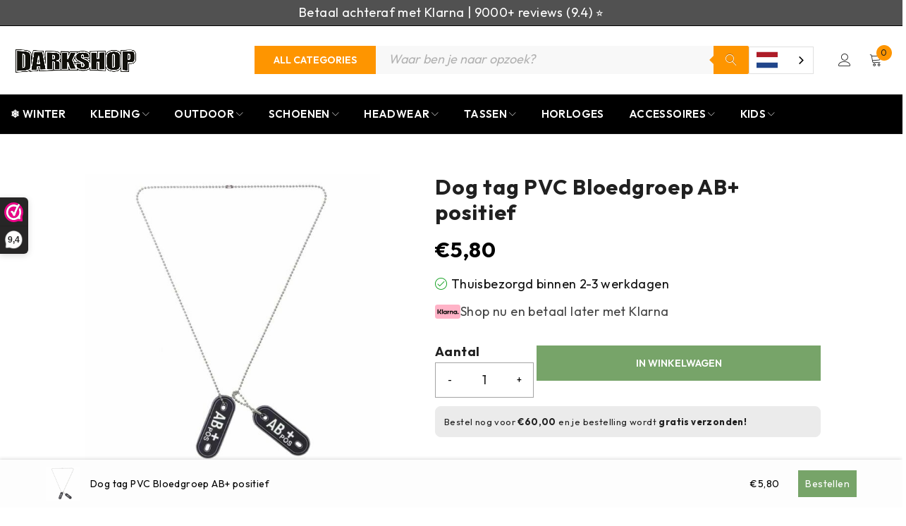

--- FILE ---
content_type: text/html; charset=UTF-8
request_url: https://www.darkshop.nl/product/dog-tag-pvc-bloedgroep-ab-positief/
body_size: 74336
content:
<!DOCTYPE html>
<html lang="nl-NL">
<head>
    <meta charset="UTF-8" />

    <meta name="viewport" content="width=device-width, initial-scale=1.0, maximum-scale=1" />

    <link rel="profile" href="//gmpg.org/xfn/11" />
    <meta name='robots' content='index, follow, max-image-preview:large, max-snippet:-1, max-video-preview:-1' />
	<style>img:is([sizes="auto" i], [sizes^="auto," i]) { contain-intrinsic-size: 3000px 1500px }</style>
	<!-- Google tag (gtag.js) toestemmingsmodus dataLayer toegevoegd door Site Kit -->
<script type="text/javascript" id="google_gtagjs-js-consent-mode-data-layer">
/* <![CDATA[ */
window.dataLayer = window.dataLayer || [];function gtag(){dataLayer.push(arguments);}
gtag('consent', 'default', {"ad_personalization":"denied","ad_storage":"denied","ad_user_data":"denied","analytics_storage":"denied","functionality_storage":"denied","security_storage":"denied","personalization_storage":"denied","region":["AT","BE","BG","CH","CY","CZ","DE","DK","EE","ES","FI","FR","GB","GR","HR","HU","IE","IS","IT","LI","LT","LU","LV","MT","NL","NO","PL","PT","RO","SE","SI","SK"],"wait_for_update":500});
window._googlesitekitConsentCategoryMap = {"statistics":["analytics_storage"],"marketing":["ad_storage","ad_user_data","ad_personalization"],"functional":["functionality_storage","security_storage"],"preferences":["personalization_storage"]};
window._googlesitekitConsents = {"ad_personalization":"denied","ad_storage":"denied","ad_user_data":"denied","analytics_storage":"denied","functionality_storage":"denied","security_storage":"denied","personalization_storage":"denied","region":["AT","BE","BG","CH","CY","CZ","DE","DK","EE","ES","FI","FR","GB","GR","HR","HU","IE","IS","IT","LI","LT","LU","LV","MT","NL","NO","PL","PT","RO","SE","SI","SK"],"wait_for_update":500};
/* ]]> */
</script>
<!-- Einde Google tag (gtag.js) toestemmingsmodus dataLayer toegevoegd door Site Kit -->

	<!-- This site is optimized with the Yoast SEO Premium plugin v26.6 (Yoast SEO v26.7) - https://yoast.com/wordpress/plugins/seo/ -->
	<title>Dog tag PVC Bloedgroep AB+ positief - Darkshop</title>
	<meta name="description" content="Dog tag PVC Bloedgroep AB+ positief kopen? Bestel bij Darkshop en krijg gratis verzending vanaf 50 euro. Snel bezorgd!" />
	<link rel="canonical" href="https://www.darkshop.nl/dog-tag-pvc-bloedgroep-ab-positief/" />
	<meta property="og:locale" content="nl_NL" />
	<meta property="og:type" content="product" />
	<meta property="og:title" content="Dog tag PVC Bloedgroep AB+ positief" />
	<meta property="og:description" content="Dog tag PVC Bloedgroep AB+ positief kopen? Bestel bij Darkshop en krijg gratis verzending vanaf 50 euro. Snel bezorgd!" />
	<meta property="og:url" content="https://www.darkshop.nl/dog-tag-pvc-bloedgroep-ab-positief/" />
	<meta property="og:site_name" content="Darkshop" />
	<meta property="article:modified_time" content="2025-12-24T14:47:30+00:00" />
	<meta property="og:image" content="https://www.darkshop.nl/wp-content/uploads/461267_13_01-2.jpg" />
	<meta property="og:image:width" content="800" />
	<meta property="og:image:height" content="800" />
	<meta property="og:image:type" content="image/jpeg" />
	<meta name="twitter:card" content="summary_large_image" />
	<meta name="twitter:site" content="@DarkshopNL" />
	<meta name="twitter:label1" content="Prijs" />
	<meta name="twitter:data1" content="&euro;5,80" />
	<meta name="twitter:label2" content="Beschikbaarheid" />
	<meta name="twitter:data2" content="Op voorraad" />
	<script type="application/ld+json" class="yoast-schema-graph">{"@context":"https://schema.org","@graph":[{"@type":["WebPage","ItemPage"],"@id":"https://www.darkshop.nl/dog-tag-pvc-bloedgroep-ab-positief/","url":"https://www.darkshop.nl/dog-tag-pvc-bloedgroep-ab-positief/","name":"Dog tag PVC Bloedgroep AB+ positief - Darkshop","isPartOf":{"@id":"https://www.darkshop.nl/#website"},"primaryImageOfPage":{"@id":"https://www.darkshop.nl/dog-tag-pvc-bloedgroep-ab-positief/#primaryimage"},"image":{"@id":"https://www.darkshop.nl/dog-tag-pvc-bloedgroep-ab-positief/#primaryimage"},"thumbnailUrl":"https://www.darkshop.nl/wp-content/uploads/461267_13_01-2.jpg","description":"Dog tag PVC Bloedgroep AB+ positief kopen? Bestel bij Darkshop en krijg gratis verzending vanaf 50 euro. Snel bezorgd!","breadcrumb":{"@id":"https://www.darkshop.nl/dog-tag-pvc-bloedgroep-ab-positief/#breadcrumb"},"inLanguage":"nl-NL","potentialAction":{"@type":"BuyAction","target":"https://www.darkshop.nl/dog-tag-pvc-bloedgroep-ab-positief/"}},{"@type":"ImageObject","inLanguage":"nl-NL","@id":"https://www.darkshop.nl/dog-tag-pvc-bloedgroep-ab-positief/#primaryimage","url":"https://www.darkshop.nl/wp-content/uploads/461267_13_01-2.jpg","contentUrl":"https://www.darkshop.nl/wp-content/uploads/461267_13_01-2.jpg","width":800,"height":800},{"@type":"BreadcrumbList","@id":"https://www.darkshop.nl/dog-tag-pvc-bloedgroep-ab-positief/#breadcrumb","itemListElement":[{"@type":"ListItem","position":1,"name":"Home","item":"https://www.darkshop.nl/"},{"@type":"ListItem","position":2,"name":"Shop nu","item":"https://www.darkshop.nl/shop/"},{"@type":"ListItem","position":3,"name":"Accessoires","item":"https://www.darkshop.nl/overige/"},{"@type":"ListItem","position":4,"name":"Militaire accessoires","item":"https://www.darkshop.nl/overige/militaire-accessoires/"},{"@type":"ListItem","position":5,"name":"Dog tag PVC Bloedgroep AB+ positief"}]},{"@type":"WebSite","@id":"https://www.darkshop.nl/#website","url":"https://www.darkshop.nl/","name":"Darkshop","description":"Outdoor &amp; Equipment","publisher":{"@id":"https://www.darkshop.nl/#organization"},"potentialAction":[{"@type":"SearchAction","target":{"@type":"EntryPoint","urlTemplate":"https://www.darkshop.nl/?s={search_term_string}"},"query-input":{"@type":"PropertyValueSpecification","valueRequired":true,"valueName":"search_term_string"}}],"inLanguage":"nl-NL"},{"@type":"Organization","@id":"https://www.darkshop.nl/#organization","name":"Darkshop","url":"https://www.darkshop.nl/","logo":{"@type":"ImageObject","inLanguage":"nl-NL","@id":"https://www.darkshop.nl/#/schema/logo/image/","url":"https://www.darkshop.nl/wp-content/uploads/Frame-261.png","contentUrl":"https://www.darkshop.nl/wp-content/uploads/Frame-261.png","width":750,"height":250,"caption":"Darkshop"},"image":{"@id":"https://www.darkshop.nl/#/schema/logo/image/"},"sameAs":["https://www.facebook.com/darkshop.nl","https://x.com/DarkshopNL"],"description":"Darkshop is dé nummer 1 bestemming voor alles wat je nodig hebt op het gebied van legeruitrusting en militaire benodigdheden. Met een breed assortiment van topkwaliteit producten, van kleding tot uitrusting, bieden wij de ultieme bron voor avonturiers, outdoor enthousiastelingen en professionals","email":"info@darkshop.nl","telephone":"+31592201103","legalName":"Logxstar Enterprise Soltions BV","vatID":"NL862018444B01","numberOfEmployees":{"@type":"QuantitativeValue","minValue":"1","maxValue":"10"}}]}</script>
	<meta property="product:brand" content="101 INC" />
	<meta property="product:price:amount" content="5.80" />
	<meta property="product:price:currency" content="EUR" />
	<meta property="product:retailer_item_id" content="461267" />
	<meta property="product:condition" content="new" />
	<!-- / Yoast SEO Premium plugin. -->


	<meta property="og:availability" content="Thuisbezorgd binnen 2-3 werkdagen" class="yoast-seo-meta-tag" />
	<meta property="product:availability" content="Thuisbezorgd binnen 2-3 werkdagen" class="yoast-seo-meta-tag" />
<link rel='dns-prefetch' href='//www.darkshop.nl' />
<link rel='dns-prefetch' href='//tagging.darkshop.nl' />
<link rel='dns-prefetch' href='//cdn.weglot.com' />
<link rel='dns-prefetch' href='//fonts.googleapis.com' />
<link rel='dns-prefetch' href='//www.googletagmanager.com' />
<link rel='preconnect' href='https://fonts.gstatic.com' crossorigin />
<link rel="alternate" type="application/rss+xml" title="Darkshop &raquo; feed" href="https://www.darkshop.nl/feed/" />
<link rel="alternate" type="application/rss+xml" title="Darkshop &raquo; reacties feed" href="https://www.darkshop.nl/comments/feed/" />
<script type="text/javascript">
/* <![CDATA[ */
window._wpemojiSettings = {"baseUrl":"https:\/\/s.w.org\/images\/core\/emoji\/16.0.1\/72x72\/","ext":".png","svgUrl":"https:\/\/s.w.org\/images\/core\/emoji\/16.0.1\/svg\/","svgExt":".svg","source":{"concatemoji":"https:\/\/www.darkshop.nl\/wp-includes\/js\/wp-emoji-release.min.js?ver=6.8.3"}};
/*! This file is auto-generated */
!function(s,n){var o,i,e;function c(e){try{var t={supportTests:e,timestamp:(new Date).valueOf()};sessionStorage.setItem(o,JSON.stringify(t))}catch(e){}}function p(e,t,n){e.clearRect(0,0,e.canvas.width,e.canvas.height),e.fillText(t,0,0);var t=new Uint32Array(e.getImageData(0,0,e.canvas.width,e.canvas.height).data),a=(e.clearRect(0,0,e.canvas.width,e.canvas.height),e.fillText(n,0,0),new Uint32Array(e.getImageData(0,0,e.canvas.width,e.canvas.height).data));return t.every(function(e,t){return e===a[t]})}function u(e,t){e.clearRect(0,0,e.canvas.width,e.canvas.height),e.fillText(t,0,0);for(var n=e.getImageData(16,16,1,1),a=0;a<n.data.length;a++)if(0!==n.data[a])return!1;return!0}function f(e,t,n,a){switch(t){case"flag":return n(e,"\ud83c\udff3\ufe0f\u200d\u26a7\ufe0f","\ud83c\udff3\ufe0f\u200b\u26a7\ufe0f")?!1:!n(e,"\ud83c\udde8\ud83c\uddf6","\ud83c\udde8\u200b\ud83c\uddf6")&&!n(e,"\ud83c\udff4\udb40\udc67\udb40\udc62\udb40\udc65\udb40\udc6e\udb40\udc67\udb40\udc7f","\ud83c\udff4\u200b\udb40\udc67\u200b\udb40\udc62\u200b\udb40\udc65\u200b\udb40\udc6e\u200b\udb40\udc67\u200b\udb40\udc7f");case"emoji":return!a(e,"\ud83e\udedf")}return!1}function g(e,t,n,a){var r="undefined"!=typeof WorkerGlobalScope&&self instanceof WorkerGlobalScope?new OffscreenCanvas(300,150):s.createElement("canvas"),o=r.getContext("2d",{willReadFrequently:!0}),i=(o.textBaseline="top",o.font="600 32px Arial",{});return e.forEach(function(e){i[e]=t(o,e,n,a)}),i}function t(e){var t=s.createElement("script");t.src=e,t.defer=!0,s.head.appendChild(t)}"undefined"!=typeof Promise&&(o="wpEmojiSettingsSupports",i=["flag","emoji"],n.supports={everything:!0,everythingExceptFlag:!0},e=new Promise(function(e){s.addEventListener("DOMContentLoaded",e,{once:!0})}),new Promise(function(t){var n=function(){try{var e=JSON.parse(sessionStorage.getItem(o));if("object"==typeof e&&"number"==typeof e.timestamp&&(new Date).valueOf()<e.timestamp+604800&&"object"==typeof e.supportTests)return e.supportTests}catch(e){}return null}();if(!n){if("undefined"!=typeof Worker&&"undefined"!=typeof OffscreenCanvas&&"undefined"!=typeof URL&&URL.createObjectURL&&"undefined"!=typeof Blob)try{var e="postMessage("+g.toString()+"("+[JSON.stringify(i),f.toString(),p.toString(),u.toString()].join(",")+"));",a=new Blob([e],{type:"text/javascript"}),r=new Worker(URL.createObjectURL(a),{name:"wpTestEmojiSupports"});return void(r.onmessage=function(e){c(n=e.data),r.terminate(),t(n)})}catch(e){}c(n=g(i,f,p,u))}t(n)}).then(function(e){for(var t in e)n.supports[t]=e[t],n.supports.everything=n.supports.everything&&n.supports[t],"flag"!==t&&(n.supports.everythingExceptFlag=n.supports.everythingExceptFlag&&n.supports[t]);n.supports.everythingExceptFlag=n.supports.everythingExceptFlag&&!n.supports.flag,n.DOMReady=!1,n.readyCallback=function(){n.DOMReady=!0}}).then(function(){return e}).then(function(){var e;n.supports.everything||(n.readyCallback(),(e=n.source||{}).concatemoji?t(e.concatemoji):e.wpemoji&&e.twemoji&&(t(e.twemoji),t(e.wpemoji)))}))}((window,document),window._wpemojiSettings);
/* ]]> */
</script>
<style id='wp-emoji-styles-inline-css' type='text/css'>

	img.wp-smiley, img.emoji {
		display: inline !important;
		border: none !important;
		box-shadow: none !important;
		height: 1em !important;
		width: 1em !important;
		margin: 0 0.07em !important;
		vertical-align: -0.1em !important;
		background: none !important;
		padding: 0 !important;
	}
</style>
<link rel='stylesheet' id='wp-block-library-css' href='https://www.darkshop.nl/wp-includes/css/dist/block-library/style.min.css?ver=6.8.3' type='text/css' media='all' />
<style id='classic-theme-styles-inline-css' type='text/css'>
/*! This file is auto-generated */
.wp-block-button__link{color:#fff;background-color:#32373c;border-radius:9999px;box-shadow:none;text-decoration:none;padding:calc(.667em + 2px) calc(1.333em + 2px);font-size:1.125em}.wp-block-file__button{background:#32373c;color:#fff;text-decoration:none}
</style>
<style id='getwooplugins-attribute-filter-style-inline-css' type='text/css'>
/*!
 * Variation Swatches for WooCommerce - PRO
 *
 * Author: Emran Ahmed ( emran.bd.08@gmail.com )
 * Date: 11/09/2025, 05:20:28 pm
 * Released under the GPLv3 license.
 */
.storepress-search-list-wrapper{display:flex;flex-direction:column;gap:1px}.storepress-components-search-control{margin-bottom:0!important;position:relative}.storepress-components-search-control input[type=search].storepress-components-search-control__input{background:#f0f0f0;border:none;border-radius:2px;box-shadow:0 0 0 transparent;display:block;font-family:-apple-system,BlinkMacSystemFont,Segoe UI,Roboto,Oxygen-Sans,Ubuntu,Cantarell,Helvetica Neue,sans-serif;font-size:16px;height:48px;line-height:normal;margin-left:0;margin-right:0;padding:16px 48px 16px 16px;transition:box-shadow .1s linear;width:100%}@media(prefers-reduced-motion:reduce){.storepress-components-search-control input[type=search].storepress-components-search-control__input{transition-delay:0s;transition-duration:0s}}@media(min-width:600px){.storepress-components-search-control input[type=search].storepress-components-search-control__input{font-size:13px;line-height:normal}}.storepress-components-search-control input[type=search].storepress-components-search-control__input:focus{border-color:var(--wp-admin-theme-color);box-shadow:0 0 0 .5px var(--wp-admin-theme-color);outline:2px solid transparent}.storepress-components-search-control input[type=search].storepress-components-search-control__input::-webkit-input-placeholder{color:rgba(30,30,30,.62)}.storepress-components-search-control input[type=search].storepress-components-search-control__input::-moz-placeholder{color:rgba(30,30,30,.62);opacity:1}.storepress-components-search-control input[type=search].storepress-components-search-control__input:-ms-input-placeholder{color:rgba(30,30,30,.62)}@media(min-width:600px){.storepress-components-search-control input[type=search].storepress-components-search-control__input{font-size:13px}}.storepress-components-search-control input[type=search].storepress-components-search-control__input:focus{background:#fff;box-shadow:inset 0 0 0 var(--wp-admin-border-width-focus) var(--wp-components-color-accent,var(--wp-admin-theme-color,#3858e9))}.storepress-components-search-control input[type=search].storepress-components-search-control__input::-moz-placeholder{color:#757575}.storepress-components-search-control input[type=search].storepress-components-search-control__input::placeholder{color:#757575}.storepress-components-search-control input[type=search].storepress-components-search-control__input::-webkit-search-cancel-button,.storepress-components-search-control input[type=search].storepress-components-search-control__input::-webkit-search-decoration,.storepress-components-search-control input[type=search].storepress-components-search-control__input::-webkit-search-results-button,.storepress-components-search-control input[type=search].storepress-components-search-control__input::-webkit-search-results-decoration{-webkit-appearance:none}.storepress-components-search-control__icon{align-items:center;bottom:0;display:flex;justify-content:center;position:absolute;right:12px;top:0;width:24px}.storepress-components-search-control__icon>svg{margin:8px 0}.storepress-components-search-control__input-wrapper{position:relative}.storepress-search-list-search-result-wrapper{border:1px solid #f0f0f0}.storepress-search-list-search-result-wrapper li,.storepress-search-list-search-result-wrapper ul{list-style:none;margin:0;padding:0}.storepress-search-list-search-result-wrapper ul{border:1px solid #f0f0f0;max-height:40vh;overflow:auto}.storepress-search-list-search-result-wrapper li{align-items:center;border-bottom:1px solid #f0f0f0;color:#2f2f2f;display:flex;font-family:-apple-system,BlinkMacSystemFont,Segoe UI,Roboto,Oxygen-Sans,Ubuntu,Cantarell,Helvetica Neue,sans-serif;font-size:13px;gap:5px;padding:8px}.storepress-search-list-search-result-wrapper li.selected,.storepress-search-list-search-result-wrapper li:hover{background-color:#f0f0f0}.storepress-search-list-search-result-wrapper li:last-child{border-bottom:none}.storepress-search-list-search-result-wrapper li input{height:20px;margin:0;padding:0;width:20px}.storepress-search-list-search-result-wrapper li input[type=radio]{-webkit-appearance:auto;box-shadow:none}.storepress-search-list-search-result-wrapper li input[type=radio]:before{display:none}.storepress-search-list-search-result-wrapper li .storepress-search-list-search-result-item{background-color:#fff}.storepress-search-list-search-result-wrapper li .storepress-search-list-search-result-item__label{cursor:pointer}.storepress-search-list-search-result-wrapper li .storepress-search-list-search-result-item__title{box-sizing:content-box;height:20px;padding:4px}.storepress-search-list-search-result-wrapper li .storepress-search-list-search-result-item__meta{background-color:#ddd;border-radius:5px;padding:4px}
.wp-block-getwooplugins-attribute-filter .filter-items{display:flex;flex-direction:column;float:none!important;gap:10px;margin:0;padding:0}.wp-block-getwooplugins-attribute-filter .filter-items li{list-style:none}.wp-block-getwooplugins-attribute-filter .filter-items.enabled-filter-display-limit-mode .filter-item:not(.selected):nth-child(n+10){display:none!important}.wp-block-getwooplugins-attribute-filter .filter-items.enabled-filter-display-limit-mode .filter-item-more{align-self:flex-end;display:flex}.wp-block-getwooplugins-attribute-filter.is-style-button .filter-items.enabled-filter-display-limit-mode .filter-item-more{align-items:center;align-self:auto}.wp-block-getwooplugins-attribute-filter .filter-item-more{display:none}.wp-block-getwooplugins-attribute-filter .filter-item{align-items:center;display:flex;flex-direction:row;gap:10px;justify-content:space-between}.wp-block-getwooplugins-attribute-filter .filter-item .item{border:2px solid #fff;box-shadow:var(--wvs-item-box-shadow,0 0 0 1px #a8a8a8);box-sizing:border-box;display:block;height:100%;transition:box-shadow .2s ease;width:100%}.wp-block-getwooplugins-attribute-filter .filter-item .item:hover{box-shadow:var(--wvs-hover-item-box-shadow,0 0 0 3px #ddd)}.wp-block-getwooplugins-attribute-filter .filter-item .text{display:inline-block;font-size:.875em}.wp-block-getwooplugins-attribute-filter .filter-item.style-squared .count,.wp-block-getwooplugins-attribute-filter .filter-item.style-squared .item{border-radius:3px}.wp-block-getwooplugins-attribute-filter .filter-item.style-rounded .item{border-radius:100%}.wp-block-getwooplugins-attribute-filter .filter-item.style-rounded .count{border-radius:12px}.wp-block-getwooplugins-attribute-filter .filter-item-wrapper{align-items:center;display:flex;gap:10px}.wp-block-getwooplugins-attribute-filter .filter-item-contents{display:flex;height:var(--wvs-archive-product-item-height,30px);justify-content:center;position:relative;width:var(--wvs-archive-product-item-width,30px)}.wp-block-getwooplugins-attribute-filter .filter-item .count{border:1px solid rgba(0,0,0,.102);color:#000;font-size:12px;line-height:10px;min-width:10px;padding:5px;text-align:center}.wp-block-getwooplugins-attribute-filter .filter-item-inner{width:100%}.wp-block-getwooplugins-attribute-filter .filter-item.selected{order:-1}.wp-block-getwooplugins-attribute-filter .filter-item.selected .item{box-shadow:var(--wvs-selected-item-box-shadow,0 0 0 2px #000)}.wp-block-getwooplugins-attribute-filter .filter-item.selected .filter-item-inner:before{background-image:var(--wvs-tick);background-position:50%;background-repeat:no-repeat;background-size:60%;content:" ";display:block;height:100%;position:absolute;width:100%}.wp-block-getwooplugins-attribute-filter .filter-item.selected .count{background:#000;border:1px solid #000;color:#fff}.wp-block-getwooplugins-attribute-filter.is-style-button .filter-items{flex-direction:row;flex-wrap:wrap}.wp-block-getwooplugins-attribute-filter.is-style-button .filter-item{border:1px solid rgba(0,0,0,.102);border-radius:3px;margin:0;padding:5px 8px 5px 5px}.wp-block-getwooplugins-attribute-filter.is-style-button .filter-item.style-rounded{border-radius:40px}.wp-block-getwooplugins-attribute-filter.is-style-button .filter-item.selected{border:1px solid #000}

</style>
<style id='global-styles-inline-css' type='text/css'>
:root{--wp--preset--aspect-ratio--square: 1;--wp--preset--aspect-ratio--4-3: 4/3;--wp--preset--aspect-ratio--3-4: 3/4;--wp--preset--aspect-ratio--3-2: 3/2;--wp--preset--aspect-ratio--2-3: 2/3;--wp--preset--aspect-ratio--16-9: 16/9;--wp--preset--aspect-ratio--9-16: 9/16;--wp--preset--color--black: #000000;--wp--preset--color--cyan-bluish-gray: #abb8c3;--wp--preset--color--white: #ffffff;--wp--preset--color--pale-pink: #f78da7;--wp--preset--color--vivid-red: #cf2e2e;--wp--preset--color--luminous-vivid-orange: #ff6900;--wp--preset--color--luminous-vivid-amber: #fcb900;--wp--preset--color--light-green-cyan: #7bdcb5;--wp--preset--color--vivid-green-cyan: #00d084;--wp--preset--color--pale-cyan-blue: #8ed1fc;--wp--preset--color--vivid-cyan-blue: #0693e3;--wp--preset--color--vivid-purple: #9b51e0;--wp--preset--gradient--vivid-cyan-blue-to-vivid-purple: linear-gradient(135deg,rgba(6,147,227,1) 0%,rgb(155,81,224) 100%);--wp--preset--gradient--light-green-cyan-to-vivid-green-cyan: linear-gradient(135deg,rgb(122,220,180) 0%,rgb(0,208,130) 100%);--wp--preset--gradient--luminous-vivid-amber-to-luminous-vivid-orange: linear-gradient(135deg,rgba(252,185,0,1) 0%,rgba(255,105,0,1) 100%);--wp--preset--gradient--luminous-vivid-orange-to-vivid-red: linear-gradient(135deg,rgba(255,105,0,1) 0%,rgb(207,46,46) 100%);--wp--preset--gradient--very-light-gray-to-cyan-bluish-gray: linear-gradient(135deg,rgb(238,238,238) 0%,rgb(169,184,195) 100%);--wp--preset--gradient--cool-to-warm-spectrum: linear-gradient(135deg,rgb(74,234,220) 0%,rgb(151,120,209) 20%,rgb(207,42,186) 40%,rgb(238,44,130) 60%,rgb(251,105,98) 80%,rgb(254,248,76) 100%);--wp--preset--gradient--blush-light-purple: linear-gradient(135deg,rgb(255,206,236) 0%,rgb(152,150,240) 100%);--wp--preset--gradient--blush-bordeaux: linear-gradient(135deg,rgb(254,205,165) 0%,rgb(254,45,45) 50%,rgb(107,0,62) 100%);--wp--preset--gradient--luminous-dusk: linear-gradient(135deg,rgb(255,203,112) 0%,rgb(199,81,192) 50%,rgb(65,88,208) 100%);--wp--preset--gradient--pale-ocean: linear-gradient(135deg,rgb(255,245,203) 0%,rgb(182,227,212) 50%,rgb(51,167,181) 100%);--wp--preset--gradient--electric-grass: linear-gradient(135deg,rgb(202,248,128) 0%,rgb(113,206,126) 100%);--wp--preset--gradient--midnight: linear-gradient(135deg,rgb(2,3,129) 0%,rgb(40,116,252) 100%);--wp--preset--font-size--small: 13px;--wp--preset--font-size--medium: 20px;--wp--preset--font-size--large: 36px;--wp--preset--font-size--x-large: 42px;--wp--preset--spacing--20: 0.44rem;--wp--preset--spacing--30: 0.67rem;--wp--preset--spacing--40: 1rem;--wp--preset--spacing--50: 1.5rem;--wp--preset--spacing--60: 2.25rem;--wp--preset--spacing--70: 3.38rem;--wp--preset--spacing--80: 5.06rem;--wp--preset--shadow--natural: 6px 6px 9px rgba(0, 0, 0, 0.2);--wp--preset--shadow--deep: 12px 12px 50px rgba(0, 0, 0, 0.4);--wp--preset--shadow--sharp: 6px 6px 0px rgba(0, 0, 0, 0.2);--wp--preset--shadow--outlined: 6px 6px 0px -3px rgba(255, 255, 255, 1), 6px 6px rgba(0, 0, 0, 1);--wp--preset--shadow--crisp: 6px 6px 0px rgba(0, 0, 0, 1);}:where(.is-layout-flex){gap: 0.5em;}:where(.is-layout-grid){gap: 0.5em;}body .is-layout-flex{display: flex;}.is-layout-flex{flex-wrap: wrap;align-items: center;}.is-layout-flex > :is(*, div){margin: 0;}body .is-layout-grid{display: grid;}.is-layout-grid > :is(*, div){margin: 0;}:where(.wp-block-columns.is-layout-flex){gap: 2em;}:where(.wp-block-columns.is-layout-grid){gap: 2em;}:where(.wp-block-post-template.is-layout-flex){gap: 1.25em;}:where(.wp-block-post-template.is-layout-grid){gap: 1.25em;}.has-black-color{color: var(--wp--preset--color--black) !important;}.has-cyan-bluish-gray-color{color: var(--wp--preset--color--cyan-bluish-gray) !important;}.has-white-color{color: var(--wp--preset--color--white) !important;}.has-pale-pink-color{color: var(--wp--preset--color--pale-pink) !important;}.has-vivid-red-color{color: var(--wp--preset--color--vivid-red) !important;}.has-luminous-vivid-orange-color{color: var(--wp--preset--color--luminous-vivid-orange) !important;}.has-luminous-vivid-amber-color{color: var(--wp--preset--color--luminous-vivid-amber) !important;}.has-light-green-cyan-color{color: var(--wp--preset--color--light-green-cyan) !important;}.has-vivid-green-cyan-color{color: var(--wp--preset--color--vivid-green-cyan) !important;}.has-pale-cyan-blue-color{color: var(--wp--preset--color--pale-cyan-blue) !important;}.has-vivid-cyan-blue-color{color: var(--wp--preset--color--vivid-cyan-blue) !important;}.has-vivid-purple-color{color: var(--wp--preset--color--vivid-purple) !important;}.has-black-background-color{background-color: var(--wp--preset--color--black) !important;}.has-cyan-bluish-gray-background-color{background-color: var(--wp--preset--color--cyan-bluish-gray) !important;}.has-white-background-color{background-color: var(--wp--preset--color--white) !important;}.has-pale-pink-background-color{background-color: var(--wp--preset--color--pale-pink) !important;}.has-vivid-red-background-color{background-color: var(--wp--preset--color--vivid-red) !important;}.has-luminous-vivid-orange-background-color{background-color: var(--wp--preset--color--luminous-vivid-orange) !important;}.has-luminous-vivid-amber-background-color{background-color: var(--wp--preset--color--luminous-vivid-amber) !important;}.has-light-green-cyan-background-color{background-color: var(--wp--preset--color--light-green-cyan) !important;}.has-vivid-green-cyan-background-color{background-color: var(--wp--preset--color--vivid-green-cyan) !important;}.has-pale-cyan-blue-background-color{background-color: var(--wp--preset--color--pale-cyan-blue) !important;}.has-vivid-cyan-blue-background-color{background-color: var(--wp--preset--color--vivid-cyan-blue) !important;}.has-vivid-purple-background-color{background-color: var(--wp--preset--color--vivid-purple) !important;}.has-black-border-color{border-color: var(--wp--preset--color--black) !important;}.has-cyan-bluish-gray-border-color{border-color: var(--wp--preset--color--cyan-bluish-gray) !important;}.has-white-border-color{border-color: var(--wp--preset--color--white) !important;}.has-pale-pink-border-color{border-color: var(--wp--preset--color--pale-pink) !important;}.has-vivid-red-border-color{border-color: var(--wp--preset--color--vivid-red) !important;}.has-luminous-vivid-orange-border-color{border-color: var(--wp--preset--color--luminous-vivid-orange) !important;}.has-luminous-vivid-amber-border-color{border-color: var(--wp--preset--color--luminous-vivid-amber) !important;}.has-light-green-cyan-border-color{border-color: var(--wp--preset--color--light-green-cyan) !important;}.has-vivid-green-cyan-border-color{border-color: var(--wp--preset--color--vivid-green-cyan) !important;}.has-pale-cyan-blue-border-color{border-color: var(--wp--preset--color--pale-cyan-blue) !important;}.has-vivid-cyan-blue-border-color{border-color: var(--wp--preset--color--vivid-cyan-blue) !important;}.has-vivid-purple-border-color{border-color: var(--wp--preset--color--vivid-purple) !important;}.has-vivid-cyan-blue-to-vivid-purple-gradient-background{background: var(--wp--preset--gradient--vivid-cyan-blue-to-vivid-purple) !important;}.has-light-green-cyan-to-vivid-green-cyan-gradient-background{background: var(--wp--preset--gradient--light-green-cyan-to-vivid-green-cyan) !important;}.has-luminous-vivid-amber-to-luminous-vivid-orange-gradient-background{background: var(--wp--preset--gradient--luminous-vivid-amber-to-luminous-vivid-orange) !important;}.has-luminous-vivid-orange-to-vivid-red-gradient-background{background: var(--wp--preset--gradient--luminous-vivid-orange-to-vivid-red) !important;}.has-very-light-gray-to-cyan-bluish-gray-gradient-background{background: var(--wp--preset--gradient--very-light-gray-to-cyan-bluish-gray) !important;}.has-cool-to-warm-spectrum-gradient-background{background: var(--wp--preset--gradient--cool-to-warm-spectrum) !important;}.has-blush-light-purple-gradient-background{background: var(--wp--preset--gradient--blush-light-purple) !important;}.has-blush-bordeaux-gradient-background{background: var(--wp--preset--gradient--blush-bordeaux) !important;}.has-luminous-dusk-gradient-background{background: var(--wp--preset--gradient--luminous-dusk) !important;}.has-pale-ocean-gradient-background{background: var(--wp--preset--gradient--pale-ocean) !important;}.has-electric-grass-gradient-background{background: var(--wp--preset--gradient--electric-grass) !important;}.has-midnight-gradient-background{background: var(--wp--preset--gradient--midnight) !important;}.has-small-font-size{font-size: var(--wp--preset--font-size--small) !important;}.has-medium-font-size{font-size: var(--wp--preset--font-size--medium) !important;}.has-large-font-size{font-size: var(--wp--preset--font-size--large) !important;}.has-x-large-font-size{font-size: var(--wp--preset--font-size--x-large) !important;}
:where(.wp-block-post-template.is-layout-flex){gap: 1.25em;}:where(.wp-block-post-template.is-layout-grid){gap: 1.25em;}
:where(.wp-block-columns.is-layout-flex){gap: 2em;}:where(.wp-block-columns.is-layout-grid){gap: 2em;}
:root :where(.wp-block-pullquote){font-size: 1.5em;line-height: 1.6;}
</style>
<link rel='stylesheet' id='darkbot-css-css' href='https://www.darkshop.nl/wp-content/plugins/dark-bot/assets/darkbot.css?ver=1.0.0' type='text/css' media='all' />
<link rel='stylesheet' id='ts-style-css' href='https://www.darkshop.nl/wp-content/plugins/themesky/css/themesky.css?ver=1.0.8' type='text/css' media='all' />
<link rel='stylesheet' id='swiper-css' href='https://www.darkshop.nl/wp-content/plugins/themesky/css/swiper-bundle.min.css?ver=1.0.8' type='text/css' media='all' />
<link rel='stylesheet' id='tiered-pricing-table-front-css-css' href='https://www.darkshop.nl/wp-content/plugins/tier-pricing-table/assets/frontend/main.css?ver=5.4.1' type='text/css' media='all' />
<link rel='stylesheet' id='woocommerce-layout-css' href='https://www.darkshop.nl/wp-content/plugins/woocommerce/assets/css/woocommerce-layout.css?ver=10.2.3' type='text/css' media='all' />
<link rel='stylesheet' id='woocommerce-smallscreen-css' href='https://www.darkshop.nl/wp-content/plugins/woocommerce/assets/css/woocommerce-smallscreen.css?ver=10.2.3' type='text/css' media='only screen and (max-width: 768px)' />
<link rel='stylesheet' id='woocommerce-general-css' href='https://www.darkshop.nl/wp-content/plugins/woocommerce/assets/css/woocommerce.css?ver=10.2.3' type='text/css' media='all' />
<style id='woocommerce-inline-inline-css' type='text/css'>
.woocommerce form .form-row .required { visibility: visible; }
</style>
<link rel='stylesheet' id='wt-woocommerce-related-products-css' href='https://www.darkshop.nl/wp-content/plugins/wt-woocommerce-related-products/public/css/custom-related-products-public.css?ver=1.7.3' type='text/css' media='all' />
<link rel='stylesheet' id='weglot-css-css' href='https://www.darkshop.nl/wp-content/plugins/weglot/dist/css/front-css.css?ver=5.2' type='text/css' media='all' />
<link rel='stylesheet' id='new-flag-css-css' href='https://www.darkshop.nl/wp-content/plugins/weglot/dist/css/new-flags.css?ver=5.2' type='text/css' media='all' />
<link rel='stylesheet' id='woo-variation-swatches-css' href='https://www.darkshop.nl/wp-content/plugins/woo-variation-swatches/assets/css/frontend.min.css?ver=1759700195' type='text/css' media='all' />
<style id='woo-variation-swatches-inline-css' type='text/css'>
:root {
--wvs-tick:url("data:image/svg+xml;utf8,%3Csvg filter='drop-shadow(0px 0px 2px rgb(0 0 0 / .8))' xmlns='http://www.w3.org/2000/svg'  viewBox='0 0 30 30'%3E%3Cpath fill='none' stroke='%23ffffff' stroke-linecap='round' stroke-linejoin='round' stroke-width='4' d='M4 16L11 23 27 7'/%3E%3C/svg%3E");

--wvs-cross:url("data:image/svg+xml;utf8,%3Csvg filter='drop-shadow(0px 0px 5px rgb(255 255 255 / .6))' xmlns='http://www.w3.org/2000/svg' width='72px' height='72px' viewBox='0 0 24 24'%3E%3Cpath fill='none' stroke='%23000000' stroke-linecap='round' stroke-width='0.6' d='M5 5L19 19M19 5L5 19'/%3E%3C/svg%3E");
--wvs-position:center;
--wvs-single-product-large-item-width:40px;
--wvs-single-product-large-item-height:40px;
--wvs-single-product-large-item-font-size:16px;
--wvs-single-product-item-width:30px;
--wvs-single-product-item-height:30px;
--wvs-single-product-item-font-size:16px;
--wvs-archive-product-item-width:30px;
--wvs-archive-product-item-height:30px;
--wvs-archive-product-item-font-size:16px;
--wvs-tooltip-background-color:;
--wvs-tooltip-text-color:#ffffff;
--wvs-item-box-shadow:0 0 0 1px rgba(0, 0, 0, 0.3);
--wvs-item-background-color:#FFFFFF;
--wvs-item-text-color:#000000;
--wvs-hover-item-box-shadow:0 0 0 3px #000000;
--wvs-hover-item-background-color:#FFFFFF;
--wvs-hover-item-text-color:#000000;
--wvs-selected-item-box-shadow:0 0 0 2px #000000;
--wvs-selected-item-background-color:#FFFFFF;
--wvs-selected-item-text-color:#000000}
</style>
<link rel='stylesheet' id='brands-styles-css' href='https://www.darkshop.nl/wp-content/plugins/woocommerce/assets/css/brands.css?ver=10.2.3' type='text/css' media='all' />
<link rel='stylesheet' id='dgwt-wcas-style-css' href='https://www.darkshop.nl/wp-content/plugins/ajax-search-for-woocommerce-premium/assets/css/style.min.css?ver=1.29.0' type='text/css' media='all' />
<link rel='stylesheet' id='weglot-cdn-css' href='https://cdn.weglot.com/weglot.min.css' type='text/css' media='all' />
<link rel='stylesheet' id='postcode-eu-autocomplete-address-library-css' href='https://www.darkshop.nl/wp-content/plugins/postcode-eu-address-validation/assets/libraries/postcode-eu-autocomplete-address.css?ver=2.7.0' type='text/css' media='all' />
<link rel='stylesheet' id='postcode-eu-autofill-css' href='https://www.darkshop.nl/wp-content/plugins/postcode-eu-address-validation/assets/css/style.css?ver=2.7.0' type='text/css' media='all' />
<link rel='stylesheet' id='wc_j_upsellator_css-css' href='https://www.darkshop.nl/wp-content/plugins/wc-j-upsellator/assets/frontend/css/upsellator-style.css?ver=4.0.1' type='text/css' media='all' />
<style id='wc_j_upsellator_css-inline-css' type='text/css'>
               
				:root{					
					--font-color:#3E3E3E;
					--item-count-background:#fe9500;
					--item-count-color:#FFFFFF;
					--modal-bg-color:#FFFFFF;
					--button-color:#fe9500;
					--font-button-color:#FFFFFF;				
					--wcj-button-color-hover:#ff990a;
					--wcj-button-font-color-hover:#ffffff;		
					--shipping_bar_bar_background:#0a0a0a;
					--shipping_bar_bar_background_empty:#fbfbfb;
					--shipping_bar_success_background:#9dc192;	
					--free-gift-color:#fe9500;	
					--gift-text-color:#FFFFFF;
					--upsell-color:#fe9500;	
					--upsell-text-color:#FFFFFF;
					--upsell-modal-close:#3E3E3E;	
					--upsell-modal-close-text:#FFFFFF;
					--base_font_size:15px;	
					--modal-cart-image-ratio:1.2;				
				}
</style>
<link rel='stylesheet' id='wpo-wcub-product-styles-css' href='https://www.darkshop.nl/wp-content/plugins/woocommerce-ultimate-barcodes/assets/frontend/css/product.min.css?ver=1.9.5' type='text/css' media='all' />
<link rel='stylesheet' id='tooltipster-css' href='https://www.darkshop.nl/wp-content/plugins/iconic-woothumbs/assets/frontend/css/lib/tooltipster/tooltipster.css?ver=1763511555' type='text/css' media='all' />
<link rel='stylesheet' id='slick-carousel-css' href='https://www.darkshop.nl/wp-content/plugins/iconic-woothumbs/assets/frontend/css/lib/slick/slick.css?ver=1763511555' type='text/css' media='all' />
<link rel='stylesheet' id='iconic-woothumbs-css-css' href='https://www.darkshop.nl/wp-content/plugins/iconic-woothumbs/assets/frontend/css/main.min.css?ver=1763511555' type='text/css' media='all' />
<link rel="preload" as="style" href="https://fonts.googleapis.com/css?family=Outfit:400,600,700%7CPlayfair%20Display:400italic&#038;subset=latin&#038;display=swap&#038;ver=1768582561" /><link rel="stylesheet" href="https://fonts.googleapis.com/css?family=Outfit:400,600,700%7CPlayfair%20Display:400italic&#038;subset=latin&#038;display=swap&#038;ver=1768582561" media="print" onload="this.media='all'"><noscript><link rel="stylesheet" href="https://fonts.googleapis.com/css?family=Outfit:400,600,700%7CPlayfair%20Display:400italic&#038;subset=latin&#038;display=swap&#038;ver=1768582561" /></noscript><link rel='stylesheet' id='font-awesome-5-css' href='https://www.darkshop.nl/wp-content/themes/druco/css/fontawesome.min.css?ver=1.2.47' type='text/css' media='all' />
<link rel='stylesheet' id='font-linearicons-icon-css' href='https://www.darkshop.nl/wp-content/themes/druco/css/linearicons.min.css?ver=1.2.47' type='text/css' media='all' />
<link rel='stylesheet' id='druco-reset-css' href='https://www.darkshop.nl/wp-content/themes/druco/css/reset.css?ver=1.2.47' type='text/css' media='all' />
<link rel='stylesheet' id='druco-style-css' href='https://www.darkshop.nl/wp-content/themes/druco/style.css?ver=1.2.47' type='text/css' media='all' />
<link rel='stylesheet' id='druco-responsive-css' href='https://www.darkshop.nl/wp-content/themes/druco/css/responsive.css?ver=1.2.47' type='text/css' media='all' />
<link rel='stylesheet' id='slick-css' href='https://www.darkshop.nl/wp-content/themes/druco/css/slick.css?ver=1.2.47' type='text/css' media='all' />
<link rel='stylesheet' id='druco-dynamic-css-css' href='https://www.darkshop.nl/wp-content/uploads/druco.css?ver=1768582561' type='text/css' media='all' />
<style id='druco-dynamic-css-inline-css' type='text/css'>
@media (max-width: 768px) {
    .wsatc-right-section {
        width: 100%;
        text-align: center;
    }

    .wsatc-add-to-cart {
        width: 100%;
        display: block;
        padding: 10px 0;
        box-sizing: border-box;
    }
    
    .header-bottom.hidden-phone {
        display: none;
    }
}

.woocommerce .product .category-name, .ts-shortcode .shortcode-heading-wrapper .shortcode-title, .ts-shortcode .shortcode-heading-wrapper .sub-title {
    text-align: left;
}				


.woocommerce div.product .woo-custom-stock-status.in_stock_color {
    color: #2b9b18 !important;
    font-size: inherit;
}

.woocommerce div.product .woo-custom-stock-status.in_stock_color {
    color: #2b9b18 !important;
    font-size: inherit;
    /* font-weight: 800; */
}

.wc-upsellator-footer-button.checkout .wc-timeline-button {
    background-color: #77a469; /* Groene achtergrondkleur voor de afrekenknop */
    color: #ffffff; /* Tekstkleur */
    padding: 10px 10px;
    border-radius: 0px;
    text-align: center;
    text-decoration: none;
    display: inline-block;
}

.wc-upsellator-footer-button.checkout .wc-timeline-button:hover {
    background-color: #699b5e; /* Donkerdere tint voor hover op de afrekenknop */
    color: #ffffff;
}

.wc-timeline-empty-modal .wc-timeline-button, .wc-timeline-checkout-button {
    width: 100%;
    height: 65px;
    border-radius: 0px;
    font-size: 0.9em;
    font-weight: 700;
}

.cwginstock-subscribe-form .panel-primary>.panel-heading {
    color: #fff;
    background-color: #000000;
    border-color: #000000;
}

.cwginstock-subscribe-form .panel-primary {
    border-color: #9b9b9b;
}

.wof-wheel.wof-theme-vintage button {
    color: #ffffff;
    background: #FF9800;
}


.wof-wheel.wof-theme-vintage .wof-title em {
    color: #FF9800;
}

.wof-wheel.wof-theme-vintage {
    background: #343434;
}

.wof-wheel.wof-theme-vintage .wof-pointer-color {
    fill: #FF9800;
}

.product_list_widget .product-label .onsale, .woocommerce .product .product-label .onsale {
    color: rgba(255,255,255,1);
    background: var(--e-a-color-warning);
}	

.product_list_widget .product-label .onsale, .woocommerce .product .product-label .onsale {
    color: rgba(255,255,255,1);
    background: var(--e-a-color-warning);
}

.product_list_widget .product-label .onsale, .woocommerce .product .product-label .onsale {
    color: rgba(255,255,255,1);
    background: #FF9800;
}	

#promo-inner .promo_btn {
    background: #fe9500;
    color: #fff;
    font-size: 16px;
    border-radius: 1px; 
}

.yith-wcan-filters-opener:hover {
    background: var(--yith-wcan-filters_colors_accent, #4e8ba2);
    border-color: var(--yith-wcan-filters_colors_accent, #4e8ba2);
    color: #fff;
    display: none;
}

.woocommerce.archive .page-container #primary > *:not(.filter-widget-area-button):not(.before-loop-wrapper) {
    width: 100%;
    margin-bottom: 5px;
}

@media (max-width: 768px) {
    .ts-search-by-category button.button {
        display: none !important;
    }
}
</style>
<script>(function(url,id){var script=document.createElement('script');script.async=true;script.src='https://'+url+'/sidebar.js?id='+id+'&c='+cachebuster(10,id);var ref=document.getElementsByTagName('script')[0];ref.parentNode.insertBefore(script,ref);function cachebuster(refreshMinutes,id){var now=Date.now();var interval=refreshMinutes*60e3;var shift=(Math.sin(id)||0)*interval;return Math.floor((now+shift)/interval);}})("dashboard.webwinkelkeur.nl",1218245);</script><script type="text/javascript" src="https://www.darkshop.nl/wp-includes/js/jquery/jquery.min.js?ver=3.7.1" id="jquery-core-js"></script>
<script type="text/javascript" src="https://www.darkshop.nl/wp-includes/js/jquery/jquery-migrate.min.js?ver=3.4.1" id="jquery-migrate-js"></script>
<script type="text/javascript" id="tiered-pricing-table-front-js-js-extra">
/* <![CDATA[ */
var tieredPricingGlobalData = {"loadVariationTieredPricingNonce":"5ded64d078","isPremium":"no","currencyOptions":{"currency_symbol":"&euro;","decimal_separator":",","thousand_separator":".","decimals":2,"price_format":"%1$s%2$s","trim_zeros":false},"supportedVariableProductTypes":["variable","variable-subscription"],"supportedSimpleProductTypes":["simple","variation","subscription","subscription-variation"]};
/* ]]> */
</script>
<script type="text/javascript" src="https://www.darkshop.nl/wp-content/plugins/tier-pricing-table/assets/frontend/product-tiered-pricing-table.min.js?ver=5.4.1" id="tiered-pricing-table-front-js-js"></script>
<script type="text/javascript" src="https://www.darkshop.nl/wp-content/plugins/woocommerce/assets/js/jquery-blockui/jquery.blockUI.min.js?ver=2.7.0-wc.10.2.3" id="jquery-blockui-js" data-wp-strategy="defer"></script>
<script type="text/javascript" id="wc-add-to-cart-js-extra">
/* <![CDATA[ */
var wc_add_to_cart_params = {"ajax_url":"\/wp-admin\/admin-ajax.php","wc_ajax_url":"\/?wc-ajax=%%endpoint%%&jcart_page_id=284569","i18n_view_cart":"Bekijk winkelwagen","cart_url":"https:\/\/www.darkshop.nl\/cart\/","is_cart":"","cart_redirect_after_add":"no"};
/* ]]> */
</script>
<script type="text/javascript" src="https://www.darkshop.nl/wp-content/plugins/woocommerce/assets/js/frontend/add-to-cart.min.js?ver=10.2.3" id="wc-add-to-cart-js" defer="defer" data-wp-strategy="defer"></script>
<script type="text/javascript" src="https://www.darkshop.nl/wp-content/plugins/woocommerce/assets/js/flexslider/jquery.flexslider.min.js?ver=2.7.2-wc.10.2.3" id="flexslider-js" defer="defer" data-wp-strategy="defer"></script>
<script type="text/javascript" id="wc-single-product-js-extra">
/* <![CDATA[ */
var wc_single_product_params = {"i18n_required_rating_text":"Selecteer een waardering","i18n_rating_options":["1 van de 5 sterren","2 van de 5 sterren","3 van de 5 sterren","4 van de 5 sterren","5 van de 5 sterren"],"i18n_product_gallery_trigger_text":"Afbeeldinggalerij in volledig scherm bekijken","review_rating_required":"no","flexslider":{"rtl":false,"animation":"slide","smoothHeight":true,"directionNav":false,"controlNav":"thumbnails","slideshow":false,"animationSpeed":500,"animationLoop":false,"allowOneSlide":false},"zoom_enabled":"","zoom_options":[],"photoswipe_enabled":"1","photoswipe_options":{"shareEl":false,"closeOnScroll":false,"history":false,"hideAnimationDuration":0,"showAnimationDuration":0},"flexslider_enabled":"1"};
/* ]]> */
</script>
<script type="text/javascript" src="https://www.darkshop.nl/wp-content/plugins/woocommerce/assets/js/frontend/single-product.min.js?ver=10.2.3" id="wc-single-product-js" defer="defer" data-wp-strategy="defer"></script>
<script type="text/javascript" src="https://www.darkshop.nl/wp-content/plugins/woocommerce/assets/js/js-cookie/js.cookie.min.js?ver=2.1.4-wc.10.2.3" id="js-cookie-js" defer="defer" data-wp-strategy="defer"></script>
<script type="text/javascript" id="woocommerce-js-extra">
/* <![CDATA[ */
var woocommerce_params = {"ajax_url":"\/wp-admin\/admin-ajax.php","wc_ajax_url":"\/?wc-ajax=%%endpoint%%&jcart_page_id=284569","i18n_password_show":"Wachtwoord weergeven","i18n_password_hide":"Wachtwoord verbergen"};
/* ]]> */
</script>
<script type="text/javascript" src="https://www.darkshop.nl/wp-content/plugins/woocommerce/assets/js/frontend/woocommerce.min.js?ver=10.2.3" id="woocommerce-js" defer="defer" data-wp-strategy="defer"></script>
<script type="text/javascript" src="https://www.darkshop.nl/wp-content/plugins/wt-woocommerce-related-products/public/js/custom-related-products-public.js?ver=1.7.3" id="wt-woocommerce-related-products-js"></script>
<script type="text/javascript" id="tagging-domain-src-js-after">
/* <![CDATA[ */
window.tagging_domain = "https://tagging.darkshop.nl";
/* ]]> */
</script>
<script type="text/javascript" id="tagging-gtm-script-js-after">
/* <![CDATA[ */
  (function(){function t(t,e,r){if("cookie"===t){var n=document.cookie.split(";");for(var o=0;o<n.length;o++){var i=n[o].split("=");if(i[0].trim()===e)return i[1]}}else if("localStorage"===t)return localStorage.getItem(e);else if("jsVariable"===t)return window[e];else console.warn("invalid uid source",t)}function e(e,r,n){var o=document.createElement("script");o.async=!0,o.src=r,e.insertBefore(o,n)}function r(r,n,o,i,a){var c,s=!1;try{var u=navigator.userAgent,f=/Version\/([0-9\._]+)(.*Mobile)?.*Safari.*/.exec(u);f&&parseFloat(f[1])>=16.4&&(c=t(o,i,""),s=!0)}catch(t){console.error(t)}var l=window[a]=window[a]||[];l.push({"gtm.start":(new Date).getTime(),event:"gtm.js"});var g=r+"/SEM5UjJXJmVu.js?sp="+n+(s?"&enableCK=true":"")+(c?"&mcookie="+encodeURIComponent(c):""),d=document.getElementsByTagName("script")[0];e(d.parentNode,g,d)}r("https://tagging.darkshop.nl","5ZKXBDS","cookie","_taggingmk","dataLayer")})();
/* ]]> */
</script>
<script type="text/javascript" src="https://www.darkshop.nl/wp-content/plugins/weglot/dist/front-js.js?ver=5.2" id="wp-weglot-js-js"></script>
<script type="text/javascript" id="wc-cart-fragments-js-extra">
/* <![CDATA[ */
var wc_cart_fragments_params = {"ajax_url":"\/wp-admin\/admin-ajax.php","wc_ajax_url":"\/?wc-ajax=%%endpoint%%&jcart_page_id=284569","cart_hash_key":"wc_cart_hash_2828b9d4e6e22b77eade6e7c8bb3eab6","fragment_name":"wc_fragments_2828b9d4e6e22b77eade6e7c8bb3eab6","request_timeout":"5000"};
/* ]]> */
</script>
<script type="text/javascript" src="https://www.darkshop.nl/wp-content/plugins/woocommerce/assets/js/frontend/cart-fragments.min.js?ver=10.2.3" id="wc-cart-fragments-js" defer="defer" data-wp-strategy="defer"></script>
<link rel="https://api.w.org/" href="https://www.darkshop.nl/wp-json/" /><link rel="alternate" title="JSON" type="application/json" href="https://www.darkshop.nl/wp-json/wp/v2/product/284569" /><link rel="EditURI" type="application/rsd+xml" title="RSD" href="https://www.darkshop.nl/xmlrpc.php?rsd" />
<meta name="generator" content="WordPress 6.8.3" />
<meta name="generator" content="WooCommerce 10.2.3" />
<link rel='shortlink' href='https://www.darkshop.nl/?p=284569' />
<link rel="alternate" title="oEmbed (JSON)" type="application/json+oembed" href="https://www.darkshop.nl/wp-json/oembed/1.0/embed?url=https%3A%2F%2Fwww.darkshop.nl%2Fdog-tag-pvc-bloedgroep-ab-positief%2F" />
<link rel="alternate" title="oEmbed (XML)" type="text/xml+oembed" href="https://www.darkshop.nl/wp-json/oembed/1.0/embed?url=https%3A%2F%2Fwww.darkshop.nl%2Fdog-tag-pvc-bloedgroep-ab-positief%2F&#038;format=xml" />
<meta name="generator" content="Redux 4.5.8" /><meta name="generator" content="Site Kit by Google 1.170.0" /><style id="woo-custom-stock-status">.woocommerce div.product .woo-custom-stock-status.in_stock_color { color: #111111 !important; font-size: inherit }.woo-custom-stock-status.in_stock_color { color: #111111 !important; font-size: inherit }dt.variation-StockStatus,.wc-block-components-product-badge{display:none!important;}ul .in_stock_color,ul.products .in_stock_color, li.wc-block-grid__product .in_stock_color { color: #111111 !important; font-size: inherit }.woocommerce-table__product-name .in_stock_color { color: #111111 !important; font-size: inherit }p.in_stock_color { color: #111111 !important; font-size: inherit }.woocommerce div.product .woo-custom-stock-status.only_s_left_in_stock_color { color: #111111 !important; font-size: inherit }.woo-custom-stock-status.only_s_left_in_stock_color { color: #111111 !important; font-size: inherit }dt.variation-StockStatus,.wc-block-components-product-badge{display:none!important;}ul .only_s_left_in_stock_color,ul.products .only_s_left_in_stock_color, li.wc-block-grid__product .only_s_left_in_stock_color { color: #111111 !important; font-size: inherit }.woocommerce-table__product-name .only_s_left_in_stock_color { color: #111111 !important; font-size: inherit }p.only_s_left_in_stock_color { color: #111111 !important; font-size: inherit }.woocommerce div.product .woo-custom-stock-status.can_be_backordered_color { color: #111111 !important; font-size: inherit }.woo-custom-stock-status.can_be_backordered_color { color: #111111 !important; font-size: inherit }dt.variation-StockStatus,.wc-block-components-product-badge{display:none!important;}ul .can_be_backordered_color,ul.products .can_be_backordered_color, li.wc-block-grid__product .can_be_backordered_color { color: #111111 !important; font-size: inherit }.woocommerce-table__product-name .can_be_backordered_color { color: #111111 !important; font-size: inherit }p.can_be_backordered_color { color: #111111 !important; font-size: inherit }.woocommerce div.product .woo-custom-stock-status.s_in_stock_color { color: #77a464 !important; font-size: inherit }.woo-custom-stock-status.s_in_stock_color { color: #77a464 !important; font-size: inherit }dt.variation-StockStatus,.wc-block-components-product-badge{display:none!important;}ul .s_in_stock_color,ul.products .s_in_stock_color, li.wc-block-grid__product .s_in_stock_color { color: #77a464 !important; font-size: inherit }.woocommerce-table__product-name .s_in_stock_color { color: #77a464 !important; font-size: inherit }p.s_in_stock_color { color: #77a464 !important; font-size: inherit }.woocommerce div.product .woo-custom-stock-status.available_on_backorder_color { color: #111111 !important; font-size: inherit }.woo-custom-stock-status.available_on_backorder_color { color: #111111 !important; font-size: inherit }dt.variation-StockStatus,.wc-block-components-product-badge{display:none!important;}ul .available_on_backorder_color,ul.products .available_on_backorder_color, li.wc-block-grid__product .available_on_backorder_color { color: #111111 !important; font-size: inherit }.woocommerce-table__product-name .available_on_backorder_color { color: #111111 !important; font-size: inherit }p.available_on_backorder_color { color: #111111 !important; font-size: inherit }.woocommerce div.product .woo-custom-stock-status.out_of_stock_color { color: #111111 !important; font-size: inherit }.woo-custom-stock-status.out_of_stock_color { color: #111111 !important; font-size: inherit }dt.variation-StockStatus,.wc-block-components-product-badge{display:none!important;}ul .out_of_stock_color,ul.products .out_of_stock_color, li.wc-block-grid__product .out_of_stock_color { color: #111111 !important; font-size: inherit }.woocommerce-table__product-name .out_of_stock_color { color: #111111 !important; font-size: inherit }p.out_of_stock_color { color: #111111 !important; font-size: inherit }.woocommerce div.product .woo-custom-stock-status.grouped_product_stock_status_color { color: #77a464 !important; font-size: inherit }.woo-custom-stock-status.grouped_product_stock_status_color { color: #77a464 !important; font-size: inherit }dt.variation-StockStatus,.wc-block-components-product-badge{display:none!important;}ul .grouped_product_stock_status_color,ul.products .grouped_product_stock_status_color, li.wc-block-grid__product .grouped_product_stock_status_color { color: #77a464 !important; font-size: inherit }.woocommerce-table__product-name .grouped_product_stock_status_color { color: #77a464 !important; font-size: inherit }p.grouped_product_stock_status_color { color: #77a464 !important; font-size: inherit }</style><!-- woo-custom-stock-status-color-css --><script></script><!-- woo-custom-stock-status-js --><meta name="tagging-version" content="2.3.4">


<script type="application/json" id="weglot-data">{"website":"https:\/\/darkshop.nl","uid":"3421481300","project_slug":"darkshop","language_from":"nl","language_from_custom_flag":null,"language_from_custom_name":null,"excluded_paths":[],"excluded_blocks":[],"custom_settings":{"button_style":{"is_dropdown":true,"with_flags":true,"flag_type":"circle","with_name":true,"full_name":true},"translate_email":true,"translate_search":true,"wp_user_version":"5.2","translate_amp":false,"switchers":[{"style":{"with_name":false,"with_flags":true,"full_name":true,"is_dropdown":true,"invert_flags":true,"flag_type":"shiny","size_scale":1},"opts":{"hide_selected_language":false,"open_hover":true,"close_outside_click":false,"is_responsive":false,"display_device":"mobile","pixel_cutoff":768},"colors":[],"location":{"target":".header-middle > .container","sibling":null},"template":{"name":"default","hash":"7291e68cc8bd3797365f7964a807f78b1c6c90fb"}}],"definitions":[]},"pending_translation_enabled":false,"curl_ssl_check_enabled":true,"custom_css":"","languages":[{"language_to":"de","custom_code":null,"custom_name":null,"custom_local_name":null,"provider":null,"enabled":true,"automatic_translation_enabled":true,"deleted_at":null,"connect_host_destination":null,"custom_flag":null}],"organization_slug":"w-3cf5d2d554","api_domain":"cdn-api-weglot.com","product":"1.0","current_language":"nl","switcher_links":{"nl":"https:\/\/www.darkshop.nl\/product\/dog-tag-pvc-bloedgroep-ab-positief\/?wg-choose-original=true","de":"https:\/\/www.darkshop.nl\/de\/product\/dog-tag-pvc-bloedgroep-ab-positief\/?wg-choose-original=false"},"original_path":"\/product\/dog-tag-pvc-bloedgroep-ab-positief\/"}</script>		<style>
			.dgwt-wcas-ico-magnifier,.dgwt-wcas-ico-magnifier-handler{max-width:20px}.dgwt-wcas-search-wrapp{max-width:600px}.dgwt-wcas-search-wrapp .dgwt-wcas-sf-wrapp input[type=search].dgwt-wcas-search-input,.dgwt-wcas-search-wrapp .dgwt-wcas-sf-wrapp input[type=search].dgwt-wcas-search-input:hover,.dgwt-wcas-search-wrapp .dgwt-wcas-sf-wrapp input[type=search].dgwt-wcas-search-input:focus{color:#0f0f0f}.dgwt-wcas-sf-wrapp input[type=search].dgwt-wcas-search-input::placeholder{color:#0f0f0f;opacity:.3}.dgwt-wcas-sf-wrapp input[type=search].dgwt-wcas-search-input::-webkit-input-placeholder{color:#0f0f0f;opacity:.3}.dgwt-wcas-sf-wrapp input[type=search].dgwt-wcas-search-input:-moz-placeholder{color:#0f0f0f;opacity:.3}.dgwt-wcas-sf-wrapp input[type=search].dgwt-wcas-search-input::-moz-placeholder{color:#0f0f0f;opacity:.3}.dgwt-wcas-sf-wrapp input[type=search].dgwt-wcas-search-input:-ms-input-placeholder{color:#0f0f0f}.dgwt-wcas-no-submit.dgwt-wcas-search-wrapp .dgwt-wcas-ico-magnifier path,.dgwt-wcas-search-wrapp .dgwt-wcas-close path{fill:#0f0f0f}.dgwt-wcas-loader-circular-path{stroke:#0f0f0f}.dgwt-wcas-preloader{opacity:.6}.dgwt-wcas-search-wrapp .dgwt-wcas-sf-wrapp .dgwt-wcas-search-submit::before{}.dgwt-wcas-search-wrapp .dgwt-wcas-sf-wrapp .dgwt-wcas-search-submit:hover::before,.dgwt-wcas-search-wrapp .dgwt-wcas-sf-wrapp .dgwt-wcas-search-submit:focus::before{}.dgwt-wcas-search-wrapp .dgwt-wcas-sf-wrapp .dgwt-wcas-search-submit,.dgwt-wcas-om-bar .dgwt-wcas-om-return{color:#fff}.dgwt-wcas-search-wrapp .dgwt-wcas-ico-magnifier,.dgwt-wcas-search-wrapp .dgwt-wcas-sf-wrapp .dgwt-wcas-search-submit svg path,.dgwt-wcas-om-bar .dgwt-wcas-om-return svg path{fill:#fff}.dgwt-wcas-st strong,.dgwt-wcas-sd strong{color:#0a0002}		</style>
			<noscript><style>.woocommerce-product-gallery{ opacity: 1 !important; }</style></noscript>
	<meta name="generator" content="Elementor 3.24.5; features: e_font_icon_svg, additional_custom_breakpoints, e_optimized_control_loading, e_element_cache; settings: css_print_method-external, google_font-enabled, font_display-swap">
			<style>
				.e-con.e-parent:nth-of-type(n+4):not(.e-lazyloaded):not(.e-no-lazyload),
				.e-con.e-parent:nth-of-type(n+4):not(.e-lazyloaded):not(.e-no-lazyload) * {
					background-image: none !important;
				}
				@media screen and (max-height: 1024px) {
					.e-con.e-parent:nth-of-type(n+3):not(.e-lazyloaded):not(.e-no-lazyload),
					.e-con.e-parent:nth-of-type(n+3):not(.e-lazyloaded):not(.e-no-lazyload) * {
						background-image: none !important;
					}
				}
				@media screen and (max-height: 640px) {
					.e-con.e-parent:nth-of-type(n+2):not(.e-lazyloaded):not(.e-no-lazyload),
					.e-con.e-parent:nth-of-type(n+2):not(.e-lazyloaded):not(.e-no-lazyload) * {
						background-image: none !important;
					}
				}
			</style>
			<style>
/* Default Styles */
.iconic-woothumbs-all-images-wrap {
	float: left;
	width: 42%;
}

/* Icon Styles */
.iconic-woothumbs-icon {
	color: #000000;
}

/* Bullet Styles */
.iconic-woothumbs-all-images-wrap .slick-dots button,
.iconic-woothumbs-zoom-bullets .slick-dots button {
	border-color: #000000 !important;
}

.iconic-woothumbs-all-images-wrap .slick-dots .slick-active button,
.iconic-woothumbs-zoom-bullets .slick-dots .slick-active button {
	background-color: #000000 !important;
}

/* Thumbnails */
	.iconic-woothumbs-all-images-wrap--thumbnails-left .iconic-woothumbs-thumbnails-wrap,
	.iconic-woothumbs-all-images-wrap--thumbnails-right .iconic-woothumbs-thumbnails-wrap {
		width: 20%;
	}

	.iconic-woothumbs-all-images-wrap--thumbnails-left .iconic-woothumbs-images-wrap,
	.iconic-woothumbs-all-images-wrap--thumbnails-right .iconic-woothumbs-images-wrap {
		width: 80%;
	}
	
.iconic-woothumbs-thumbnails__image-wrapper:after {
	border-color: #000000;
}

.iconic-woothumbs-thumbnails__control {
	color: #000000;
}

.iconic-woothumbs-thumbnails__control path {
	stroke: #000000;
}

.iconic-woothumbs-all-images-wrap--thumbnails-left .iconic-woothumbs-thumbnails__control {
	right: 10px;
}

.iconic-woothumbs-all-images-wrap--thumbnails-right .iconic-woothumbs-thumbnails__control {
	left: 10px;
}


/* Stacked Thumbnails - Left & Right */
.iconic-woothumbs-all-images-wrap--thumbnails-left .iconic-woothumbs-thumbnails-wrap--stacked,
.iconic-woothumbs-all-images-wrap--thumbnails-right .iconic-woothumbs-thumbnails-wrap--stacked {
	margin: 0;
}

.iconic-woothumbs-thumbnails-wrap--stacked .iconic-woothumbs-thumbnails__slide {
	width: 25%;
}

/* Stacked Thumbnails - Left */
.iconic-woothumbs-all-images-wrap--thumbnails-left .iconic-woothumbs-thumbnails-wrap--stacked .iconic-woothumbs-thumbnails__slide {
	padding: 0 10px 10px 0;
}

/* Stacked Thumbnails - Right */
.iconic-woothumbs-all-images-wrap--thumbnails-right .iconic-woothumbs-thumbnails-wrap--stacked .iconic-woothumbs-thumbnails__slide {
	padding: 0 0 10px 10px;
}

/* Stacked Thumbnails - Above & Below */

.iconic-woothumbs-all-images-wrap--thumbnails-above .iconic-woothumbs-thumbnails-wrap--stacked,
.iconic-woothumbs-all-images-wrap--thumbnails-below .iconic-woothumbs-thumbnails-wrap--stacked {
	margin: 0 -5px 0 -5px;
}

/* Stacked Thumbnails - Above */
.iconic-woothumbs-all-images-wrap--thumbnails-above .iconic-woothumbs-thumbnails-wrap--stacked .iconic-woothumbs-thumbnails__slide {
	padding: 0 5px 10px 5px;
}

/* Stacked Thumbnails - Below */
.iconic-woothumbs-all-images-wrap--thumbnails-below .iconic-woothumbs-thumbnails-wrap--stacked .iconic-woothumbs-thumbnails__slide {
	padding: 10px 5px 0 5px;
}

/* Sliding Thumbnails - Left & Right, Above & Below */
.iconic-woothumbs-all-images-wrap--thumbnails-left .iconic-woothumbs-thumbnails-wrap--sliding,
.iconic-woothumbs-all-images-wrap--thumbnails-right .iconic-woothumbs-thumbnails-wrap--sliding {
	margin: 0;
}

/* Sliding Thumbnails - Left & Right */
.iconic-woothumbs-all-images-wrap--thumbnails-left .iconic-woothumbs-thumbnails-wrap--sliding .slick-list,
.iconic-woothumbs-all-images-wrap--thumbnails-right .iconic-woothumbs-thumbnails-wrap--sliding .slick-list {
	margin-bottom: -10px;
}

.iconic-woothumbs-all-images-wrap--thumbnails-left .iconic-woothumbs-thumbnails-wrap--sliding .slick-slide,
.iconic-woothumbs-all-images-wrap--thumbnails-right .iconic-woothumbs-thumbnails-wrap--sliding .slick-slide {
	margin-bottom: 10px;
}

/* Sliding Thumbnails - Left */
.iconic-woothumbs-all-images-wrap--thumbnails-left .iconic-woothumbs-thumbnails-wrap--sliding {
	padding-right: 10px;
}

/* Sliding Thumbnails - Right */
.iconic-woothumbs-all-images-wrap--thumbnails-right .iconic-woothumbs-thumbnails-wrap--sliding {
	padding-left: 10px;
}

/* Sliding Thumbnails - Above & Below */
.iconic-woothumbs-thumbnails-wrap--horizontal.iconic-woothumbs-thumbnails-wrap--sliding .iconic-woothumbs-thumbnails__slide {
	width: 25%;
}

.iconic-woothumbs-all-images-wrap--thumbnails-above .iconic-woothumbs-thumbnails-wrap--sliding .slick-list,
.iconic-woothumbs-all-images-wrap--thumbnails-below .iconic-woothumbs-thumbnails-wrap--sliding .slick-list {
	margin-right: -10px;
}

.iconic-woothumbs-all-images-wrap--thumbnails-above .iconic-woothumbs-thumbnails-wrap--sliding .slick-slide,
.iconic-woothumbs-all-images-wrap--thumbnails-below .iconic-woothumbs-thumbnails-wrap--sliding .slick-slide {
	margin-right: 10px;
}

/* Sliding Thumbnails - Above */
.iconic-woothumbs-all-images-wrap--thumbnails-above .iconic-woothumbs-thumbnails-wrap--sliding {
	margin-bottom: 10px;
}

/* Sliding Thumbnails - Below */
.iconic-woothumbs-all-images-wrap--thumbnails-below .iconic-woothumbs-thumbnails-wrap--sliding {
	margin-top: 10px;
}

/* Zoom Styles */

.zm-handlerarea {
	background: #000000;
	-ms-filter: "progid:DXImageTransform.Microsoft.Alpha(Opacity=80)" !important;
	filter: alpha(opacity=80) !important;
	-moz-opacity: 0.8 !important;
	-khtml-opacity: 0.8 !important;
	opacity: 0.8 !important;
}

/* Layout Styles */

/* Media Queries */

	@media screen and (max-width: 768px) {

		.iconic-woothumbs-all-images-wrap {
			float: left;
			width: 100%;
		}

		.iconic-woothumbs-hover-icons .iconic-woothumbs-icon {
			opacity: 1;
		}

			.iconic-woothumbs-all-images-wrap--thumbnails-above .iconic-woothumbs-images-wrap,
		.iconic-woothumbs-all-images-wrap--thumbnails-left .iconic-woothumbs-images-wrap,
		.iconic-woothumbs-all-images-wrap--thumbnails-right .iconic-woothumbs-images-wrap {
			width: 100%;
		}

		.iconic-woothumbs-all-images-wrap--thumbnails-left .iconic-woothumbs-thumbnails-wrap,
		.iconic-woothumbs-all-images-wrap--thumbnails-right .iconic-woothumbs-thumbnails-wrap {
			width: 100%;
		}
		
	.iconic-woothumbs-thumbnails-wrap--horizontal .iconic-woothumbs-thumbnails__slide {
		width: 33.333333333333%;
	}

		}
		.plyr {
		--plyr-control-icon-size: 18px;
		--plyr-color-main: #111111;
		--plyr-svg-fill: #000000;
		/* General */
		--plyr-menu-border-shadow-color: #111111;
		--plyr-range-thumb-background: #000000;
		--plyr-badge-text-color: #000000;
		--plyr-captions-text-color: #000000;
		--plyr-font-smoothing: true;
		/* Video */
		--plyr-video-background: #111111;
		--plyr-video-control-color: #000000;
		--plyr-video-control-color-hover: #000000;
		/* Audio */
		--plyr-audio-control-color-hover: #000000;
		--plyr-audio-control-background-hover: #11111180;
	}

	/* Background property with foreground colour setting and opacity */
	.plyr__control.plyr__control--overlaid[data-plyr="play"] {
		/* Final two characters add 50% opacity */
		background: #11111180 !important;
		color: #000000 !important;
	}

	/* Background property with foreground colour setting */
	.plyr__control.plyr__control--overlaid[data-plyr="play"]:hover {
		background: #000000 !important;
	}

	/* Color property with foreground colour setting */
	.plyr__progress [data-plyr="seek"],
	.plyr__volume [data-plyr="volume"] {
		color: #000000 !important;
	}

	/* SVG stroke + fill properties with background colour setting */
	.plyr__control.plyr__control--overlaid[data-plyr="play"]:hover svg {
		stroke: #111111 !important;
		fill: #111111 !important;
	}

	/* SVG stroke property with foreground colour setting */
	.plyr__control[data-plyr="play"],
	.plyr__control[data-plyr="fullscreen"],
	.iconic-woothumbs-fullscreen svg path:not(:last-child),
	.iconic-woothumbs-images__arrow svg path,
	.iconic-woothumbs-zoom-prev svg path,
	.iconic-woothumbs-zoom-next svg path,
	.iconic-woothumbs-wishlist-buttons__add svg path {
		stroke: #000000 !important;
	}

	/* SVG fill property with foreground colour setting */
	.plyr__control[data-plyr="play"],
	.plyr__control[data-plyr="settings"],
	.iconic-woothumbs-thumbnails__play-overlay svg path,
	.iconic-woothumbs-fullscreen svg path:last-child,
	.iconic-woothumbs-play svg path,
	.iconic-woothumbs-wishlist-buttons__browse svg path,
	.iconic-woothumbs-images__slide .iconic-woothumbs-loading-overlay--inner svg path,
	.pswp_item .iconic-woothumbs-loading-overlay--inner svg path {
		fill: #000000 !important;
	}

	/* Background color property with background colour setting */
	.iconic-woothumbs-thumbnails__control:hover,
	.iconic-woothumbs-images__slide .iconic-woothumbs-loading-overlay:has(.iconic-woothumbs-responsive-media),
	.iconic-woothumbs-images__slide .iconic-woothumbs-loading-overlay--inner,
	.pswp_item .iconic-woothumbs-loading-overlay--inner {
		background-color: #111111 !important;
	}

	/* Background color property with background colour setting and opacity */
	.iconic-woothumbs-thumbnails__play-overlay,
	.iconic-woothumbs-thumbnails__control {
		/* Final two characters add 50% opacity */
		background-color: #11111180 !important;
	}

	/* Background color property with foreground colour setting */
	.iconic-woothumbs-all-images-wrap .slick-dots li button,
	.iconic-woothumbs-zoom-bullets .slick-dots li button,
	.iconic-woothumbs-zoom-bullets .slick-dots li.slick-active button,
	.plyr__menu__container .plyr__control[role="menuitemradio"]:hover::before {
		background-color: #000000 !important;
	}

	/* Misc */
	.iconic-woothumbs-thumbnails__image-wrapper:after {
		border: 2px solid #111111;
	}

	.iconic-woothumbs-thumbnails__image-wrapper:before {
		border: 2px solid #000000;
	}
	</style>
<!-- radar -->    <script>
        !function(e){"use strict";var t=e&&e.namespace;if(t&&e.profileId&&e.cdn){var i=window[t];if(i&&Array.isArray(i)||(i=window[t]=[]),!i.initialized&&!i._loaded)if(i._loaded)console&&console.warn("[Radar] Duplicate initialization attempted");else{i._loaded=!0;["track","page","identify","group","alias","ready","debug","on","off","once","trackClick","trackSubmit","trackLink","trackForm","pageview","screen","reset","register","setAnonymousId","addSourceMiddleware","addIntegrationMiddleware","addDestinationMiddleware","giveCookieConsent"].forEach((function(e){var a;i[e]=(a=e,function(){var e=window[t];if(e.initialized)return e[a].apply(e,arguments);var i=[].slice.call(arguments);return i.unshift(a),e.push(i),e})})),-1===e.apiEndpoint.indexOf("http")&&(e.apiEndpoint="https://"+e.apiEndpoint),i.bootstrap=function(){var t,i=document.createElement("script");i.async=!0,i.type="text/javascript",i.id="radar",i.setAttribute("data-settings",JSON.stringify(e)),i.src=[-1!==(t=e.cdn).indexOf("http")?"":"https://",t,"/releases/latest/radar.min.js"].join("");var a=document.scripts[0];a.parentNode.insertBefore(i,a)},i.bootstrap()}}else"undefined"!=typeof console&&console.error("[Radar] Configuration incomplete")}({
  "apiEndpoint": "radar.snitcher.com",
  "cdn": "cdn.snitcher.com",
  "namespace": "Snitcher",
  "profileId": "8436374"
});
    </script>
    <link rel="icon" href="https://www.darkshop.nl/wp-content/uploads/cropped-darkshop-fav-32x32.png" sizes="32x32" />
<link rel="icon" href="https://www.darkshop.nl/wp-content/uploads/cropped-darkshop-fav-192x192.png" sizes="192x192" />
<link rel="apple-touch-icon" href="https://www.darkshop.nl/wp-content/uploads/cropped-darkshop-fav-180x180.png" />
<meta name="msapplication-TileImage" content="https://www.darkshop.nl/wp-content/uploads/cropped-darkshop-fav-270x270.png" />
		<style type="text/css" id="wp-custom-css">
			

@media (max-width: 480px) {
  .tiered-pricing-blocks--style-3 .tiered-pricing-block-inner {
    padding: 15px 10px 10px 10px !important;
  }
}

.header-bottom {
    background: #000 !important;
}

.header-top {
    background-color: rgb(81 81 81);
    border-color: rgba(0, 0, 0, 1);
    color: rgba(255, 255, 255, 1);
}

.woocommerce div.product form.cart .variations ul {
	display:flex;
}

.woocommerce .product .variations {
    background: rgba(0,0,0,.1);
    font-family: "Barlow Condensed",sans-serif;
    border-spacing: 2rem 1.5rem;
    border-collapse: separate;
    border: none;
    margin-bottom: 1.5rem !important;
}

.woocommerce div.product .summary form.cart:not(.grouped_form) {
	width: calc(100% - 13px);
}
.woocommerce div.product form.cart .woocommerce-variation-add-to-cart{
	display: flex;
  justify-content: space-between;
}
.woocommerce div.product .summary form.cart div.quantity{
	width: fit-content;
}

.woocommerce div.product .summary form.cart div.quantity .number-button {
	width: fit-content;
	margin-bottom: 0px;
}
.woocommerce div.product .summary form.cart .single_add_to_cart_button {
    height: 50px;
    margin-top: 24px;
}
.list-posts article .entry-summary {
	color: rgb(32, 32, 32);
}

/* Stijl voor de "Toevoegen aan winkelwagen" knop */
.single_add_to_cart_button {
    background: #77a469 !important; /* Groene achtergrond */
    border-color: #77a469 !important; /* Groene randkleur */
    color: #fff !important; /* Witte tekstkleur */
    transition: background-color 0.3s, border-color 0.3s; /* Zachte overgang voor hover-effect */
}

/* Hover effect voor de knop */
.single_add_to_cart_button :hover {
    background: #77a469 !important; /* Donkergroene achtergrond bij hover */
    border-color: #77a469 !important; /* Donkergroene randkleur bij hover */
}

.wc-timeline-button-show-cart.right {
    right: 20px;
    display: none;
}

/* Algemene pop-up styling */
.bf-popup {
  position: fixed !important;
  top: 0 !important;
  left: 0 !important;
  width: 100% !important;
  height: 100% !important;
  background: rgba(0, 0, 0, 0.5) !important; /* Donkere achtergrond */
  display: flex !important;
  justify-content: center !important;
  align-items: center !important;
  z-index: 1000 !important;
}

.bf-popup.bf-hidden {
  display: none !important; /* Verbergt de pop-up standaard */
}

.bf-popup-content {
  background: white !important;
  padding: 50px !important;
  text-align: center !important;
  border-radius: 8px !important;
  max-width: 480px !important; /* Breedte voor de pop-up */
  box-shadow: 0px 10px 20px rgba(0, 0, 0, 0.25) !important;
  position: relative !important;
  font-family: Arial, sans-serif !important;
}

/* Sluitknop rechtsboven */
.bf-close-btn {
  position: absolute !important;
  top: 10px !important; /* Plaatsing dicht tegen de bovenrand */
  right: 10px !important; /* Plaatsing dicht tegen de rechterrand */
  font-size: 20px !important;
  cursor: pointer !important;
  background: none !important;
  border: none !important;
  font-weight: bold !important;
  color: #333 !important;
  z-index: 9999 !important; /* Zorgt ervoor dat de knop altijd zichtbaar is */
}

/* Kortingscode styling met stippenrand */
.bf-black-friday-btn {
  background-color: white !important;
  color: black !important;
  padding: 15px 20px !important;
  border: 2px dotted black !important; /* Stippenrand toegevoegd */
  cursor: pointer !important;
  font-size: 18px !important;
  border-radius: 8px !important;
  margin-top: 15px !important;
  display: inline-block !important;
  text-transform: uppercase !important;
  font-weight: bold !important;
  letter-spacing: 1px !important;
  box-shadow: 0px 4px 6px rgba(0, 0, 0, 0.2) !important;
  transition: all 0.3s ease-in-out !important;
}

.bf-black-friday-btn:hover {
  background-color: #f7f7f7 !important; /* Lichte grijze achtergrond bij hover */
  transform: scale(1.05) !important;
}

/* Button styling met stippenrand */
.bf-order-btn {
  background-color: white !important;
  color: black !important;
  border: 2px dotted black !important; /* Stippenrand toegevoegd */
  padding: 15px 20px !important;
  cursor: pointer !important;
  font-size: 16px !important;
  font-weight: bold !important;
  border-radius: 5px !important;
  text-transform: uppercase !important;
  margin-top: 20px !important;
  transition: all 0.3s ease-in-out !important;
}

.bf-order-btn:hover {
  background-color: #f7f7f7 !important; /* Lichte grijze achtergrond bij hover */
  transform: scale(1.05) !important;
}

/* Kleine tekst onderaan */
.bf-small-text {
  font-size: 12px !important;
  color: #888 !important;
  margin-top: 10px !important;
  text-align: center !important; /* Centraal uitgelijnd */
}

/* Titel styling */
.bf-popup-content h2 {
  font-size: 30px !important;
  margin-bottom: 15px !important;
  color: #000 !important;
  font-weight: 900 !important;
}

.yith_magnifier_mousetrap {
    z-index: 999;
	display: none;
    position: absolute;
    width: 0px;
    height: 0px;
    left: 0;
    top: 0;
}




		</style>
		</head>
<body class="wp-singular product-template-default single single-product postid-284569 wp-theme-druco theme-druco woocommerce woocommerce-page woocommerce-no-js iconic-woothumbs-druco woo-variation-swatches wvs-behavior-blur wvs-theme-druco header-fullwidth main-content-fullwidth header-v3 product-label-circle product-hover-vertical-style-2 ts_desktop elementor-default elementor-kit-198902">

<div id="page" class="hfeed site">

    
        <!-- Page Slider -->
        
        
<header class="ts-header hidden-wishlist hidden-currency hidden-language">
	<div class="header-container">
		<div class="header-template">
		
						<div class="header-top hidden-phone">
				<div class="container">
				
					<div class="header-left">
											</div>
					
										<div class="header-store-notice">Betaal achteraf met Klarna | 9000+ reviews (9.4) ⭐</div>
										
					<div class="header-right">
											</div>
					
				</div>
			</div>
						
			<div class="header-sticky">
				<div class="header-middle">
					<div class="container">
					
						<div class="header-left">
							<div class="logo-wrapper">		<div class="logo">
			<a href="https://www.darkshop.nl/">
							<img src="https://www.darkshop.nl/wp-content/uploads/Frame-1064-1-scaled.jpg" alt="Darkshop" title="Darkshop" class="normal-logo" />
						
							<img src="https://www.darkshop.nl/wp-content/uploads/Frame-1064-1-scaled.jpg" alt="Darkshop" title="Darkshop" class="mobile-logo" />
						
							<img src="https://www.darkshop.nl/wp-content/uploads/Frame-1064-1-scaled.jpg" alt="Darkshop" title="Darkshop" class="sticky-logo" />
			
						</a>
		</div>
		</div>
						</div>
						
						<!-- Menu Icon -->
						<div class="icon-menu-sticky-header hidden-phone">
							<span class="icon"></span>
						</div>
													<div class="ts-search-by-category">
                             	<button type="button" class="button btn-search btn-cats d-flex align-items-center order-first order-md-last justify-content-center hidden-phone" aria-label="Categories">
                                 	<span>All categories</span>
                                    <i class="icon-menu ml-md-5 mr-md-1 flex-shrink-0"></i>
                                 </button>
                                 <div class="search-table">
                                 	<div class="search-field search-content">
                                    	<div  class="dgwt-wcas-search-wrapp dgwt-wcas-is-detail-box dgwt-wcas-has-submit woocommerce dgwt-wcas-style-solaris js-dgwt-wcas-layout-classic dgwt-wcas-layout-classic js-dgwt-wcas-mobile-overlay-enabled dgwt-wcas-search-darkoverl-mounted js-dgwt-wcas-search-darkoverl-mounted">
		<form class="dgwt-wcas-search-form" role="search" action="https://www.darkshop.nl/" method="get">
		<div class="dgwt-wcas-sf-wrapp">
						<label class="screen-reader-text"
				   for="dgwt-wcas-search-input-1">Producten zoeken</label>

			<input id="dgwt-wcas-search-input-1"
				   type="search"
				   class="dgwt-wcas-search-input"
				   name="s"
				   value=""
				   placeholder="Waar ben je naar opzoek?"
				   autocomplete="off"
							/>
			<div class="dgwt-wcas-preloader"></div>

			<div class="dgwt-wcas-voice-search"></div>

							<button type="submit"
						aria-label="Zoeken"
						class="dgwt-wcas-search-submit">Zoeken</button>
			
			<input type="hidden" name="post_type" value="product"/>
			<!-- <input type="hidden" name="dgwt_wcas" value="1"/> -->

			
					</div>
	</form>
</div>
                                    </div>
                                 </div>
							</div>
                                                
												
						<div class="header-right">
						
														<!-- Menu Icon -->
							<div class="ts-mobile-icon-toggle visible-phone">
								<span class="icon"></span>
							</div>
														
														<div class="search-button search-icon visible-phone">
								<span class="icon"></span>
							</div>
														
														<div class="my-account-wrapper hidden-phone">							
										<div class="ts-tiny-account-wrapper">
			<div class="account-control">
			
									<a class="login" href="https://www.darkshop.nl/my-account/" title="Mijn account">Login/Register</a>
								
								<div class="account-dropdown-form dropdown-container">
					<div class="form-content">
						
													<form name="ts-login-form" id="ts-login-form" action="https://www.darkshop.nl/wp-login.php" method="post"><div class="googlesitekit-sign-in-with-google__frontend-output-button"></div><p class="login-username">
				<label for="user_login"></label>
				<input type="text" name="log" id="user_login" autocomplete="username" class="input" value="" size="20" />
			</p><p class="login-password">
				<label for="user_pass"></label>
				<input type="password" name="pwd" id="user_pass" autocomplete="current-password" spellcheck="false" class="input" value="" size="20" />
			</p><p class="login-remember"><label><input name="rememberme" type="checkbox" id="rememberme" value="forever" /> Onthoud mij</label></p><p class="login-submit">
				<input type="submit" name="wp-submit" id="wp-submit" class="button button-primary" value="Sign in" />
				<input type="hidden" name="redirect_to" value="https://www.darkshop.nl/product/dog-tag-pvc-bloedgroep-ab-positief/" />
			</p></form>												
					</div>
				</div>
								
			</div>
		</div>
		
									</div>
														
														
														<div class="shopping-cart-wrapper hidden-phone">
											<div class="ts-tiny-cart-wrapper">
								<div class="cart-icon">
					<a class="cart-control" href="https://www.darkshop.nl/cart/" title="Bekijk winkelmand">
						<span class="ic-cart"></span>
						<span class="cart-number">0</span>
						<span class="cart-total"><span class="woocommerce-Price-amount amount"><bdi><span class="woocommerce-Price-currencySymbol">&euro;</span>0,00</bdi></span></span>
					</a>
				</div>
								
								<div class="cart-dropdown-form dropdown-container woocommerce">
					<div class="form-content">
													<label><svg width="150" height="150" viewbox="0 0 150 150" fill="none" xmlns="http://www.w3.org/2000/svg">
							<path d="M150 0H0V150H150V0Z" fill="white"/>
							<path d="M34.5824 74.3272L33.4081 68.3582C32.1926 62.179 36.9225 56.428 43.2201 56.428H131.802C138.025 56.428 142.737 62.0523 141.647 68.1798L130.534 130.633C129.685 135.406 125.536 138.882 120.689 138.882H56.6221C51.9655 138.882 47.9253 135.668 46.8782 131.13L45.1458 123.623" stroke="#808080" stroke-width="3" stroke-linecap="round"/>
							<path d="M83.5444 17.835C84.4678 16.4594 84.1013 14.5956 82.7257 13.6721C81.35 12.7486 79.4862 13.1152 78.5628 14.4908L47.3503 60.9858C46.4268 62.3614 46.7934 64.2252 48.169 65.1487C49.5446 66.0721 51.4084 65.7056 52.3319 64.33L83.5444 17.835Z" fill="#808080"/>
							<path d="M122.755 64.0173C124.189 64.8469 126.024 64.3569 126.854 62.9227C127.683 61.4885 127.193 59.6533 125.759 58.8237L87.6729 36.7911C86.2387 35.9614 84.4035 36.4515 83.5739 37.8857C82.7442 39.3198 83.2343 41.155 84.6684 41.9847L122.755 64.0173Z" fill="#808080"/>
							<path d="M34.9955 126.991C49.3524 126.991 60.991 115.352 60.991 100.995C60.991 86.6386 49.3524 75 34.9955 75C20.6386 75 9 86.6386 9 100.995C9 115.352 20.6386 126.991 34.9955 126.991Z" stroke="#808080" stroke-width="2" stroke-linejoin="round" stroke-dasharray="5 5"/>
							<path d="M30.7 100.2C30.7 99.3867 30.78 98.64 30.94 97.96C31.1 97.2667 31.3333 96.6734 31.64 96.18C31.9467 95.6734 32.3133 95.2867 32.74 95.02C33.18 94.74 33.6667 94.6 34.2 94.6C34.7467 94.6 35.2333 94.74 35.66 95.02C36.0867 95.2867 36.4533 95.6734 36.76 96.18C37.0667 96.6734 37.3 97.2667 37.46 97.96C37.62 98.64 37.7 99.3867 37.7 100.2C37.7 101.013 37.62 101.767 37.46 102.46C37.3 103.14 37.0667 103.733 36.76 104.24C36.4533 104.733 36.0867 105.12 35.66 105.4C35.2333 105.667 34.7467 105.8 34.2 105.8C33.6667 105.8 33.18 105.667 32.74 105.4C32.3133 105.12 31.9467 104.733 31.64 104.24C31.3333 103.733 31.1 103.14 30.94 102.46C30.78 101.767 30.7 101.013 30.7 100.2ZM29 100.2C29 101.6 29.22 102.84 29.66 103.92C30.1 105 30.7067 105.853 31.48 106.48C32.2667 107.093 33.1733 107.4 34.2 107.4C35.2267 107.4 36.1267 107.093 36.9 106.48C37.6867 105.853 38.3 105 38.74 103.92C39.18 102.84 39.4 101.6 39.4 100.2C39.4 98.8 39.18 97.56 38.74 96.48C38.3 95.4 37.6867 94.5534 36.9 93.94C36.1267 93.3134 35.2267 93 34.2 93C33.1733 93 32.2667 93.3134 31.48 93.94C30.7067 94.5534 30.1 95.4 29.66 96.48C29.22 97.56 29 98.8 29 100.2Z" fill="#808080"/>
							<path d="M84.6121 101.029C85.8347 99.6106 88.8961 97.625 91.3609 101.029" stroke="#808080" stroke-width="3" stroke-linecap="round" stroke-linejoin="round"/>
							<path d="M74.1953 92.2265C75.8158 92.2265 77.1296 90.9128 77.1296 89.2922C77.1296 87.6716 75.8158 86.3579 74.1953 86.3579C72.5747 86.3579 71.261 87.6716 71.261 89.2922C71.261 90.9128 72.5747 92.2265 74.1953 92.2265Z" fill="#808080"/>
							<path d="M103.538 92.226C105.159 92.226 106.472 90.9123 106.472 89.2917C106.472 87.6711 105.159 86.3574 103.538 86.3574C101.917 86.3574 100.604 87.6711 100.604 89.2917C100.604 90.9123 101.917 92.226 103.538 92.226Z" fill="#808080"/>
							</svg>
							<span>Je winkelmand is momenteel leeg</span></label>
											</div>
				</div>
							</div>
									</div>
													</div>
					</div>
					<div class="categories-menu container_bt">
			<div class="row">
				
								<div class="col-12 col-lg-2 px-4 px-md-6 py-3 d-block d-xl-none">
					<h2 class="h3 text-uppercase text-dark mt-2 mt-lg-0 mb-3 mb-lg-0">Themes</h2>
											<div class="theme">
							<a class="h5 text-uppercase font-weight-bold stretched-link text-nowrap" href="https://www.darkshop.nl/product-categorie/koningsdag-2024/">Koningsdag ?</a>
						</div>
									</div>

								<div class="col-12 col-lg-10 col-xl-9 px-4 px-md-6 py-3 menu-col">
					<h2 class="h3 text-uppercase text-dark d-block d-xl-none mb-3 mt-2 mt-lg-0 mb-lg-0">Categories</h2>
					<ul class="p-0 m-0">
											</ul>
				</div>

													<div class="sub-menu col-9 py-4 px-6 sub-menu-437255">
						<div class="btn btn-sm btn-outline-dark mb-2">Back</div>
						<h3 class="text-dark">❄️ Winter</h3>
						<ul class="sub-childeren">
													</ul>
					</div>
									<div class="sub-menu col-9 py-4 px-6 sub-menu-286693">
						<div class="btn btn-sm btn-outline-dark mb-2">Back</div>
						<h3 class="text-dark">Kleding</h3>
						<ul class="sub-childeren">
													</ul>
					</div>
									<div class="sub-menu col-9 py-4 px-6 sub-menu-286681">
						<div class="btn btn-sm btn-outline-dark mb-2">Back</div>
						<h3 class="text-dark">Outdoor</h3>
						<ul class="sub-childeren">
													</ul>
					</div>
									<div class="sub-menu col-9 py-4 px-6 sub-menu-286712">
						<div class="btn btn-sm btn-outline-dark mb-2">Back</div>
						<h3 class="text-dark">Schoenen</h3>
						<ul class="sub-childeren">
													</ul>
					</div>
									<div class="sub-menu col-9 py-4 px-6 sub-menu-286720">
						<div class="btn btn-sm btn-outline-dark mb-2">Back</div>
						<h3 class="text-dark">Headwear</h3>
						<ul class="sub-childeren">
													</ul>
					</div>
									<div class="sub-menu col-9 py-4 px-6 sub-menu-286727">
						<div class="btn btn-sm btn-outline-dark mb-2">Back</div>
						<h3 class="text-dark">Tassen</h3>
						<ul class="sub-childeren">
													</ul>
					</div>
									<div class="sub-menu col-9 py-4 px-6 sub-menu-436127">
						<div class="btn btn-sm btn-outline-dark mb-2">Back</div>
						<h3 class="text-dark">Horloges</h3>
						<ul class="sub-childeren">
													</ul>
					</div>
									<div class="sub-menu col-9 py-4 px-6 sub-menu-286742">
						<div class="btn btn-sm btn-outline-dark mb-2">Back</div>
						<h3 class="text-dark">Accessoires</h3>
						<ul class="sub-childeren">
													</ul>
					</div>
									<div class="sub-menu col-9 py-4 px-6 sub-menu-286738">
						<div class="btn btn-sm btn-outline-dark mb-2">Back</div>
						<h3 class="text-dark">Kids</h3>
						<ul class="sub-childeren">
													</ul>
					</div>
				
												
			</div>
		</div>
				</div>
				
				<div class="header-bottom hidden-phone">
					<div class="container">
						<div class="menu-wrapper">
							<div class="ts-menu">
								<nav class="main-menu pc-menu ts-mega-menu-wrapper"><ul id="menu-hoofdmenu-v1" class="menu"><li id="menu-item-437255" class="menu-item menu-item-type-custom menu-item-object-custom menu-item-437255 ts-normal-menu">
	<a href="/winter/"><span class="menu-label">❄️ Winter</span></a></li>
<li id="menu-item-286693" class="menu-item menu-item-type-custom menu-item-object-custom menu-item-286693 hide ts-megamenu ts-megamenu-columns--1 ts-megamenu-fullwidth ts-megamenu-fullwidth-stretch no-stretch-content parent">
	<a href="https://www.darkshop.nl/kleding/?"><span class="menu-label">Kleding</span></a><span class="ts-menu-drop-icon"></span>
<ul class="sub-menu">
<li><div class="ts-megamenu-widgets-container ts-megamenu-container">		<div data-elementor-type="wp-post" data-elementor-id="198944" class="elementor elementor-198944" data-elementor-post-type="ts_mega_menu">
						<section class="elementor-section elementor-top-section elementor-element elementor-element-12b78922 elementor-section-full_width elementor-section-height-default elementor-section-height-default" data-id="12b78922" data-element_type="section">
						<div class="elementor-container elementor-column-gap-default">
					<div class="elementor-column elementor-col-33 elementor-top-column elementor-element elementor-element-4e1c7adc" data-id="4e1c7adc" data-element_type="column">
			<div class="elementor-widget-wrap elementor-element-populated">
						<div class="elementor-element elementor-element-538551de elementor-widget elementor-widget-ts-list-of-product-categories" data-id="538551de" data-element_type="widget" data-widget_type="ts-list-of-product-categories.default">
				<div class="elementor-widget-container">
					<div class="ts-list-of-product-categories-wrapper columns-1 text-default has-shop-more-button">
					
			<h3 class="heading-title">
				Populair			</h3>
						
			<div class="list-categories">
				<ul>
										
										<li><a href="https://www.darkshop.nl/kleding/t-shirts-longsleeves/">
						T-Shirts &amp; Longsleeves											</a></li>
										<li><a href="https://www.darkshop.nl/kleding/truien-hoodies/">
						Truien &amp; Hoodies											</a></li>
										<li><a href="https://www.darkshop.nl/kleding/jassen/fleece-jassen/">
						Fleece jassen											</a></li>
										<li><a href="https://www.darkshop.nl/kleding/jassen/softshell-jassen/">
						Softshell jassen											</a></li>
										<li><a href="https://www.darkshop.nl/kleding/jassen/bomberjack/">
						Bomberjack											</a></li>
										<li><a href="https://www.darkshop.nl/kleding/jassen/winterjassen/">
						Winterjassen											</a></li>
															<li> 
						<a class="shop-more-button" href="/kleding"  >Bekijk alle kleding</a>
					</li>
									</ul>
			</div>
		</div>
				</div>
				</div>
				<div class="elementor-element elementor-element-3ab98dd5 elementor-widget elementor-widget-spacer" data-id="3ab98dd5" data-element_type="widget" data-widget_type="spacer.default">
				<div class="elementor-widget-container">
					<div class="elementor-spacer">
			<div class="elementor-spacer-inner"></div>
		</div>
				</div>
				</div>
				<div class="elementor-element elementor-element-e03c894 elementor-widget elementor-widget-ts-list-of-product-categories" data-id="e03c894" data-element_type="widget" data-widget_type="ts-list-of-product-categories.default">
				<div class="elementor-widget-container">
					<div class="ts-list-of-product-categories-wrapper columns-1 text-default has-shop-more-button">
					
			<h3 class="heading-title">
				Truien &amp; hoodies			</h3>
						
			<div class="list-categories">
				<ul>
										
										<li><a href="https://www.darkshop.nl/kleding/truien-hoodies/commando-trui/">
						Commando trui											</a></li>
										<li><a href="https://www.darkshop.nl/kleding/truien-hoodies/hoodies/">
						Hoodies											</a></li>
										<li><a href="https://www.darkshop.nl/kleding/truien-hoodies/houthakkers-blouse/">
						Houthakkers blouse											</a></li>
										<li><a href="https://www.darkshop.nl/kleding/truien-hoodies/vesten/">
						Vesten											</a></li>
										<li><a href="https://www.darkshop.nl/kleding/truien-hoodies/zip-ups/">
						Zip ups											</a></li>
															<li> 
						<a class="shop-more-button" href="/kleding/truien-hoodies/"  >Bekijk alle truien &amp; hoodies</a>
					</li>
									</ul>
			</div>
		</div>
				</div>
				</div>
				<div class="elementor-element elementor-element-1b6d79b elementor-widget elementor-widget-spacer" data-id="1b6d79b" data-element_type="widget" data-widget_type="spacer.default">
				<div class="elementor-widget-container">
					<div class="elementor-spacer">
			<div class="elementor-spacer-inner"></div>
		</div>
				</div>
				</div>
					</div>
		</div>
				<div class="elementor-column elementor-col-33 elementor-top-column elementor-element elementor-element-27260f1e" data-id="27260f1e" data-element_type="column">
			<div class="elementor-widget-wrap elementor-element-populated">
						<div class="elementor-element elementor-element-2842c466 elementor-widget elementor-widget-ts-list-of-product-categories" data-id="2842c466" data-element_type="widget" data-widget_type="ts-list-of-product-categories.default">
				<div class="elementor-widget-container">
					<div class="ts-list-of-product-categories-wrapper columns-1 text-default has-shop-more-button">
					
			<h3 class="heading-title">
				Jassen 			</h3>
						
			<div class="list-categories">
				<ul>
										
										<li><a href="https://www.darkshop.nl/kleding/jassen/binnenjas/">
						Binnenjas											</a></li>
										<li><a href="https://www.darkshop.nl/kleding/jassen/bodywarmers/">
						Bodywarmers											</a></li>
										<li><a href="https://www.darkshop.nl/kleding/jassen/bomberjack/">
						Bomberjack											</a></li>
										<li><a href="https://www.darkshop.nl/kleding/jassen/fleece-jassen/">
						Fleece jassen											</a></li>
										<li><a href="https://www.darkshop.nl/kleding/jassen/softshell-jassen/">
						Softshell jassen											</a></li>
										<li><a href="https://www.darkshop.nl/kleding/jassen/winterjassen/">
						Winterjassen											</a></li>
										<li><a href="https://www.darkshop.nl/kleding/jassen/zomerjas/">
						Zomerjas											</a></li>
															<li> 
						<a class="shop-more-button" href="/kleding/jassen/"  >Bekijk alle jassen</a>
					</li>
									</ul>
			</div>
		</div>
				</div>
				</div>
				<div class="elementor-element elementor-element-fb1cd0d elementor-widget elementor-widget-spacer" data-id="fb1cd0d" data-element_type="widget" data-widget_type="spacer.default">
				<div class="elementor-widget-container">
					<div class="elementor-spacer">
			<div class="elementor-spacer-inner"></div>
		</div>
				</div>
				</div>
				<div class="elementor-element elementor-element-2e832332 elementor-widget elementor-widget-ts-list-of-product-categories" data-id="2e832332" data-element_type="widget" data-widget_type="ts-list-of-product-categories.default">
				<div class="elementor-widget-container">
					<div class="ts-list-of-product-categories-wrapper columns-1 text-default has-shop-more-button">
					
			<h3 class="heading-title">
				T-shirts &amp; Longsleeves 			</h3>
						
			<div class="list-categories">
				<ul>
										
										<li><a href="https://www.darkshop.nl/kleding/t-shirts-longsleeves/t-shirts-volwassenen/">
						T-shirts											</a></li>
										<li><a href="https://www.darkshop.nl/kleding/t-shirts-longsleeves/poloshirts/">
						Poloshirts											</a></li>
										<li><a href="https://www.darkshop.nl/kleding/t-shirts-longsleeves/longsleeves/">
						Longsleeves											</a></li>
										<li><a href="https://www.darkshop.nl/kleding/t-shirts-longsleeves/singlets/">
						Singlets											</a></li>
															<li> 
						<a class="shop-more-button" href="/kleding/t-shirts-longsleeves/"  >Bekijk alle shirts</a>
					</li>
									</ul>
			</div>
		</div>
				</div>
				</div>
					</div>
		</div>
				<div class="elementor-column elementor-col-33 elementor-top-column elementor-element elementor-element-e45c20a" data-id="e45c20a" data-element_type="column">
			<div class="elementor-widget-wrap elementor-element-populated">
						<div class="elementor-element elementor-element-70f63933 elementor-widget elementor-widget-ts-list-of-product-categories" data-id="70f63933" data-element_type="widget" data-widget_type="ts-list-of-product-categories.default">
				<div class="elementor-widget-container">
					<div class="ts-list-of-product-categories-wrapper columns-1 text-default has-shop-more-button">
					
			<h3 class="heading-title">
				Broeken &amp; shorts			</h3>
						
			<div class="list-categories">
				<ul>
										
										<li><a href="https://www.darkshop.nl/kleding/broeken-shorts/bdu-broeken/">
						BDU Broeken											</a></li>
										<li><a href="https://www.darkshop.nl/kleding/broeken-shorts/broeken/">
						Broeken											</a></li>
										<li><a href="https://www.darkshop.nl/kleding/broeken-shorts/korte-broeken/">
						Cargo shorts											</a></li>
										<li><a href="https://www.darkshop.nl/kleding/broeken-shorts/pilotenoverall/">
						Pilotenoverall											</a></li>
															<li> 
						<a class="shop-more-button" href="/kleding/broeken-shorts/"  >Bekijk alle broeken &amp; shorts</a>
					</li>
									</ul>
			</div>
		</div>
				</div>
				</div>
				<div class="elementor-element elementor-element-12a0213d elementor-widget elementor-widget-spacer" data-id="12a0213d" data-element_type="widget" data-widget_type="spacer.default">
				<div class="elementor-widget-container">
					<div class="elementor-spacer">
			<div class="elementor-spacer-inner"></div>
		</div>
				</div>
				</div>
				<div class="elementor-element elementor-element-3552139d elementor-widget elementor-widget-ts-list-of-product-categories" data-id="3552139d" data-element_type="widget" data-widget_type="ts-list-of-product-categories.default">
				<div class="elementor-widget-container">
					<div class="ts-list-of-product-categories-wrapper columns-1 text-default has-shop-more-button">
					
			<h3 class="heading-title">
				Ondergoed &amp; Sokken			</h3>
						
			<div class="list-categories">
				<ul>
										
										<li><a href="https://www.darkshop.nl/kleding/ondergoed/boxershorts/">
						Boxershorts											</a></li>
										<li><a href="https://www.darkshop.nl/kleding/ondergoed/thermo-ondergoed/">
						Thermo ondergoed											</a></li>
										<li><a href="https://www.darkshop.nl/kleding/sokken/">
						Sokken											</a></li>
										<li><a href="https://www.darkshop.nl/kleding/sokken/bamboo-sokken/">
						Bamboo sokken											</a></li>
										<li><a href="https://www.darkshop.nl/kleding/sokken/werksokken/">
						Werksokken											</a></li>
															<li> 
						<a class="shop-more-button" href="/kleding/ondergoed/"  >Bekijk alle ondergoed</a>
					</li>
									</ul>
			</div>
		</div>
				</div>
				</div>
					</div>
		</div>
					</div>
		</section>
				</div>
		</div></li></ul></li>
<li id="menu-item-286681" class="menu-item menu-item-type-custom menu-item-object-custom menu-item-286681 hide ts-megamenu ts-megamenu-columns--1 ts-megamenu-fullwidth ts-megamenu-fullwidth-stretch no-stretch-content parent">
	<a href="/outdoor/?"><span class="menu-label">Outdoor</span></a><span class="ts-menu-drop-icon"></span>
<ul class="sub-menu">
<li><div class="ts-megamenu-widgets-container ts-megamenu-container">		<div data-elementor-type="wp-post" data-elementor-id="4680" class="elementor elementor-4680" data-elementor-post-type="ts_mega_menu">
						<section class="elementor-section elementor-top-section elementor-element elementor-element-f2559e1 elementor-section-full_width elementor-section-height-default elementor-section-height-default" data-id="f2559e1" data-element_type="section">
						<div class="elementor-container elementor-column-gap-default">
					<div class="elementor-column elementor-col-33 elementor-top-column elementor-element elementor-element-e673760" data-id="e673760" data-element_type="column">
			<div class="elementor-widget-wrap elementor-element-populated">
						<div class="elementor-element elementor-element-24aa329 elementor-widget elementor-widget-ts-list-of-product-categories" data-id="24aa329" data-element_type="widget" data-widget_type="ts-list-of-product-categories.default">
				<div class="elementor-widget-container">
					<div class="ts-list-of-product-categories-wrapper columns-1 text-default has-shop-more-button">
					
			<h3 class="heading-title">
				Survival &amp; Outdoor			</h3>
						
			<div class="list-categories">
				<ul>
										
										<li><a href="https://www.darkshop.nl/outdoor/survival/handwarmers/">
						Handwarmers											</a></li>
										<li><a href="https://www.darkshop.nl/outdoor/survival/hangmat/">
						Hangmat											</a></li>
										<li><a href="https://www.darkshop.nl/outdoor/survival/noodpakket/">
						Noodpakket											</a></li>
										<li><a href="https://www.darkshop.nl/outdoor/survival/noodradio/">
						Noodradio											</a></li>
										<li><a href="https://www.darkshop.nl/outdoor/survival/survival-bestsellers/">
						Survival bestsellers											</a></li>
										<li><a href="https://www.darkshop.nl/outdoor/survival/survival-kit/">
						Survival kit											</a></li>
										<li><a href="https://www.darkshop.nl/outdoor/survival/veldfles-survival/">
						Veldfles											</a></li>
										<li><a href="https://www.darkshop.nl/outdoor/survival/visset/">
						Visset											</a></li>
										<li><a href="https://www.darkshop.nl/outdoor/survival/waterzuiveringstabletten/">
						Waterzuivering &amp; filters											</a></li>
										<li><a href="https://www.darkshop.nl/outdoor/survival/vuur-maken-warmte/">
						Vuur maken &amp; Warmte											</a></li>
															<li> 
						<a class="shop-more-button" href="/outdoor/survival/"  >Bekijk alle outdoor &amp; survival producten</a>
					</li>
									</ul>
			</div>
		</div>
				</div>
				</div>
				<div class="elementor-element elementor-element-73e2d6f elementor-widget elementor-widget-spacer" data-id="73e2d6f" data-element_type="widget" data-widget_type="spacer.default">
				<div class="elementor-widget-container">
					<div class="elementor-spacer">
			<div class="elementor-spacer-inner"></div>
		</div>
				</div>
				</div>
				<div class="elementor-element elementor-element-12ccb6b elementor-widget elementor-widget-ts-list-of-product-categories" data-id="12ccb6b" data-element_type="widget" data-widget_type="ts-list-of-product-categories.default">
				<div class="elementor-widget-container">
					<div class="ts-list-of-product-categories-wrapper columns-1 text-default has-shop-more-button">
					
			<h3 class="heading-title">
				Koken			</h3>
						
			<div class="list-categories">
				<ul>
										
										<li><a href="https://www.darkshop.nl/outdoor/kook-en-eetgerei/bestek/">
						Bestek											</a></li>
										<li><a href="https://www.darkshop.nl/outdoor/kook-en-eetgerei/borden/">
						Borden											</a></li>
										<li><a href="https://www.darkshop.nl/outdoor/kook-en-eetgerei/foodpack/">
						Foodpack											</a></li>
										<li><a href="https://www.darkshop.nl/outdoor/kook-en-eetgerei/kookset/">
						Kookset											</a></li>
										<li><a href="https://www.darkshop.nl/outdoor/kook-en-eetgerei/mok/">
						Mok											</a></li>
										<li><a href="https://www.darkshop.nl/outdoor/kook-en-eetgerei/thermofles/">
						Thermofles											</a></li>
										<li><a href="https://www.darkshop.nl/outdoor/kook-en-eetgerei/flessen-en-bekers/">
						Flessen en bekers											</a></li>
															<li> 
						<a class="shop-more-button" href="https://www.darkshop.nl/outdoor/kook-en-eetgerei/"  >Bekijk alle kook &amp; eetgerei</a>
					</li>
									</ul>
			</div>
		</div>
				</div>
				</div>
					</div>
		</div>
				<div class="elementor-column elementor-col-33 elementor-top-column elementor-element elementor-element-7267a74" data-id="7267a74" data-element_type="column">
			<div class="elementor-widget-wrap elementor-element-populated">
						<div class="elementor-element elementor-element-c085986 elementor-widget elementor-widget-ts-list-of-product-categories" data-id="c085986" data-element_type="widget" data-widget_type="ts-list-of-product-categories.default">
				<div class="elementor-widget-container">
					<div class="ts-list-of-product-categories-wrapper columns-1 text-default has-shop-more-button">
					
			<h3 class="heading-title">
				Gereedschap			</h3>
						
			<div class="list-categories">
				<ul>
										
										<li><a href="https://www.darkshop.nl/outdoor/gereedschappen/bijlen/">
						Bijl											</a></li>
										<li><a href="https://www.darkshop.nl/outdoor/gereedschappen/multi-tool/">
						Multi tool											</a></li>
										<li><a href="https://www.darkshop.nl/outdoor/gereedschappen/schep/">
						Schep											</a></li>
										<li><a href="https://www.darkshop.nl/outdoor/gereedschappen/vuurstarter/">
						Vuurstarter											</a></li>
										<li><a href="https://www.darkshop.nl/outdoor/gereedschappen/zaag/">
						Zaag											</a></li>
															<li> 
						<a class="shop-more-button" href="https://www.darkshop.nl/outdoor/gereedschappen/"  >Bekijk alle gereedschap</a>
					</li>
									</ul>
			</div>
		</div>
				</div>
				</div>
				<div class="elementor-element elementor-element-ee71bbb elementor-widget elementor-widget-spacer" data-id="ee71bbb" data-element_type="widget" data-widget_type="spacer.default">
				<div class="elementor-widget-container">
					<div class="elementor-spacer">
			<div class="elementor-spacer-inner"></div>
		</div>
				</div>
				</div>
				<div class="elementor-element elementor-element-d9da29c elementor-widget elementor-widget-ts-list-of-product-categories" data-id="d9da29c" data-element_type="widget" data-widget_type="ts-list-of-product-categories.default">
				<div class="elementor-widget-container">
					<div class="ts-list-of-product-categories-wrapper columns-1 text-default has-shop-more-button">
					
			<h3 class="heading-title">
				Outdoor Tools			</h3>
						
			<div class="list-categories">
				<ul>
										
										<li><a href="https://www.darkshop.nl/outdoor/tools/fluit/">
						Fluit											</a></li>
										<li><a href="https://www.darkshop.nl/outdoor/tools/kompas/">
						Kompas											</a></li>
										<li><a href="https://www.darkshop.nl/outdoor/tools/kruk/">
						Kruk											</a></li>
										<li><a href="https://www.darkshop.nl/outdoor/tools/lightsticks/">
						Lightsticks											</a></li>
										<li><a href="https://www.darkshop.nl/outdoor/tools/notitieboek/">
						Notitieboek											</a></li>
										<li><a href="https://www.darkshop.nl/outdoor/tools/paracords/">
						Paracords											</a></li>
										<li><a href="https://www.darkshop.nl/outdoor/tools/stormlucifers/">
						Stormlucifers											</a></li>
										<li><a href="https://www.darkshop.nl/outdoor/tools/verrekijker/">
						Verrekijker											</a></li>
										<li><a href="https://www.darkshop.nl/outdoor/tools/lampen/">
						Lampen											</a></li>
															<li> 
						<a class="shop-more-button" href="https://www.darkshop.nl/outdoor/tools/"  >Bekijk alle outdoor tools</a>
					</li>
									</ul>
			</div>
		</div>
				</div>
				</div>
					</div>
		</div>
				<div class="elementor-column elementor-col-33 elementor-top-column elementor-element elementor-element-1665b49" data-id="1665b49" data-element_type="column">
			<div class="elementor-widget-wrap elementor-element-populated">
						<div class="elementor-element elementor-element-edb4869 elementor-widget elementor-widget-ts-list-of-product-categories" data-id="edb4869" data-element_type="widget" data-widget_type="ts-list-of-product-categories.default">
				<div class="elementor-widget-container">
					<div class="ts-list-of-product-categories-wrapper columns-1 text-default has-shop-more-button">
					
			<h3 class="heading-title">
				Slapen			</h3>
						
			<div class="list-categories">
				<ul>
										
										<li><a href="https://www.darkshop.nl/outdoor/slaapbenodigheden/slaapmat/">
						Slaapmat											</a></li>
										<li><a href="https://www.darkshop.nl/outdoor/slaapbenodigheden/slaapzak/">
						Slaapzak											</a></li>
										<li><a href="https://www.darkshop.nl/outdoor/slaapbenodigheden/tenten/">
						Tenten											</a></li>
										<li><a href="https://www.darkshop.nl/outdoor/slaapbenodigheden/veldbed/">
						Veldbedden											</a></li>
															<li> 
						<a class="shop-more-button" href="https://www.darkshop.nl/outdoor/slaapbenodigheden/"  >Bekijk alle slaapbenodigheden</a>
					</li>
									</ul>
			</div>
		</div>
				</div>
				</div>
				<div class="elementor-element elementor-element-9ce2716 elementor-widget elementor-widget-spacer" data-id="9ce2716" data-element_type="widget" data-widget_type="spacer.default">
				<div class="elementor-widget-container">
					<div class="elementor-spacer">
			<div class="elementor-spacer-inner"></div>
		</div>
				</div>
				</div>
				<div class="elementor-element elementor-element-0e7879c elementor-widget elementor-widget-ts-list-of-product-categories" data-id="0e7879c" data-element_type="widget" data-widget_type="ts-list-of-product-categories.default">
				<div class="elementor-widget-container">
					<div class="ts-list-of-product-categories-wrapper columns-1 text-default has-shop-more-button">
					
			<h3 class="heading-title">
				Verzorging			</h3>
						
			<div class="list-categories">
				<ul>
										
										<li><a href="https://www.darkshop.nl/outdoor/verzorging/handdoeken/">
						Handdoeken											</a></li>
										<li><a href="https://www.darkshop.nl/outdoor/verzorging/spiegel/">
						Spiegel											</a></li>
										<li><a href="https://www.darkshop.nl/outdoor/verzorging/tandenborstel/">
						Tandenborstel											</a></li>
															<li> 
						<a class="shop-more-button" href="https://www.darkshop.nl/outdoor/verzorging/"  >Bekijk alles</a>
					</li>
									</ul>
			</div>
		</div>
				</div>
				</div>
				<div class="elementor-element elementor-element-fe532f1 elementor-widget elementor-widget-spacer" data-id="fe532f1" data-element_type="widget" data-widget_type="spacer.default">
				<div class="elementor-widget-container">
					<div class="elementor-spacer">
			<div class="elementor-spacer-inner"></div>
		</div>
				</div>
				</div>
				<div class="elementor-element elementor-element-12253ed elementor-widget elementor-widget-ts-list-of-product-categories" data-id="12253ed" data-element_type="widget" data-widget_type="ts-list-of-product-categories.default">
				<div class="elementor-widget-container">
					<div class="ts-list-of-product-categories-wrapper columns-1 text-default has-shop-more-button">
					
			<h3 class="heading-title">
				Bevestiging &amp; Karabijnhaken			</h3>
						
			<div class="list-categories">
				<ul>
										
										<li><a href="https://www.darkshop.nl/outdoor/bevestiging/tentharingen/">
						Tentharingen											</a></li>
										<li><a href="https://www.darkshop.nl/outdoor/bevestiging/bevestiging-karabijnhaken/">
						Karabijnhaken											</a></li>
										<li><a href="https://www.darkshop.nl/outdoor/bevestiging/touw/">
						Touw											</a></li>
															<li> 
						<a class="shop-more-button" href="https://www.darkshop.nl/outdoor/bevestiging/"  >Bekijk alle bevestiging producten</a>
					</li>
									</ul>
			</div>
		</div>
				</div>
				</div>
					</div>
		</div>
					</div>
		</section>
				</div>
		</div></li></ul></li>
<li id="menu-item-286712" class="menu-item menu-item-type-custom menu-item-object-custom menu-item-286712 hide ts-megamenu ts-megamenu-columns--1 ts-megamenu-fullwidth ts-megamenu-fullwidth-stretch no-stretch-content parent">
	<a href="https://www.darkshop.nl/schoenen-tactical-boots/?"><span class="menu-label">Schoenen</span></a><span class="ts-menu-drop-icon"></span>
<ul class="sub-menu">
<li><div class="ts-megamenu-widgets-container ts-megamenu-container">		<div data-elementor-type="wp-post" data-elementor-id="285831" class="elementor elementor-285831" data-elementor-post-type="ts_mega_menu">
						<section class="elementor-section elementor-top-section elementor-element elementor-element-2551ce7 elementor-section-boxed elementor-section-height-default elementor-section-height-default" data-id="2551ce7" data-element_type="section">
						<div class="elementor-container elementor-column-gap-default">
					<div class="elementor-column elementor-col-33 elementor-top-column elementor-element elementor-element-7e0c6ec3" data-id="7e0c6ec3" data-element_type="column">
			<div class="elementor-widget-wrap elementor-element-populated">
						<div class="elementor-element elementor-element-80d6e3a elementor-widget elementor-widget-ts-list-of-product-categories" data-id="80d6e3a" data-element_type="widget" data-widget_type="ts-list-of-product-categories.default">
				<div class="elementor-widget-container">
					<div class="ts-list-of-product-categories-wrapper columns-1 text-default has-shop-more-button">
					
			<h3 class="heading-title">
				Schoenen			</h3>
						
			<div class="list-categories">
				<ul>
										
										<li><a href="https://www.darkshop.nl/schoenen-tactical-boots/schoenen-boots/combat-boots/">
						Combat boots											</a></li>
										<li><a href="https://www.darkshop.nl/schoenen-tactical-boots/schoenen-boots/sniperboots-met-rits/">
						Sniperboots											</a></li>
										<li><a href="https://www.darkshop.nl/schoenen-tactical-boots/schoenen-boots/snowboots/">
						Snowboots											</a></li>
										<li><a href="https://www.darkshop.nl/schoenen-tactical-boots/schoenen-boots/tactical-boots/">
						Tactical boots											</a></li>
															<li> 
						<a class="shop-more-button" href="/schoenen-tactical-boots/schoenen-boots/"  >Bekijk alle schoenen</a>
					</li>
									</ul>
			</div>
		</div>
				</div>
				</div>
					</div>
		</div>
				<div class="elementor-column elementor-col-33 elementor-top-column elementor-element elementor-element-0017825" data-id="0017825" data-element_type="column">
			<div class="elementor-widget-wrap elementor-element-populated">
						<div class="elementor-element elementor-element-59cd8b7 elementor-widget elementor-widget-ts-list-of-product-categories" data-id="59cd8b7" data-element_type="widget" data-widget_type="ts-list-of-product-categories.default">
				<div class="elementor-widget-container">
					<div class="ts-list-of-product-categories-wrapper columns-1 text-default no-shop-more-button">
					
			<h3 class="heading-title">
				Sokken &amp; inlegzolen			</h3>
						
			<div class="list-categories">
				<ul>
										
										<li><a href="https://www.darkshop.nl/kleding/sokken/">
						Sokken											</a></li>
										<li><a href="https://www.darkshop.nl/kleding/sokken/bamboo-sokken/">
						Bamboo sokken											</a></li>
										<li><a href="https://www.darkshop.nl/kleding/sokken/werksokken/">
						Werksokken											</a></li>
										<li><a href="https://www.darkshop.nl/schoenen-tactical-boots/onderhoud-schoenen/schoenzolen/">
						Schoenzolen											</a></li>
										<li><a href="https://www.darkshop.nl/schoenen-tactical-boots/schoenen-boots/accessoires-schoenen-boots/">
						Accessoires Schoenen											</a></li>
														</ul>
			</div>
		</div>
				</div>
				</div>
					</div>
		</div>
				<div class="elementor-column elementor-col-33 elementor-top-column elementor-element elementor-element-c806280" data-id="c806280" data-element_type="column">
			<div class="elementor-widget-wrap elementor-element-populated">
						<div class="elementor-element elementor-element-33141ef elementor-widget elementor-widget-image" data-id="33141ef" data-element_type="widget" data-widget_type="image.default">
				<div class="elementor-widget-container">
														<a href="https://www.darkshop.nl/schoenen-tactical-boots/">
							<img fetchpriority="high" width="2160" height="1700" src="https://www.darkshop.nl/wp-content/uploads/Tactical-Boots-2.webp" class="attachment-full size-full wp-image-442687 wvs-archive-product-image" alt="" srcset="https://www.darkshop.nl/wp-content/uploads/Tactical-Boots-2.webp 2160w, https://www.darkshop.nl/wp-content/uploads/Tactical-Boots-2-1080x850.webp 1080w, https://www.darkshop.nl/wp-content/uploads/Tactical-Boots-2-768x604.webp 768w, https://www.darkshop.nl/wp-content/uploads/Tactical-Boots-2-1536x1209.webp 1536w, https://www.darkshop.nl/wp-content/uploads/Tactical-Boots-2-2048x1612.webp 2048w, https://www.darkshop.nl/wp-content/uploads/Tactical-Boots-2-64x50.webp 64w" sizes="(max-width: 2160px) 100vw, 2160px" />								</a>
													</div>
				</div>
					</div>
		</div>
					</div>
		</section>
				</div>
		</div></li></ul></li>
<li id="menu-item-286720" class="menu-item menu-item-type-custom menu-item-object-custom menu-item-286720 hide ts-megamenu ts-megamenu-columns--1 ts-megamenu-fullwidth ts-megamenu-fullwidth-stretch no-stretch-content parent">
	<a href="https://www.darkshop.nl/headwear/?"><span class="menu-label">Headwear</span></a><span class="ts-menu-drop-icon"></span>
<ul class="sub-menu">
<li><div class="ts-megamenu-widgets-container ts-megamenu-container">		<div data-elementor-type="wp-post" data-elementor-id="198955" class="elementor elementor-198955" data-elementor-post-type="ts_mega_menu">
						<section class="elementor-section elementor-top-section elementor-element elementor-element-2550795f elementor-section-boxed elementor-section-height-default elementor-section-height-default" data-id="2550795f" data-element_type="section">
						<div class="elementor-container elementor-column-gap-default">
					<div class="elementor-column elementor-col-33 elementor-top-column elementor-element elementor-element-6f37a0db" data-id="6f37a0db" data-element_type="column">
			<div class="elementor-widget-wrap elementor-element-populated">
						<div class="elementor-element elementor-element-aae35ac elementor-widget elementor-widget-ts-list-of-product-categories" data-id="aae35ac" data-element_type="widget" data-widget_type="ts-list-of-product-categories.default">
				<div class="elementor-widget-container">
					<div class="ts-list-of-product-categories-wrapper columns-1 text-default has-shop-more-button">
					
			<h3 class="heading-title">
				Hats &amp; Caps			</h3>
						
			<div class="list-categories">
				<ul>
										
										<li><a href="https://www.darkshop.nl/headwear/bush-hoed/">
						Bush hats											</a></li>
										<li><a href="https://www.darkshop.nl/headwear/baseball-caps/">
						Baseball Caps											</a></li>
										<li><a href="https://www.darkshop.nl/ww2-series/ww2-baseball-caps/">
						WW2 baseball caps											</a></li>
										<li><a href="https://www.darkshop.nl/headwear/veteranen-baseball-caps/">
						Veteranen Baseball Caps											</a></li>
										<li><a href="https://www.darkshop.nl/headwear/veldpet-baret/">
						Veldpet &amp; Baret											</a></li>
															<li> 
						<a class="shop-more-button" href="/headware/"  >Bekijk alle petten &amp; caps</a>
					</li>
									</ul>
			</div>
		</div>
				</div>
				</div>
					</div>
		</div>
				<div class="elementor-column elementor-col-33 elementor-top-column elementor-element elementor-element-df429c3" data-id="df429c3" data-element_type="column">
			<div class="elementor-widget-wrap elementor-element-populated">
						<div class="elementor-element elementor-element-5a2e172 elementor-widget elementor-widget-ts-list-of-product-categories" data-id="5a2e172" data-element_type="widget" data-widget_type="ts-list-of-product-categories.default">
				<div class="elementor-widget-container">
					<div class="ts-list-of-product-categories-wrapper columns-1 text-default no-shop-more-button">
					
			<h3 class="heading-title">
				Mutsen			</h3>
						
			<div class="list-categories">
				<ul>
										
										<li><a href="https://www.darkshop.nl/headwear/bivak/">
						Bivakmutsen											</a></li>
										<li><a href="https://www.darkshop.nl/headwear/mutsen/">
						Mutsen											</a></li>
														</ul>
			</div>
		</div>
				</div>
				</div>
				<div class="elementor-element elementor-element-538a2e3 elementor-widget elementor-widget-ts-list-of-product-categories" data-id="538a2e3" data-element_type="widget" data-widget_type="ts-list-of-product-categories.default">
				<div class="elementor-widget-container">
					<div class="ts-list-of-product-categories-wrapper columns-1 text-default no-shop-more-button">
						
			<div class="list-categories">
				<ul>
										
										<li><a href="https://www.darkshop.nl/headwear/face-wraps/">
						Face wraps											</a></li>
														</ul>
			</div>
		</div>
				</div>
				</div>
					</div>
		</div>
				<div class="elementor-column elementor-col-33 elementor-top-column elementor-element elementor-element-5e4edf55" data-id="5e4edf55" data-element_type="column">
			<div class="elementor-widget-wrap elementor-element-populated">
						<div class="elementor-element elementor-element-c5d01f8 elementor-widget elementor-widget-image" data-id="c5d01f8" data-element_type="widget" data-widget_type="image.default">
				<div class="elementor-widget-container">
														<a href="https://www.darkshop.nl/headware/mutsen/">
							<img width="2160" height="1700" src="https://www.darkshop.nl/wp-content/uploads/Commando-mutsen.webp" class="attachment-full size-full wp-image-442676 wvs-archive-product-image" alt="" srcset="https://www.darkshop.nl/wp-content/uploads/Commando-mutsen.webp 2160w, https://www.darkshop.nl/wp-content/uploads/Commando-mutsen-1080x850.webp 1080w, https://www.darkshop.nl/wp-content/uploads/Commando-mutsen-768x604.webp 768w, https://www.darkshop.nl/wp-content/uploads/Commando-mutsen-1536x1209.webp 1536w, https://www.darkshop.nl/wp-content/uploads/Commando-mutsen-2048x1612.webp 2048w, https://www.darkshop.nl/wp-content/uploads/Commando-mutsen-64x50.webp 64w" sizes="(max-width: 2160px) 100vw, 2160px" />								</a>
													</div>
				</div>
					</div>
		</div>
					</div>
		</section>
				</div>
		</div></li></ul></li>
<li id="menu-item-286727" class="menu-item menu-item-type-custom menu-item-object-custom menu-item-286727 hide ts-megamenu ts-megamenu-columns--1 ts-megamenu-fullwidth ts-megamenu-fullwidth-stretch no-stretch-content parent">
	<a href="https://www.darkshop.nl/tassen-bagage/?"><span class="menu-label">Tassen</span></a><span class="ts-menu-drop-icon"></span>
<ul class="sub-menu">
<li><div class="ts-megamenu-widgets-container ts-megamenu-container">		<div data-elementor-type="wp-post" data-elementor-id="249987" class="elementor elementor-249987" data-elementor-post-type="ts_mega_menu">
						<section class="elementor-section elementor-top-section elementor-element elementor-element-65c8fe41 elementor-section-boxed elementor-section-height-default elementor-section-height-default" data-id="65c8fe41" data-element_type="section">
						<div class="elementor-container elementor-column-gap-default">
					<div class="elementor-column elementor-col-33 elementor-top-column elementor-element elementor-element-772658b7" data-id="772658b7" data-element_type="column">
			<div class="elementor-widget-wrap elementor-element-populated">
						<div class="elementor-element elementor-element-3786425d elementor-widget elementor-widget-ts-list-of-product-categories" data-id="3786425d" data-element_type="widget" data-widget_type="ts-list-of-product-categories.default">
				<div class="elementor-widget-container">
					<div class="ts-list-of-product-categories-wrapper columns-1 text-default no-shop-more-button">
					
			<h3 class="heading-title">
				Rugzakken			</h3>
						
			<div class="list-categories">
				<ul>
											<li><a href="https://www.darkshop.nl/tassen-bagage/rugzakken/">Rugzakken</a></li>
										
										<li><a href="https://www.darkshop.nl/tassen-bagage/rugzakken/backpack-tassen/">
						Backpack tassen											</a></li>
										<li><a href="https://www.darkshop.nl/tassen-bagage/rugzakken/commando-rugzakken/">
						Commando rugzakken											</a></li>
										<li><a href="https://www.darkshop.nl/tassen-bagage/rugzakken/kinder-rugzakken/">
						Kinderrugzakken											</a></li>
										<li><a href="https://www.darkshop.nl/tassen-bagage/rugzakken/militaire-rugzakken/">
						Militaire en Tactische Rugzakken											</a></li>
										<li><a href="https://www.darkshop.nl/tassen-bagage/rugzakken/waterdichte-rugzakken/">
						Waterdichte Rugzakken											</a></li>
														</ul>
			</div>
		</div>
				</div>
				</div>
				<div class="elementor-element elementor-element-79f4b9d2 elementor-widget elementor-widget-spacer" data-id="79f4b9d2" data-element_type="widget" data-widget_type="spacer.default">
				<div class="elementor-widget-container">
					<div class="elementor-spacer">
			<div class="elementor-spacer-inner"></div>
		</div>
				</div>
				</div>
				<div class="elementor-element elementor-element-6beaa64 elementor-widget elementor-widget-ts-list-of-product-categories" data-id="6beaa64" data-element_type="widget" data-widget_type="ts-list-of-product-categories.default">
				<div class="elementor-widget-container">
					<div class="ts-list-of-product-categories-wrapper columns-1 text-default no-shop-more-button">
					
			<h3 class="heading-title">
				Trolleys &amp; Reiskoffers			</h3>
						
			<div class="list-categories">
				<ul>
											<li><a href="https://www.darkshop.nl/tassen-bagage/trolleys/">Trolleys en reiskoffers</a></li>
										
										<li><a href="https://www.darkshop.nl/tassen-bagage/trolleys/trolley-commando-tassen/">
						Trolley commando tassen											</a></li>
										<li><a href="https://www.darkshop.nl/tassen-bagage/trolleys/trolley-handbagage/">
						Trolley handbagage											</a></li>
														</ul>
			</div>
		</div>
				</div>
				</div>
				<div class="elementor-element elementor-element-7ed7fee elementor-widget elementor-widget-spacer" data-id="7ed7fee" data-element_type="widget" data-widget_type="spacer.default">
				<div class="elementor-widget-container">
					<div class="elementor-spacer">
			<div class="elementor-spacer-inner"></div>
		</div>
				</div>
				</div>
				<div class="elementor-element elementor-element-e27c0e7 elementor-widget elementor-widget-ts-list-of-product-categories" data-id="e27c0e7" data-element_type="widget" data-widget_type="ts-list-of-product-categories.default">
				<div class="elementor-widget-container">
					<div class="ts-list-of-product-categories-wrapper columns-1 text-default no-shop-more-button">
					
			<h3 class="heading-title">
				Heuptassen &amp; kleine tassen			</h3>
						
			<div class="list-categories">
				<ul>
											<li><a href="https://www.darkshop.nl/tassen-bagage/kleine-tassen/">Kleine tassen</a></li>
										
										<li><a href="https://www.darkshop.nl/tassen-bagage/kleine-tassen/dijbeentassen/">
						Dijbeentassen											</a></li>
										<li><a href="https://www.darkshop.nl/tassen-bagage/kleine-tassen/heuptassen/">
						Heuptassen											</a></li>
										<li><a href="https://www.darkshop.nl/tassen-bagage/kleine-tassen/toilettas/">
						Toilettas											</a></li>
										<li><a href="https://www.darkshop.nl/tassen-bagage/kleine-tassen/trekkoord-tassen/">
						Trekkoord tassen											</a></li>
														</ul>
			</div>
		</div>
				</div>
				</div>
					</div>
		</div>
				<div class="elementor-column elementor-col-33 elementor-top-column elementor-element elementor-element-7e393c2d" data-id="7e393c2d" data-element_type="column">
			<div class="elementor-widget-wrap elementor-element-populated">
						<div class="elementor-element elementor-element-55a1738 elementor-widget elementor-widget-ts-list-of-product-categories" data-id="55a1738" data-element_type="widget" data-widget_type="ts-list-of-product-categories.default">
				<div class="elementor-widget-container">
					<div class="ts-list-of-product-categories-wrapper columns-1 text-default has-shop-more-button">
					
			<h3 class="heading-title">
				Plunje tassen			</h3>
						
			<div class="list-categories">
				<ul>
											<li><a href="https://www.darkshop.nl/tassen-bagage/plunjetassen/">Overige tassen</a></li>
										
										<li><a href="https://www.darkshop.nl/tassen-bagage/plunjetassen/parachute-tassen/">
						Parachute tassen											</a></li>
										<li><a href="https://www.darkshop.nl/tassen-bagage/plunjetassen/plunjezak/">
						Plunjezak											</a></li>
										<li><a href="https://www.darkshop.nl/tassen-bagage/plunjetassen/pukkel-tassen/">
						Pukkel tassen											</a></li>
															<li> 
						<a class="shop-more-button" href="/tassen-bagage/plunjetassen/"  >Bekijk meer tassen</a>
					</li>
									</ul>
			</div>
		</div>
				</div>
				</div>
					</div>
		</div>
				<div class="elementor-column elementor-col-33 elementor-top-column elementor-element elementor-element-3cb649d5" data-id="3cb649d5" data-element_type="column">
			<div class="elementor-widget-wrap elementor-element-populated">
						<div class="elementor-element elementor-element-6de6be38 elementor-widget elementor-widget-ts-list-of-product-categories" data-id="6de6be38" data-element_type="widget" data-widget_type="ts-list-of-product-categories.default">
				<div class="elementor-widget-container">
					<div class="ts-list-of-product-categories-wrapper columns-1 text-default no-shop-more-button">
					
			<h3 class="heading-title">
				Accessoires voor tassen			</h3>
						
			<div class="list-categories">
				<ul>
											<li><a href="https://www.darkshop.nl/tassen-bagage/accessoires/">Accessoires</a></li>
										
										<li><a href="https://www.darkshop.nl/tassen-bagage/accessoires/document-tasje/">
						Document tasje											</a></li>
										<li><a href="https://www.darkshop.nl/tassen-bagage/accessoires/kaartmap/">
						Kaartmap											</a></li>
										<li><a href="https://www.darkshop.nl/tassen-bagage/accessoires/packing-cubes/">
						Packing cubes											</a></li>
										<li><a href="https://www.darkshop.nl/tassen-bagage/accessoires/patch-adapter/">
						Patch adapter											</a></li>
										<li><a href="https://www.darkshop.nl/tassen-bagage/accessoires/regenhoes/">
						Regenhoes											</a></li>
										<li><a href="https://www.darkshop.nl/tassen-bagage/accessoires/sternum-straps/">
						Sternum straps											</a></li>
										<li><a href="https://www.darkshop.nl/tassen-bagage/accessoires/watertanks/">
						Watertanks											</a></li>
										<li><a href="https://www.darkshop.nl/tassen-bagage/accessoires/waterzak/">
						Waterzak											</a></li>
										<li><a href="https://www.darkshop.nl/tassen-bagage/accessoires/pouches/">
						Molle pouches											</a></li>
														</ul>
			</div>
		</div>
				</div>
				</div>
				<div class="elementor-element elementor-element-114416d6 elementor-widget elementor-widget-spacer" data-id="114416d6" data-element_type="widget" data-widget_type="spacer.default">
				<div class="elementor-widget-container">
					<div class="elementor-spacer">
			<div class="elementor-spacer-inner"></div>
		</div>
				</div>
				</div>
					</div>
		</div>
					</div>
		</section>
				</div>
		</div></li></ul></li>
<li id="menu-item-436127" class="menu-item menu-item-type-custom menu-item-object-custom menu-item-436127 ts-normal-menu">
	<a href="https://www.darkshop.nl/horloges/?"><span class="menu-label">Horloges</span></a></li>
<li id="menu-item-286742" class="menu-item menu-item-type-custom menu-item-object-custom menu-item-286742 hide ts-megamenu ts-megamenu-columns--1 ts-megamenu-fullwidth ts-megamenu-fullwidth-stretch no-stretch-content parent">
	<a href="https://www.darkshop.nl/overige/"><span class="menu-label">Accessoires</span></a><span class="ts-menu-drop-icon"></span>
<ul class="sub-menu">
<li><div class="ts-megamenu-widgets-container ts-megamenu-container">		<div data-elementor-type="wp-post" data-elementor-id="250003" class="elementor elementor-250003" data-elementor-post-type="ts_mega_menu">
						<section class="elementor-section elementor-top-section elementor-element elementor-element-4a1549c8 elementor-section-boxed elementor-section-height-default elementor-section-height-default" data-id="4a1549c8" data-element_type="section">
						<div class="elementor-container elementor-column-gap-default">
					<div class="elementor-column elementor-col-33 elementor-top-column elementor-element elementor-element-362791e8" data-id="362791e8" data-element_type="column">
			<div class="elementor-widget-wrap elementor-element-populated">
						<div class="elementor-element elementor-element-4a684614 elementor-widget elementor-widget-ts-list-of-product-categories" data-id="4a684614" data-element_type="widget" data-widget_type="ts-list-of-product-categories.default">
				<div class="elementor-widget-container">
					<div class="ts-list-of-product-categories-wrapper columns-1 text-default no-shop-more-button">
					
			<h3 class="heading-title">
				Accessoires			</h3>
						
			<div class="list-categories">
				<ul>
										
										<li><a href="https://www.darkshop.nl/overige/militaire-accessoires/militaire-tools/">
						Militaire tools											</a></li>
										<li><a href="https://www.darkshop.nl/overige/militaire-accessoires/munitiekisten/">
						Munitiekisten											</a></li>
										<li><a href="https://www.darkshop.nl/overige/militaire-accessoires/onderhoud/">
						Onderhoud											</a></li>
														</ul>
			</div>
		</div>
				</div>
				</div>
				<div class="elementor-element elementor-element-6784e74 elementor-widget elementor-widget-spacer" data-id="6784e74" data-element_type="widget" data-widget_type="spacer.default">
				<div class="elementor-widget-container">
					<div class="elementor-spacer">
			<div class="elementor-spacer-inner"></div>
		</div>
				</div>
				</div>
				<div class="elementor-element elementor-element-3b976a2 elementor-widget elementor-widget-ts-list-of-product-categories" data-id="3b976a2" data-element_type="widget" data-widget_type="ts-list-of-product-categories.default">
				<div class="elementor-widget-container">
					<div class="ts-list-of-product-categories-wrapper columns-1 text-default no-shop-more-button">
					
			<h3 class="heading-title">
				Accessoires			</h3>
						
			<div class="list-categories">
				<ul>
										
										<li><a href="https://www.darkshop.nl/horloges/">
						Horloges											</a></li>
										<li><a href="https://www.darkshop.nl/overige/zelfverdediging/">
						Zelfverdediging											</a></li>
										<li><a href="https://www.darkshop.nl/outdoor/tools/lampen/zaklampen/">
						Zaklampen											</a></li>
										<li><a href="https://www.darkshop.nl/outdoor/gereedschappen/multi-tool/">
						Multi tool											</a></li>
														</ul>
			</div>
		</div>
				</div>
				</div>
					</div>
		</div>
				<div class="elementor-column elementor-col-33 elementor-top-column elementor-element elementor-element-212a5b0" data-id="212a5b0" data-element_type="column">
			<div class="elementor-widget-wrap elementor-element-populated">
						<div class="elementor-element elementor-element-3355b54 elementor-widget elementor-widget-ts-list-of-product-categories" data-id="3355b54" data-element_type="widget" data-widget_type="ts-list-of-product-categories.default">
				<div class="elementor-widget-container">
					<div class="ts-list-of-product-categories-wrapper columns-1 text-default has-shop-more-button">
					
			<h3 class="heading-title">
				 Overig			</h3>
						
			<div class="list-categories">
				<ul>
										
										<li><a href="https://www.darkshop.nl/airsoft/airsoft-accessoires/schmink/">
						Schmink											</a></li>
										<li><a href="https://www.darkshop.nl/overige/sleutelhangers/">
						Sleutelhangers/keycords											</a></li>
										<li><a href="https://www.darkshop.nl/overige/zippo/">
						Zippo											</a></li>
										<li><a href="https://www.darkshop.nl/overige/overig-overige/flesopeners-bier-openers/">
						Flesopeners / bier openers											</a></li>
															<li> 
						<a class="shop-more-button" href="/overige/"  >Bekijk alles</a>
					</li>
									</ul>
			</div>
		</div>
				</div>
				</div>
					</div>
		</div>
				<div class="elementor-column elementor-col-33 elementor-top-column elementor-element elementor-element-70aa9bde" data-id="70aa9bde" data-element_type="column">
			<div class="elementor-widget-wrap elementor-element-populated">
						<div class="elementor-element elementor-element-e2269f1 elementor-widget elementor-widget-image" data-id="e2269f1" data-element_type="widget" data-widget_type="image.default">
				<div class="elementor-widget-container">
														<a href="https://www.darkshop.nl/horloges/">
							<img width="2160" height="1700" src="https://www.darkshop.nl/wp-content/uploads/Horloges-1.webp" class="attachment-full size-full wp-image-442692 wvs-archive-product-image" alt="" />								</a>
													</div>
				</div>
					</div>
		</div>
					</div>
		</section>
		<div class="elementor-element elementor-element-e5d174e e-flex e-con-boxed e-con e-parent" data-id="e5d174e" data-element_type="container">
					<div class="e-con-inner">
				<div class="elementor-element elementor-element-9d33dfe elementor-widget elementor-widget-spacer" data-id="9d33dfe" data-element_type="widget" data-widget_type="spacer.default">
				<div class="elementor-widget-container">
					<div class="elementor-spacer">
			<div class="elementor-spacer-inner"></div>
		</div>
				</div>
				</div>
					</div>
				</div>
				</div>
		</div></li></ul></li>
<li id="menu-item-286738" class="menu-item menu-item-type-custom menu-item-object-custom menu-item-286738 hide ts-megamenu ts-megamenu-columns--1 ts-megamenu-fullwidth ts-megamenu-fullwidth-stretch no-stretch-content parent">
	<a href="https://www.darkshop.nl/kinderen/"><span class="menu-label">Kids</span></a><span class="ts-menu-drop-icon"></span>
<ul class="sub-menu">
<li><div class="ts-megamenu-widgets-container ts-megamenu-container">		<div data-elementor-type="wp-post" data-elementor-id="249997" class="elementor elementor-249997" data-elementor-post-type="ts_mega_menu">
						<section class="elementor-section elementor-top-section elementor-element elementor-element-2c532350 elementor-section-boxed elementor-section-height-default elementor-section-height-default" data-id="2c532350" data-element_type="section">
						<div class="elementor-container elementor-column-gap-default">
					<div class="elementor-column elementor-col-33 elementor-top-column elementor-element elementor-element-1a0fcfbf" data-id="1a0fcfbf" data-element_type="column">
			<div class="elementor-widget-wrap elementor-element-populated">
						<div class="elementor-element elementor-element-52e0c671 elementor-widget elementor-widget-ts-list-of-product-categories" data-id="52e0c671" data-element_type="widget" data-widget_type="ts-list-of-product-categories.default">
				<div class="elementor-widget-container">
					<div class="ts-list-of-product-categories-wrapper columns-1 text-default has-shop-more-button">
					
			<h3 class="heading-title">
				Kinderkleding			</h3>
						
			<div class="list-categories">
				<ul>
										
										<li><a href="https://www.darkshop.nl/kinderen/kleding-kinderen/broeken-kleding-kinderen/">
						Kinderbroeken											</a></li>
										<li><a href="https://www.darkshop.nl/kinderen/kleding-kinderen/helmen-kleding-kinderen/">
						Kinderhelmen											</a></li>
										<li><a href="https://www.darkshop.nl/kinderen/kleding-kinderen/jassen-kleding-kinderen/">
						Kinderjassen											</a></li>
										<li><a href="https://www.darkshop.nl/kinderen/kleding-kinderen/ondergoed-kleding-kinderen/">
						Kinderondergoed											</a></li>
										<li><a href="https://www.darkshop.nl/kinderen/kleding-kinderen/kinderpetten/">
						Kinderpetten											</a></li>
										<li><a href="https://www.darkshop.nl/kinderen/kleding-kinderen/vesten-kleding-kinderen/">
						Kindervesten											</a></li>
										<li><a href="https://www.darkshop.nl/kinderen/kleding-kinderen/overall/">
						Overall											</a></li>
										<li><a href="https://www.darkshop.nl/kinderen/kleding-kinderen/rompers/">
						Rompers											</a></li>
										<li><a href="https://www.darkshop.nl/kinderen/kleding-kinderen/t-shirts-kinderen/">
						T-shirts kinderen											</a></li>
										<li><a href="https://www.darkshop.nl/kinderen/kleding-kinderen/truien/">
						Truien											</a></li>
															<li> 
						<a class="shop-more-button" href="/kinderen/kleding-kinderen/"  >Bekijk alle kinderkleding</a>
					</li>
									</ul>
			</div>
		</div>
				</div>
				</div>
				<div class="elementor-element elementor-element-3b62e4f4 elementor-widget elementor-widget-spacer" data-id="3b62e4f4" data-element_type="widget" data-widget_type="spacer.default">
				<div class="elementor-widget-container">
					<div class="elementor-spacer">
			<div class="elementor-spacer-inner"></div>
		</div>
				</div>
				</div>
					</div>
		</div>
				<div class="elementor-column elementor-col-33 elementor-top-column elementor-element elementor-element-3027f8da" data-id="3027f8da" data-element_type="column">
			<div class="elementor-widget-wrap elementor-element-populated">
						<div class="elementor-element elementor-element-c8d585e elementor-widget elementor-widget-ts-list-of-product-categories" data-id="c8d585e" data-element_type="widget" data-widget_type="ts-list-of-product-categories.default">
				<div class="elementor-widget-container">
					<div class="ts-list-of-product-categories-wrapper columns-1 text-default has-shop-more-button">
					
			<h3 class="heading-title">
				Speelgoed			</h3>
						
			<div class="list-categories">
				<ul>
										
										<li><a href="https://www.darkshop.nl/kinderen/speelgoed/bouwpakketten/">
						Bouwpakketten											</a></li>
										<li><a href="https://www.darkshop.nl/kinderen/speelgoed/overig/">
						Overig											</a></li>
															<li> 
						<a class="shop-more-button" href="/kinderen/speelgoed/"  >Bekijk meer</a>
					</li>
									</ul>
			</div>
		</div>
				</div>
				</div>
				<div class="elementor-element elementor-element-4cf42be2 elementor-widget elementor-widget-spacer" data-id="4cf42be2" data-element_type="widget" data-widget_type="spacer.default">
				<div class="elementor-widget-container">
					<div class="elementor-spacer">
			<div class="elementor-spacer-inner"></div>
		</div>
				</div>
				</div>
					</div>
		</div>
				<div class="elementor-column elementor-col-33 elementor-top-column elementor-element elementor-element-2415feb0" data-id="2415feb0" data-element_type="column">
			<div class="elementor-widget-wrap">
							</div>
		</div>
					</div>
		</section>
				</div>
		</div></li></ul></li>
</ul></nav>							</div>
						</div>
					</div>
				</div>
			</div>			
		</div>	
	</div>
</header>
    
    
    <div id="main" class="wrapper">    <div class="page-container">

        <!-- Left Sidebar -->
        
        <div id="main-content" class="ts-col-24">
            <div id="primary" class="site-content">
                
                
                    <div class="woocommerce-notices-wrapper"></div><div id="product-284569" class="gallery-layout-horizontal color-variation-thumbnail product type-product post-284569 status-publish first instock product_cat-overige product_cat-dog-tags-bloedgroepen product_cat-halsketting product_cat-kettingen product_cat-militaire-accessoires has-post-thumbnail taxable shipping-taxable purchasable product-type-simple">

	<div class="product-images-summary">
	<div
		class="iconic-woothumbs-all-images-wrap iconic-woothumbs-all-images-wrap--layout-slider iconic-woothumbs-all-images-wrap--thumbnails-left iconic-woothumbs-reset iconic-woothumbs-hover-icons iconic-woothumbs-tooltips-enabled"
		data-showing="284569"
		data-parentid="284569"
		data-default="[{&#34;title&#34;:&#34;461267_13_01-2.jpg&#34;,&#34;caption&#34;:&#34;&#34;,&#34;url&#34;:&#34;https:\/\/www.darkshop.nl\/wp-content\/uploads\/461267_13_01-2.jpg&#34;,&#34;alt&#34;:&#34;461267_13_01-2.jpg&#34;,&#34;src&#34;:&#34;https:\/\/www.darkshop.nl\/wp-content\/uploads\/461267_13_01-2-600x600.jpg&#34;,&#34;srcset&#34;:false,&#34;sizes&#34;:false,&#34;full_src&#34;:&#34;https:\/\/www.darkshop.nl\/wp-content\/uploads\/461267_13_01-2.jpg&#34;,&#34;full_src_w&#34;:800,&#34;full_src_h&#34;:800,&#34;thumb_src&#34;:&#34;https:\/\/www.darkshop.nl\/wp-content\/uploads\/461267_13_01-2-600x600.jpg&#34;,&#34;thumb_src_w&#34;:600,&#34;thumb_src_h&#34;:600,&#34;src_w&#34;:600,&#34;src_h&#34;:600,&#34;thumb_srcset&#34;:null,&#34;thumb_sizes&#34;:null,&#34;large_src&#34;:&#34;https:\/\/www.darkshop.nl\/wp-content\/uploads\/461267_13_01-2.jpg&#34;,&#34;large_src_w&#34;:800,&#34;large_src_h&#34;:800,&#34;large_srcset&#34;:false,&#34;large_sizes&#34;:false,&#34;aspect&#34;:&#34;1.00:1&#34;,&#34;is_featured&#34;:true,&#34;index&#34;:null,&#34;image_lazy&#34;:null,&#34;image_srcset&#34;:null,&#34;image_sizes&#34;:null,&#34;image_caption&#34;:null,&#34;large_image_src&#34;:null,&#34;large_image_width&#34;:null,&#34;large_image_height&#34;:null,&#34;image_width&#34;:null,&#34;image_height&#34;:null,&#34;slide_aspect&#34;:null,&#34;slide_index_class&#34;:null,&#34;gallery_thumbnail_src&#34;:&#34;https:\/\/www.darkshop.nl\/wp-content\/uploads\/461267_13_01-2-600x600.jpg&#34;,&#34;gallery_thumbnail_src_w&#34;:600,&#34;gallery_thumbnail_src_h&#34;:600,&#34;gallery_thumbnail_srcset&#34;:false,&#34;gallery_thumbnail_sizes&#34;:false,&#34;media_embed&#34;:false,&#34;media_embed_is_standard&#34;:false}]"
		data-slide-count="1"
		data-maintain-slide-index="yes"
		data-product-type="simple"
		data-global-aspect-ratio=""
		data-global-thumbs-aspect-ratio="1:1"
		dir="ltr"
		style="">

		

	<div class="iconic-woothumbs-thumbnails-wrap iconic-woothumbs-thumbnails-wrap--sliding iconic-woothumbs-thumbnails-wrap--vertical iconic-woothumbs-thumbnails-wrap--hidden">

		
		<div class="iconic-woothumbs-thumbnails">

			
		</div>

					<a href="javascript: void(0);" class="iconic-woothumbs-thumbnails__control iconic-woothumbs-thumbnails__control--up" data-direction="prev">
				<svg class="" aria-hidden="true" width="10" height="6" viewbox="0 0 10 6" fill="none" xmlns="http://www.w3.org/2000/svg"><path d="M9.00061 4.99998L5.00061 0.999985L1.00061 4.99998" stroke-opacity="0.8" stroke-width="2" stroke-linecap="round" stroke-linejoin="round"/></svg>			</a>
			<a href="javascript: void(0);" class="iconic-woothumbs-thumbnails__control iconic-woothumbs-thumbnails__control--down" data-direction="next">
				<svg class="" aria-hidden="true" width="10" height="6" viewbox="0 0 10 6" fill="none" xmlns="http://www.w3.org/2000/svg"><path d="M1.00012 1.00002L5.00012 5.00002L9.00012 1.00002" stroke-opacity="0.8" stroke-width="2" stroke-linecap="round" stroke-linejoin="round"/></svg>			</a>
			
	</div>

	
	<div class="iconic-woothumbs-images-wrap">

		
		<div class="iconic-woothumbs-images iconic-woothumbs-images--click-anywhere">

							<div 
				class="iconic-woothumbs-images__slide iconic-woothumbs-images__slide-1"
				data-index="0">
								<img loading="lazy" class="iconic-woothumbs-images__image no-lazyload skip-lazy" data-large_image="https://www.darkshop.nl/wp-content/uploads/461267_13_01-2.jpg" data-large_image_width="800" data-large_image_height="800" title="461267_13_01-2.jpg" alt="461267_13_01-2.jpg" width="600" height="600" src="https://www.darkshop.nl/wp-content/uploads/461267_13_01-2-600x600.jpg" style="aspect-ratio: 1.00/1;" >
						</div>
						</div>

					<a href="javascript: void(0);" class="iconic-woothumbs-fullscreen" data-iconic-woothumbs-tooltip="Fullscreen">
				<svg class="" aria-hidden="true" width="18" height="16" viewbox="0 0 18 16" fill="none" xmlns="http://www.w3.org/2000/svg"><path d="M13 1H15C15.5304 1 16.0391 1.21071 16.4142 1.58579C16.7893 1.96086 17 2.46957 17 3V5" stroke-width="2" stroke-linecap="round" stroke-linejoin="round"/><path d="M13 15H15C15.5304 15 16.0391 14.7893 16.4142 14.4142C16.7893 14.0391 17 13.5304 17 13V11" stroke-width="2" stroke-linecap="round" stroke-linejoin="round"/><path d="M5 1H3C2.46957 1 1.96086 1.21071 1.58579 1.58579C1.21071 1.96086 1 2.46957 1 3V5" stroke-width="2" stroke-linecap="round" stroke-linejoin="round"/><path d="M5 15H3C2.46957 15 1.96086 14.7893 1.58579 14.4142C1.21071 14.0391 1 13.5304 1 13V11" stroke-width="2" stroke-linecap="round" stroke-linejoin="round"/><path d="M10 5H8C6.89543 5 6 5.89543 6 7V9C6 10.1046 6.89543 11 8 11H10C11.1046 11 12 10.1046 12 9V7C12 5.89543 11.1046 5 10 5Z"/></svg>			</a>
			
		
	</div>

	
	</div>


	<div class="summary entry-summary">
		<h1 class="product_title entry-title">Dog tag PVC Bloedgroep AB+ positief</h1><div class="ts-variation-price hidden"></div><p class="price">		<span class="tiered-pricing-dynamic-price-wrapper"
			  data-display-context="product-page"
			  data-price-type="no-rules"
			  data-product-id="284569"
			  data-parent-id="284569">
			<span class="woocommerce-Price-amount amount"><bdi><span class="woocommerce-Price-currencySymbol">&euro;</span>5,80</bdi></span></span></p>
    <div data-stock="5000" class="availability stock in-stock in_stock_color woo-custom-stock-status" data-original="Thuisbezorgd binnen 2-3 werkdagen" data-class="in-stock in_stock_color woo-custom-stock-status">
        <span class="availability-text">Thuisbezorgd binnen 2-3 werkdagen</span>
    </div>
    <div class="wc-klarna-after-stock" style="display:flex;align-items:center;gap:8px;margin:.5rem 0rem 1rem 0rem; color:#252525d9;font-weight:400"><img width="36px" height="20px" src="https://www.darkshop.nl/wp-content/themes/druco/images/Klarna_Payment_Badge.svg" alt="Klarna" style="height:20px" loading="lazy" /><span>Shop nu en betaal later met Klarna</span></div>
	
	<form class="cart" action="https://www.darkshop.nl/dog-tag-pvc-bloedgroep-ab-positief/" method="post" enctype='multipart/form-data'>
		
		
        <div class="wrap-quantity-cart">
                <div class="quantity">
        	<label class="ts-screen-reader-text">Aantal</label>
	<div class="number-button">
		<input type="button" value="-" class="minus" />
	        <label class="screen-reader-text" for="quantity_696d7c8149f73">Dog tag PVC Bloedgroep AB+ positief aantal</label>
        <input
                type="number"
                            id="quantity_696d7c8149f73"
                class="input-text qty text quantity-input-product-284569"
                name="quantity"
                value="1"
                aria-label="Productaantal"
                size="4"
                min="1"
                max=""
                            step="1"
                placeholder=""
                inputmode="numeric"
                autocomplete="off"
                    />
        		<input type="button" value="+" class="plus" />
	</div>
	    </div>
			<input type="hidden" name="product_data" value="{&quot;item_name&quot;:&quot;Dog tag PVC Bloedgroep AB+ positief&quot;}" />
            <button type="submit" name="add-to-cart" value="284569" class="single_add_to_cart_button button alt">In winkelwagen</button>
        </div>

			</form>

	
<div class="free-shipping-note-fragment"><div class="free-shipping-note" style="margin-top:12px;padding:12px;border:1px solid rgb(235, 235, 235);background:rgb(235, 235, 235);border-radius:8px;font-size: 13px;">Bestel nog voor <strong><span class="woocommerce-Price-amount amount"><span class="woocommerce-Price-currencySymbol">&euro;</span>60,00</span></strong> en je bestelling wordt <strong>gratis verzonden!</strong></div></div>	<div class="single-product-buttons">
		</div>
	<div class="meta-content"></div>	</div>

	</div>    <section id="product-data" style="clear:both;">
        <div class="row">
                            
                <div class="col-12 col-md-6 mb-5">
                    <h5 style="text-transform: uppercase;">
                        Beschrijving                    </h5>
                    
<div class="product-content">
	<table class="float-left prices-table">
<tbody>
<tr>
<td class="tabmanager-item item-value">
<p>Deze bloedgroep dog tag set is handig om je bloedgroep te kunnen laten zien. Gemaakt van 100% PVC, bevestigd aan een metalen ketting. De achterzijde van de PVC dog tag is ook voorzien van klittenband, en is dus ook te gebruiken als patch. De letters zijn tevens glow in the dark en lichten op in het donker.</big></p>
<p><strong>De set bestaat uit:</strong></big></p>
<ul>
<li>
<p>1 kleine ketting</big></li>
<li>
<p>1 grote ketting</big></li>
<li>
<p>2 rubberen bloedgroep tags</big></li>
</ul>
<p><strong>Afmetingen pvc-patch: </strong>7 x 2,5 cm<br />
<strong>Lengte ketting</strong>: 34 cm</big></p>
<p><strong>Materiaal:</strong> 100% PVC</big></td>
</tr>
</tbody>
</table>
</div>

                                    </div>
                            
                <div class="col-12 col-md-6 mb-5">
                    <h5 style="text-transform: uppercase;">
                        Extra informatie                    </h5>
                    

<table class="woocommerce-product-attributes shop_attributes" aria-label="Productgegevens">
			<tr class="woocommerce-product-attributes-item woocommerce-product-attributes-item--attribute_pa_merk">
			<th class="woocommerce-product-attributes-item__label" scope="row">Merk</th>
			<td class="woocommerce-product-attributes-item__value"><p><a href="https://www.darkshop.nl/merk/101-inc/" rel="tag">101 INC</a></p>
</td>
		</tr>
			<tr class="woocommerce-product-attributes-item woocommerce-product-attributes-item--sku">
			<th class="woocommerce-product-attributes-item__label" scope="row">Artikelnummer</th>
			<td class="woocommerce-product-attributes-item__value">461267</td>
		</tr>
	</table>

                                            <!-- Question about product -->
                                                <div class="mt-3">
                            
                            
<div class="question-about-product">
    <div class="content">
        <h5 class="post-title text-uppercase">Heb je vragen over dit product?</h5>
        <p>Onze experts staan voor je klaar om al je vragen over dit product te beantwoorden.</p>
        <button id="question_about_product" type="button" class="button">Contact opnemen</button>
    </div>
    <div class="img-wrap">
        <img src="/wp-content/themes/druco/images/question_banner.svg" alt="Heb je vragen over dit product? ">
    </div>
</div>
<!-- id=435889 -->
<!-- id=435886 -->

<div id="ts-question-about-product-modal" class="ts-popup-modal popup-question">
    <div class="overlay"></div>
    <div class="popup-container">
        <span class="close"></span>
        <div class="content">
            <form id="form_question_about_product" method="post" onsubmit="return false;">
                <h3>Stel je vraag over dit product</h3>
                <div class="form-row mb-3 validate-required">
                    <label for="subject">Product<span>*</span></label>
                    <div class="woocommerce-input-wrapper">
                        <input class="input-text" name="subject" placeholder="Product" type="text" value="Dog tag PVC Bloedgroep AB+ positief" required>
                        <input type="hidden" name="product_id" value="284569">
                    </div>
                </div>
                <div class="row">
                    <div class="col-12 col-md-6">
                        <div class="form-row mb-3 validate-required">
                            <label for="subject">Naam<span>*</span></label>
                            <div class="woocommerce-input-wrapper">
                                <input class="input-text" name="name" placeholder="Naam" type="text" value="" required>
                            </div>
                        </div>
                    </div>
                    <div class="col-12 col-md-6">
                        <div class="form-row mb-3">
                            <label for="subject">E-mailadres<span>*</span></label>
                            <div class="woocommerce-input-wrapper">
                                <input class="input-text" name="email" placeholder="E-mail adres" type="text" value="" required>
                            </div>
                            <p class="extra">Je ontvangt een reactie op dit e-mailadres</p>
                        </div>
                    </div>
                </div>
                <div class="form-row mb-3">
                    <label for="subject">Vraag<span>*</span></label>
                    <textarea class="input-text" name="message" placeholder="Stel je vraag over het product" rows="3" required></textarea>
                </div>
                <div class="row">
                    <div class="col-auto ms-auto">
                        <div class="text-right mb-3">* Verplichte velden</div>
                        <button id="btn-submit-question-about-product" type="button" class="button">Verstuur</button>
                        <input type="hidden" name="action" value="question_about_product">
                    </div>
                </div>
            </form>
        </div>
    </div>
</div>
<div id="ts-succes-modal" class="ts-popup-modal popup-success">
    <div class="overlay"></div>
    <div class="popup-container">
        <div class="content text-center">
            <div class="mb-4">
                <span class="lnr lnr-chevron-down-circle"></span>
            </div>
            <h4 class="mb-3">Bedankt, wij hebben je vraag ontvangen</h4>
            <div class="mb-4">Wij nemen zo snel mogelijk contact met je op</div>
            <button type="button" class="button" onclick="jQuery('#ts-succes-modal').removeClass('show')">Terug naar product</button>
        </div>
    </div>
</div>
<div id="darkbot-modal" class="ts-popup-modal darkbot-modal">
  <div class="overlay"></div>
  <div class="popup-container">
    <span id="darkbot-close"></span>
    <div class="content">
      <h3 class="db-title">Stel je vraag over dit product</h3>
      <div id="darkbot-messages" class="db-messages"></div>
      <div class="db-input">
        <input id="darkbot-input" class="input-text" type="text" placeholder="Stel je vraag over het product">
        <button id="darkbot-send" class="button">Verstuur</button>
        <button id="darkbot-open_send_email" class="button">Medewerker</button>
        
      </div>
      <div class="darkbot-notification">Deze info is gegenereerd door AI. Bij twijfel, neem contact met ons op.</div>
      <div class="db-status">
        <span class="dot"></span>
        <span id="darkbot-stage"></span>
      </div>
    </div>
  </div>
</div>
<script>
    ($ => {
        $(() => {
            const dialogQuestion = $('#ts-question-about-product-modal');
            const dialogSuccess = $('#ts-succes-modal');
            const form = $('#form_question_about_product');
            const btnSubmit = $('#btn-submit-question-about-product');
            const btnQuestionDialog = $('#darkbot-open_send_email');

            // Open form dialog
            btnQuestionDialog.on('click', function() {
                dialogQuestion.addClass('show');
            });

            const validateEmail = (email) => {
                return Boolean(email.match(/^(([^<>()[\]\\.,;:\s@\"]+(\.[^<>()[\]\\.,;:\s@\"]+)*)|(\".+\"))@((\[[0-9]{1,3}\.[0-9]{1,3}\.[0-9]{1,3}\.[0-9]{1,3}\])|(([a-zA-Z\-0-9]+\.)+[a-zA-Z]{2,}))$/));
            };
            const required = (val) => {
                return Boolean(val.replace(/\s+/g, ' ').trim());
            };

            // Validate
            const elms = form[0].elements;
            let name = elms.name;
            let email = elms.email;
            let message = elms.message;
            let subject = elms.subject;
            $([name, email, message, subject]).on('input', function(){ this.validate() });
            name.validate = function() {
                this.isValid = required(this.value);
                $(this).closest('.form-row')[this.isValid ? 'removeClass' : 'addClass']('woocommerce-invalid');

                return this.isValid;
            }
            message.validate = function() {
                this.isValid = required(this.value);
                $(this).closest('.form-row')[this.isValid ? 'removeClass' : 'addClass']('woocommerce-invalid');

                return this.isValid;
            }
            subject.validate = function() {
                this.isValid = required(this.value);
                $(this).closest('.form-row')[this.isValid ? 'removeClass' : 'addClass']('woocommerce-invalid');

                return this.isValid;
            }
            email.validate = function() {
                this.isValid = required(this.value);
                this.isValid = validateEmail(this.value);
                $(this).closest('.form-row')[this.isValid ? 'removeClass' : 'addClass']('woocommerce-invalid');

                return this.isValid;
            }

            btnSubmit.on('click', function() {
                // Trigger validate
                $([name, email, message, subject]).trigger('input');
                // Count errors
                let errors = [name, email, message, subject].map(el => el.isValid).filter(el => el === false);
                if (errors.length) {
                    return;
                }

                btnSubmit.addClass('loading');
                btnQuestionDialog.addClass('loading');
                $.post('/wp-admin/admin-ajax.php', form.serialize(), null, 'json').done(data => {
                    if (data.data.result) {
                        form[0].reset();
                        dialogQuestion.removeClass('show');
                        dialogSuccess.addClass('show');
                    }
                }).always(() => {
                    btnSubmit.removeClass('loading');
                    btnQuestionDialog.removeClass('loading');
                });
            });
        });
    })(jQuery);
</script>

<style>
    .woocommerce form .form-row.woocommerce-invalid textarea.input-text {
        border-color: #a00;
    }
    .question-about-product {
        display: flex;
        background-color: #F6F6F6;
        border-radius: 6px;
        overflow: hidden;
        position: relative;

        .content {
            height: 100%;
            padding: 30px 15px 30px 25px;
        }
        .img-wrap {
            height: 100%;
            padding-right: 30px;
            margin-left: auto;
            align-self: end;
        }
        p {
            margin: 0 0 24px 0;
        }
        img {
            max-width: 225px !important;
            object-fit: contain;
            opacity: 1 !important;
        }
        button {
            white-space: nowrap;
            background: #000 !important;
            border-color: transparent !important;
            &:hover,
            &:active {
                background: rgba(0, 0, 0, 0.79) !important;
            }
        }
    }
    @media (max-width: 500px) {
        .question-about-product {
            img {
                max-width: 300px !important;
            }
            .img-wrap {
                
                margin-left: -50px;
                
            }
        }
    }
    .popup-question {
        .popup-container {
            overflow-y: auto;
            max-height: 90%;
        }
        .content {
            height: 100%;
            padding: 30px;
            overflow-y: auto;
        }
        h3 {
            font-size: 24px;
            font-weight: normal;
            line-height: 1;
        }
        button {
            background: #000 !important;
            border-color: transparent !important;
            &:hover,
            &:active {
                background: rgba(0, 0, 0, 0.79) !important;
            }
        }
    }
    .popup-success {
        .popup-container {
            width: 550px;
            max-width: 100%;
            max-height: 90%;
        }
        .content {
            padding: 30px;

            .lnr {
                font-size: 47px;
                color: #61CE70;
            }
        }
    }
    .darkbot-notification {
        font-size:13px;
    }
</style>                        </div>
                                    </div>
            
            
                    </div>
    </section>
    <div id="darkbot-root" data-product-id="284569"></div>
	<section class="related products wt-related-products" style="opacity: 0; transition: opacity 0.2s ease;">

        <h2 class='wt-crp-heading'>Anderen bekeken ook </h2><div class="products">

<section class="product wvs-archive-product-wrapper type-product post-428970 status-publish first instock product_cat-overige product_cat-militaire-accessoires product_cat-munitiekisten has-post-thumbnail taxable shipping-taxable purchasable product-type-variable" data-product_id="428970">
	<div class="product-wrapper" onclick="window.location.href = 'https://www.darkshop.nl/plastic-munitiekist-middel-militaire-opbergkist-diverse-kleuren/'">
			
		<div class="thumbnail-wrapper">
			<a href="https://www.darkshop.nl/plastic-munitiekist-middel-militaire-opbergkist-diverse-kleuren/">
				<figure class="no-back-image"><img width="600" height="600" src="https://www.darkshop.nl/wp-content/uploads/465204_11_01-600x600.jpg" class="attachment-woocommerce_thumbnail size-woocommerce_thumbnail wvs-archive-product-image" alt="Plastic Munitiekist Middel - Militaire opbergkist - Diverse kleuren" decoding="async" /></figure>			</a>
				<!-- test -->	<div class="product-label">
		</div>
	<div class="product-group-button"></div>		</div>
		<div class="meta-wrapper">
			<h3 class="heading-title product-name"><a href="https://www.darkshop.nl/plastic-munitiekist-middel-militaire-opbergkist-diverse-kleuren/">Plastic Munitiekist Middel - Militaire opbergkist - Diverse kleuren</a></h3>    <div class="product-stock-status instock">
        <span class="lnr lnr-chevron-down-circle"></span>
        Op voorraad    </div>
   <!-- <div class="product-custom-stock-status">
        <span class="icon-custom-status">
            <svg width="20" height="14" viewBox="0 0 20 14" fill="none" xmlns="http://www.w3.org/2000/svg"> <path d="M4.60085 10.8025H2.416C2.06788 10.8025 1.78577 11.0846 1.78577 11.4327C1.78577 11.7809 2.06792 12.063 2.416 12.063H4.60088C4.94901 12.063 5.23112 11.7808 5.23112 11.4327C5.23112 11.0846 4.94897 10.8025 4.60085 10.8025Z" fill="#24292E"></path> <path d="M16.8027 1.67471C16.6956 1.46189 16.4777 1.32764 16.2395 1.32764H12.9202V2.58815H15.8508L17.567 6.00158L18.6935 5.43518L16.8027 1.67471Z" fill="#24292E"></path> <path d="M13.2143 10.8025H8.44543V12.063H13.2143V10.8025Z" fill="#24292E"></path> <path d="M15.105 8.89062C13.7149 8.89062 12.584 10.0215 12.584 11.4116C12.584 12.8018 13.7149 13.9327 15.105 13.9327C16.4954 13.9327 17.626 12.8018 17.626 11.4116C17.626 10.0215 16.4951 8.89062 15.105 8.89062ZM15.105 12.6721C14.4098 12.6721 13.8445 12.1068 13.8445 11.4116C13.8445 10.7165 14.4098 10.1511 15.105 10.1511C15.8002 10.1511 16.3655 10.7165 16.3655 11.4116C16.3655 12.1068 15.8002 12.6721 15.105 12.6721Z" fill="#24292E"></path> <path d="M6.4916 8.89062C5.10148 8.89062 3.97058 10.0215 3.97058 11.4116C3.97058 12.8018 5.10148 13.9327 6.4916 13.9327C7.88171 13.9327 9.01261 12.8018 9.01261 11.4116C9.01261 10.0215 7.88171 8.89062 6.4916 8.89062ZM6.4916 12.6721C5.79644 12.6721 5.23109 12.1068 5.23109 11.4116C5.23109 10.7165 5.79644 10.1511 6.4916 10.1511C7.18656 10.1511 7.7521 10.7165 7.7521 11.4116C7.7521 12.1068 7.18675 12.6721 6.4916 12.6721Z" fill="#24292E"></path> <path d="M19.8677 6.94948L18.628 5.35284C18.5089 5.19905 18.3251 5.10913 18.1303 5.10913H13.5505V0.697373C13.5505 0.349248 13.2683 0.0671387 12.9202 0.0671387H2.416C2.06788 0.0671387 1.78577 0.349287 1.78577 0.697373C1.78577 1.04546 2.06792 1.32761 2.416 1.32761H12.2899V5.73937C12.2899 6.08749 12.5721 6.3696 12.9202 6.3696H17.8217L18.7395 7.55194V10.8024H16.9958C16.6477 10.8024 16.3656 11.0845 16.3656 11.4326C16.3656 11.7807 16.6477 12.0628 16.9958 12.0628H19.3698C19.7179 12.0628 20 11.7807 20 11.4326V7.33605C20 7.19612 19.9534 7.05999 19.8677 6.94948Z" fill="#24292E"></path> <path d="M4.55883 7.60938H1.65965C1.31153 7.60938 1.02942 7.89152 1.02942 8.23961C1.02942 8.58773 1.31157 8.86984 1.65965 8.86984H4.55879C4.90692 8.86984 5.18903 8.5877 5.18903 8.23961C5.18907 7.89152 4.90692 7.60938 4.55883 7.60938Z" fill="#24292E"></path> <path d="M6.0084 5.13013H0.630234C0.282148 5.13013 0 5.41228 0 5.7604C0 6.10853 0.282148 6.39063 0.630234 6.39063H6.0084C6.35652 6.39063 6.63863 6.10849 6.63863 5.7604C6.63863 5.41231 6.35652 5.13013 6.0084 5.13013Z" fill="#24292E"></path> <path d="M7.03782 2.65112H1.65965C1.31153 2.65112 1.02942 2.93327 1.02942 3.28136C1.02942 3.62948 1.31157 3.91159 1.65965 3.91159H7.03782C7.38594 3.91159 7.66805 3.62944 7.66805 3.28136C7.66809 2.93327 7.38594 2.65112 7.03782 2.65112Z" fill="#24292E"></path></svg>
        </span>
            </div> -->
    
	<span class="price">		<span class="tiered-pricing-dynamic-price-wrapper tiered-pricing-dynamic-price-wrapper--variable"
			  data-display-context="shop-loop"
			  data-price-type="dynamic"
			  data-product-id="428970"
			  data-parent-id="428970">
			<span class="woocommerce-Price-amount amount"><bdi><span class="woocommerce-Price-currencySymbol">&euro;</span>23,50</bdi></span></span></span>
<div class="product-group-button-meta"></div>		</div>
	</div>
</section>


<section class="product wvs-archive-product-wrapper type-product post-428928 status-publish instock product_cat-overige product_cat-militaire-accessoires product_cat-munitiekisten has-post-thumbnail taxable shipping-taxable purchasable product-type-variable" data-product_id="428928">
	<div class="product-wrapper" onclick="window.location.href = 'https://www.darkshop.nl/plastic-munitiekist-30-cal-militaire-opbergkist-diverse-kleuren/'">
			
		<div class="thumbnail-wrapper">
			<a href="https://www.darkshop.nl/plastic-munitiekist-30-cal-militaire-opbergkist-diverse-kleuren/">
				<figure class="no-back-image"><img width="600" height="600" src="https://www.darkshop.nl/wp-content/uploads/465203_11_01-600x600.jpg" class="attachment-woocommerce_thumbnail size-woocommerce_thumbnail wvs-archive-product-image" alt="Plastic Munitiekist .30 Cal - Militaire opbergkist - Diverse kleuren" decoding="async" /></figure>			</a>
				<div class="advanced-woo-labels awl-position-type-before-title awl-label-type-archive awl-align-left" style="display:flex;flex-wrap:wrap;flex-direction:row;text-align:left;width:100%;position:relative;z-index:1;justify-content:flex-start;"><div class="awl-label-wrap awl-label-id-429084" style=""><span class="awl-product-label awl-type-label awl-type-label-standard" style="display:table;position:relative;line-height:1;white-space:nowrap;vertical-align:baseline;font-size:14px;font-weight:400;font-style:normal;letter-spacing:0px;color:#fff;opacity:1;margin:0px 0px 0px 0px;"><span class="awl-label-text"  style="display:table-cell;padding:0.3em 0.6em 0.3em 0.6em;z-index:1;background:#0f0005;position:relative;line-height:1;border-radius:0;"><span class="awl-inner-text">Direct leverbaar</span></span></span></div></div><!-- test -->	<div class="product-label">
		</div>
	<div class="product-group-button"></div>		</div>
		<div class="meta-wrapper">
			<h3 class="heading-title product-name"><a href="https://www.darkshop.nl/plastic-munitiekist-30-cal-militaire-opbergkist-diverse-kleuren/">Plastic Munitiekist .30 Cal - Militaire opbergkist - Diverse kleuren</a></h3>    <div class="product-stock-status instock">
        <span class="lnr lnr-chevron-down-circle"></span>
        Op voorraad    </div>
   <!-- <div class="product-custom-stock-status">
        <span class="icon-custom-status">
            <svg width="20" height="14" viewBox="0 0 20 14" fill="none" xmlns="http://www.w3.org/2000/svg"> <path d="M4.60085 10.8025H2.416C2.06788 10.8025 1.78577 11.0846 1.78577 11.4327C1.78577 11.7809 2.06792 12.063 2.416 12.063H4.60088C4.94901 12.063 5.23112 11.7808 5.23112 11.4327C5.23112 11.0846 4.94897 10.8025 4.60085 10.8025Z" fill="#24292E"></path> <path d="M16.8027 1.67471C16.6956 1.46189 16.4777 1.32764 16.2395 1.32764H12.9202V2.58815H15.8508L17.567 6.00158L18.6935 5.43518L16.8027 1.67471Z" fill="#24292E"></path> <path d="M13.2143 10.8025H8.44543V12.063H13.2143V10.8025Z" fill="#24292E"></path> <path d="M15.105 8.89062C13.7149 8.89062 12.584 10.0215 12.584 11.4116C12.584 12.8018 13.7149 13.9327 15.105 13.9327C16.4954 13.9327 17.626 12.8018 17.626 11.4116C17.626 10.0215 16.4951 8.89062 15.105 8.89062ZM15.105 12.6721C14.4098 12.6721 13.8445 12.1068 13.8445 11.4116C13.8445 10.7165 14.4098 10.1511 15.105 10.1511C15.8002 10.1511 16.3655 10.7165 16.3655 11.4116C16.3655 12.1068 15.8002 12.6721 15.105 12.6721Z" fill="#24292E"></path> <path d="M6.4916 8.89062C5.10148 8.89062 3.97058 10.0215 3.97058 11.4116C3.97058 12.8018 5.10148 13.9327 6.4916 13.9327C7.88171 13.9327 9.01261 12.8018 9.01261 11.4116C9.01261 10.0215 7.88171 8.89062 6.4916 8.89062ZM6.4916 12.6721C5.79644 12.6721 5.23109 12.1068 5.23109 11.4116C5.23109 10.7165 5.79644 10.1511 6.4916 10.1511C7.18656 10.1511 7.7521 10.7165 7.7521 11.4116C7.7521 12.1068 7.18675 12.6721 6.4916 12.6721Z" fill="#24292E"></path> <path d="M19.8677 6.94948L18.628 5.35284C18.5089 5.19905 18.3251 5.10913 18.1303 5.10913H13.5505V0.697373C13.5505 0.349248 13.2683 0.0671387 12.9202 0.0671387H2.416C2.06788 0.0671387 1.78577 0.349287 1.78577 0.697373C1.78577 1.04546 2.06792 1.32761 2.416 1.32761H12.2899V5.73937C12.2899 6.08749 12.5721 6.3696 12.9202 6.3696H17.8217L18.7395 7.55194V10.8024H16.9958C16.6477 10.8024 16.3656 11.0845 16.3656 11.4326C16.3656 11.7807 16.6477 12.0628 16.9958 12.0628H19.3698C19.7179 12.0628 20 11.7807 20 11.4326V7.33605C20 7.19612 19.9534 7.05999 19.8677 6.94948Z" fill="#24292E"></path> <path d="M4.55883 7.60938H1.65965C1.31153 7.60938 1.02942 7.89152 1.02942 8.23961C1.02942 8.58773 1.31157 8.86984 1.65965 8.86984H4.55879C4.90692 8.86984 5.18903 8.5877 5.18903 8.23961C5.18907 7.89152 4.90692 7.60938 4.55883 7.60938Z" fill="#24292E"></path> <path d="M6.0084 5.13013H0.630234C0.282148 5.13013 0 5.41228 0 5.7604C0 6.10853 0.282148 6.39063 0.630234 6.39063H6.0084C6.35652 6.39063 6.63863 6.10849 6.63863 5.7604C6.63863 5.41231 6.35652 5.13013 6.0084 5.13013Z" fill="#24292E"></path> <path d="M7.03782 2.65112H1.65965C1.31153 2.65112 1.02942 2.93327 1.02942 3.28136C1.02942 3.62948 1.31157 3.91159 1.65965 3.91159H7.03782C7.38594 3.91159 7.66805 3.62944 7.66805 3.28136C7.66809 2.93327 7.38594 2.65112 7.03782 2.65112Z" fill="#24292E"></path></svg>
        </span>
            </div> -->
    
	<span class="price">		<span class="tiered-pricing-dynamic-price-wrapper tiered-pricing-dynamic-price-wrapper--variable"
			  data-display-context="shop-loop"
			  data-price-type="dynamic"
			  data-product-id="428928"
			  data-parent-id="428928">
			<span class="woocommerce-Price-amount amount"><bdi><span class="woocommerce-Price-currencySymbol">&euro;</span>8,95</bdi></span></span></span>
<div class="product-group-button-meta"></div>		</div>
	</div>
</section>


<section class="product type-product post-430732 status-publish onbackorder product_cat-overige product_cat-militaire-accessoires product_cat-munitiekisten has-post-thumbnail taxable shipping-taxable purchasable product-type-simple" data-product_id="430732">
	<div class="product-wrapper" onclick="window.location.href = 'https://www.darkshop.nl/munitie-kist-30-cal-fosco-industries/'">
			
		<div class="thumbnail-wrapper">
			<a href="https://www.darkshop.nl/munitie-kist-30-cal-fosco-industries/">
				<figure class="no-back-image"><img width="600" height="600" src="https://www.darkshop.nl/wp-content/uploads/465310_11_02-1-600x600.jpg" class="attachment-woocommerce_thumbnail size-woocommerce_thumbnail wvs-archive-product-image" alt="Munitie Kist .30 Cal | Fosco Industries" decoding="async" /></figure>			</a>
				<!-- test -->	<div class="product-label">
		</div>
	<div class="product-group-button"></div>		</div>
		<div class="meta-wrapper">
			<h3 class="heading-title product-name"><a href="https://www.darkshop.nl/munitie-kist-30-cal-fosco-industries/">Munitie Kist .30 Cal | Fosco Industries</a></h3>    <div class="product-stock-status onbackorder">
        <span class="lnr lnr-chevron-down-circle"></span>
        Op voorraad    </div>
   <!-- <div class="product-custom-stock-status">
        <span class="icon-custom-status">
            <svg width="20" height="14" viewBox="0 0 20 14" fill="none" xmlns="http://www.w3.org/2000/svg"> <path d="M4.60085 10.8025H2.416C2.06788 10.8025 1.78577 11.0846 1.78577 11.4327C1.78577 11.7809 2.06792 12.063 2.416 12.063H4.60088C4.94901 12.063 5.23112 11.7808 5.23112 11.4327C5.23112 11.0846 4.94897 10.8025 4.60085 10.8025Z" fill="#24292E"></path> <path d="M16.8027 1.67471C16.6956 1.46189 16.4777 1.32764 16.2395 1.32764H12.9202V2.58815H15.8508L17.567 6.00158L18.6935 5.43518L16.8027 1.67471Z" fill="#24292E"></path> <path d="M13.2143 10.8025H8.44543V12.063H13.2143V10.8025Z" fill="#24292E"></path> <path d="M15.105 8.89062C13.7149 8.89062 12.584 10.0215 12.584 11.4116C12.584 12.8018 13.7149 13.9327 15.105 13.9327C16.4954 13.9327 17.626 12.8018 17.626 11.4116C17.626 10.0215 16.4951 8.89062 15.105 8.89062ZM15.105 12.6721C14.4098 12.6721 13.8445 12.1068 13.8445 11.4116C13.8445 10.7165 14.4098 10.1511 15.105 10.1511C15.8002 10.1511 16.3655 10.7165 16.3655 11.4116C16.3655 12.1068 15.8002 12.6721 15.105 12.6721Z" fill="#24292E"></path> <path d="M6.4916 8.89062C5.10148 8.89062 3.97058 10.0215 3.97058 11.4116C3.97058 12.8018 5.10148 13.9327 6.4916 13.9327C7.88171 13.9327 9.01261 12.8018 9.01261 11.4116C9.01261 10.0215 7.88171 8.89062 6.4916 8.89062ZM6.4916 12.6721C5.79644 12.6721 5.23109 12.1068 5.23109 11.4116C5.23109 10.7165 5.79644 10.1511 6.4916 10.1511C7.18656 10.1511 7.7521 10.7165 7.7521 11.4116C7.7521 12.1068 7.18675 12.6721 6.4916 12.6721Z" fill="#24292E"></path> <path d="M19.8677 6.94948L18.628 5.35284C18.5089 5.19905 18.3251 5.10913 18.1303 5.10913H13.5505V0.697373C13.5505 0.349248 13.2683 0.0671387 12.9202 0.0671387H2.416C2.06788 0.0671387 1.78577 0.349287 1.78577 0.697373C1.78577 1.04546 2.06792 1.32761 2.416 1.32761H12.2899V5.73937C12.2899 6.08749 12.5721 6.3696 12.9202 6.3696H17.8217L18.7395 7.55194V10.8024H16.9958C16.6477 10.8024 16.3656 11.0845 16.3656 11.4326C16.3656 11.7807 16.6477 12.0628 16.9958 12.0628H19.3698C19.7179 12.0628 20 11.7807 20 11.4326V7.33605C20 7.19612 19.9534 7.05999 19.8677 6.94948Z" fill="#24292E"></path> <path d="M4.55883 7.60938H1.65965C1.31153 7.60938 1.02942 7.89152 1.02942 8.23961C1.02942 8.58773 1.31157 8.86984 1.65965 8.86984H4.55879C4.90692 8.86984 5.18903 8.5877 5.18903 8.23961C5.18907 7.89152 4.90692 7.60938 4.55883 7.60938Z" fill="#24292E"></path> <path d="M6.0084 5.13013H0.630234C0.282148 5.13013 0 5.41228 0 5.7604C0 6.10853 0.282148 6.39063 0.630234 6.39063H6.0084C6.35652 6.39063 6.63863 6.10849 6.63863 5.7604C6.63863 5.41231 6.35652 5.13013 6.0084 5.13013Z" fill="#24292E"></path> <path d="M7.03782 2.65112H1.65965C1.31153 2.65112 1.02942 2.93327 1.02942 3.28136C1.02942 3.62948 1.31157 3.91159 1.65965 3.91159H7.03782C7.38594 3.91159 7.66805 3.62944 7.66805 3.28136C7.66809 2.93327 7.38594 2.65112 7.03782 2.65112Z" fill="#24292E"></path></svg>
        </span>
            </div> -->
    
	<span class="price">		<span class="tiered-pricing-dynamic-price-wrapper"
			  data-display-context="shop-loop"
			  data-price-type="no-rules"
			  data-product-id="430732"
			  data-parent-id="430732">
			<span class="woocommerce-Price-amount amount"><bdi><span class="woocommerce-Price-currencySymbol">&euro;</span>19,95</bdi></span></span></span>
<div class="product-group-button-meta"></div>		</div>
	</div>
</section>


<section class="product type-product post-439910 status-publish onbackorder product_cat-multi-tool product_cat-tools product_cat-militaire-accessoires product_cat-militaire-tools has-post-thumbnail taxable shipping-taxable purchasable product-type-simple" data-product_id="439910">
	<div class="product-wrapper" onclick="window.location.href = 'https://www.darkshop.nl/multi-tool-survival-4-in-1-fosco-industries-alles-in-een-outdoor-tool/'">
			
		<div class="thumbnail-wrapper">
			<a href="https://www.darkshop.nl/multi-tool-survival-4-in-1-fosco-industries-alles-in-een-outdoor-tool/">
				<figure class="no-back-image"><img width="600" height="600" src="https://www.darkshop.nl/wp-content/uploads/433120_13_01-3-600x600.jpg" class="attachment-woocommerce_thumbnail size-woocommerce_thumbnail wvs-archive-product-image" alt="Multi-Tool Survival 4-in-1 | Fosco Industries | Alles-in-één outdoor-tool" decoding="async" /></figure>			</a>
				<!-- test -->	<div class="product-label">
		</div>
	<div class="product-group-button"></div>		</div>
		<div class="meta-wrapper">
			<h3 class="heading-title product-name"><a href="https://www.darkshop.nl/multi-tool-survival-4-in-1-fosco-industries-alles-in-een-outdoor-tool/">Multi-Tool Survival 4-in-1 | Fosco Industries | Alles-in-één outdoor-tool</a></h3>    <div class="product-stock-status onbackorder">
        <span class="lnr lnr-chevron-down-circle"></span>
        Op voorraad    </div>
   <!-- <div class="product-custom-stock-status">
        <span class="icon-custom-status">
            <svg width="20" height="14" viewBox="0 0 20 14" fill="none" xmlns="http://www.w3.org/2000/svg"> <path d="M4.60085 10.8025H2.416C2.06788 10.8025 1.78577 11.0846 1.78577 11.4327C1.78577 11.7809 2.06792 12.063 2.416 12.063H4.60088C4.94901 12.063 5.23112 11.7808 5.23112 11.4327C5.23112 11.0846 4.94897 10.8025 4.60085 10.8025Z" fill="#24292E"></path> <path d="M16.8027 1.67471C16.6956 1.46189 16.4777 1.32764 16.2395 1.32764H12.9202V2.58815H15.8508L17.567 6.00158L18.6935 5.43518L16.8027 1.67471Z" fill="#24292E"></path> <path d="M13.2143 10.8025H8.44543V12.063H13.2143V10.8025Z" fill="#24292E"></path> <path d="M15.105 8.89062C13.7149 8.89062 12.584 10.0215 12.584 11.4116C12.584 12.8018 13.7149 13.9327 15.105 13.9327C16.4954 13.9327 17.626 12.8018 17.626 11.4116C17.626 10.0215 16.4951 8.89062 15.105 8.89062ZM15.105 12.6721C14.4098 12.6721 13.8445 12.1068 13.8445 11.4116C13.8445 10.7165 14.4098 10.1511 15.105 10.1511C15.8002 10.1511 16.3655 10.7165 16.3655 11.4116C16.3655 12.1068 15.8002 12.6721 15.105 12.6721Z" fill="#24292E"></path> <path d="M6.4916 8.89062C5.10148 8.89062 3.97058 10.0215 3.97058 11.4116C3.97058 12.8018 5.10148 13.9327 6.4916 13.9327C7.88171 13.9327 9.01261 12.8018 9.01261 11.4116C9.01261 10.0215 7.88171 8.89062 6.4916 8.89062ZM6.4916 12.6721C5.79644 12.6721 5.23109 12.1068 5.23109 11.4116C5.23109 10.7165 5.79644 10.1511 6.4916 10.1511C7.18656 10.1511 7.7521 10.7165 7.7521 11.4116C7.7521 12.1068 7.18675 12.6721 6.4916 12.6721Z" fill="#24292E"></path> <path d="M19.8677 6.94948L18.628 5.35284C18.5089 5.19905 18.3251 5.10913 18.1303 5.10913H13.5505V0.697373C13.5505 0.349248 13.2683 0.0671387 12.9202 0.0671387H2.416C2.06788 0.0671387 1.78577 0.349287 1.78577 0.697373C1.78577 1.04546 2.06792 1.32761 2.416 1.32761H12.2899V5.73937C12.2899 6.08749 12.5721 6.3696 12.9202 6.3696H17.8217L18.7395 7.55194V10.8024H16.9958C16.6477 10.8024 16.3656 11.0845 16.3656 11.4326C16.3656 11.7807 16.6477 12.0628 16.9958 12.0628H19.3698C19.7179 12.0628 20 11.7807 20 11.4326V7.33605C20 7.19612 19.9534 7.05999 19.8677 6.94948Z" fill="#24292E"></path> <path d="M4.55883 7.60938H1.65965C1.31153 7.60938 1.02942 7.89152 1.02942 8.23961C1.02942 8.58773 1.31157 8.86984 1.65965 8.86984H4.55879C4.90692 8.86984 5.18903 8.5877 5.18903 8.23961C5.18907 7.89152 4.90692 7.60938 4.55883 7.60938Z" fill="#24292E"></path> <path d="M6.0084 5.13013H0.630234C0.282148 5.13013 0 5.41228 0 5.7604C0 6.10853 0.282148 6.39063 0.630234 6.39063H6.0084C6.35652 6.39063 6.63863 6.10849 6.63863 5.7604C6.63863 5.41231 6.35652 5.13013 6.0084 5.13013Z" fill="#24292E"></path> <path d="M7.03782 2.65112H1.65965C1.31153 2.65112 1.02942 2.93327 1.02942 3.28136C1.02942 3.62948 1.31157 3.91159 1.65965 3.91159H7.03782C7.38594 3.91159 7.66805 3.62944 7.66805 3.28136C7.66809 2.93327 7.38594 2.65112 7.03782 2.65112Z" fill="#24292E"></path></svg>
        </span>
            </div> -->
    
	<span class="price">		<span class="tiered-pricing-dynamic-price-wrapper"
			  data-display-context="shop-loop"
			  data-price-type="no-rules"
			  data-product-id="439910"
			  data-parent-id="439910">
			<span class="woocommerce-Price-amount amount"><bdi><span class="woocommerce-Price-currencySymbol">&euro;</span>18,75</bdi></span></span></span>
<div class="product-group-button-meta"></div>		</div>
	</div>
</section>


<section class="product type-product post-440826 status-publish instock product_cat-militaire-accessoires product_cat-munitiekisten has-post-thumbnail taxable shipping-taxable purchasable product-type-simple" data-product_id="440826">
	<div class="product-wrapper" onclick="window.location.href = 'https://www.darkshop.nl/metalen-munitiekist-50-cal-flight-recorder-oranje/'">
			
		<div class="thumbnail-wrapper">
			<a href="https://www.darkshop.nl/metalen-munitiekist-50-cal-flight-recorder-oranje/">
				<figure class="no-back-image"><img width="600" height="600" src="https://www.darkshop.nl/wp-content/uploads/465311_20_04-600x600.jpg" class="attachment-woocommerce_thumbnail size-woocommerce_thumbnail wvs-archive-product-image" alt="Metalen Munitiekist .50 Cal - Flight Recorder | Oranje" decoding="async" /></figure>			</a>
				<!-- test -->	<div class="product-label">
		</div>
	<div class="product-group-button"></div>		</div>
		<div class="meta-wrapper">
			<h3 class="heading-title product-name"><a href="https://www.darkshop.nl/metalen-munitiekist-50-cal-flight-recorder-oranje/">Metalen Munitiekist .50 Cal - Flight Recorder | Oranje</a></h3>    <div class="product-stock-status instock">
        <span class="lnr lnr-chevron-down-circle"></span>
        Op voorraad    </div>
   <!-- <div class="product-custom-stock-status">
        <span class="icon-custom-status">
            <svg width="20" height="14" viewBox="0 0 20 14" fill="none" xmlns="http://www.w3.org/2000/svg"> <path d="M4.60085 10.8025H2.416C2.06788 10.8025 1.78577 11.0846 1.78577 11.4327C1.78577 11.7809 2.06792 12.063 2.416 12.063H4.60088C4.94901 12.063 5.23112 11.7808 5.23112 11.4327C5.23112 11.0846 4.94897 10.8025 4.60085 10.8025Z" fill="#24292E"></path> <path d="M16.8027 1.67471C16.6956 1.46189 16.4777 1.32764 16.2395 1.32764H12.9202V2.58815H15.8508L17.567 6.00158L18.6935 5.43518L16.8027 1.67471Z" fill="#24292E"></path> <path d="M13.2143 10.8025H8.44543V12.063H13.2143V10.8025Z" fill="#24292E"></path> <path d="M15.105 8.89062C13.7149 8.89062 12.584 10.0215 12.584 11.4116C12.584 12.8018 13.7149 13.9327 15.105 13.9327C16.4954 13.9327 17.626 12.8018 17.626 11.4116C17.626 10.0215 16.4951 8.89062 15.105 8.89062ZM15.105 12.6721C14.4098 12.6721 13.8445 12.1068 13.8445 11.4116C13.8445 10.7165 14.4098 10.1511 15.105 10.1511C15.8002 10.1511 16.3655 10.7165 16.3655 11.4116C16.3655 12.1068 15.8002 12.6721 15.105 12.6721Z" fill="#24292E"></path> <path d="M6.4916 8.89062C5.10148 8.89062 3.97058 10.0215 3.97058 11.4116C3.97058 12.8018 5.10148 13.9327 6.4916 13.9327C7.88171 13.9327 9.01261 12.8018 9.01261 11.4116C9.01261 10.0215 7.88171 8.89062 6.4916 8.89062ZM6.4916 12.6721C5.79644 12.6721 5.23109 12.1068 5.23109 11.4116C5.23109 10.7165 5.79644 10.1511 6.4916 10.1511C7.18656 10.1511 7.7521 10.7165 7.7521 11.4116C7.7521 12.1068 7.18675 12.6721 6.4916 12.6721Z" fill="#24292E"></path> <path d="M19.8677 6.94948L18.628 5.35284C18.5089 5.19905 18.3251 5.10913 18.1303 5.10913H13.5505V0.697373C13.5505 0.349248 13.2683 0.0671387 12.9202 0.0671387H2.416C2.06788 0.0671387 1.78577 0.349287 1.78577 0.697373C1.78577 1.04546 2.06792 1.32761 2.416 1.32761H12.2899V5.73937C12.2899 6.08749 12.5721 6.3696 12.9202 6.3696H17.8217L18.7395 7.55194V10.8024H16.9958C16.6477 10.8024 16.3656 11.0845 16.3656 11.4326C16.3656 11.7807 16.6477 12.0628 16.9958 12.0628H19.3698C19.7179 12.0628 20 11.7807 20 11.4326V7.33605C20 7.19612 19.9534 7.05999 19.8677 6.94948Z" fill="#24292E"></path> <path d="M4.55883 7.60938H1.65965C1.31153 7.60938 1.02942 7.89152 1.02942 8.23961C1.02942 8.58773 1.31157 8.86984 1.65965 8.86984H4.55879C4.90692 8.86984 5.18903 8.5877 5.18903 8.23961C5.18907 7.89152 4.90692 7.60938 4.55883 7.60938Z" fill="#24292E"></path> <path d="M6.0084 5.13013H0.630234C0.282148 5.13013 0 5.41228 0 5.7604C0 6.10853 0.282148 6.39063 0.630234 6.39063H6.0084C6.35652 6.39063 6.63863 6.10849 6.63863 5.7604C6.63863 5.41231 6.35652 5.13013 6.0084 5.13013Z" fill="#24292E"></path> <path d="M7.03782 2.65112H1.65965C1.31153 2.65112 1.02942 2.93327 1.02942 3.28136C1.02942 3.62948 1.31157 3.91159 1.65965 3.91159H7.03782C7.38594 3.91159 7.66805 3.62944 7.66805 3.28136C7.66809 2.93327 7.38594 2.65112 7.03782 2.65112Z" fill="#24292E"></path></svg>
        </span>
            </div> -->
    
	<span class="price">		<span class="tiered-pricing-dynamic-price-wrapper"
			  data-display-context="shop-loop"
			  data-price-type="no-rules"
			  data-product-id="440826"
			  data-parent-id="440826">
			<span class="woocommerce-Price-amount amount"><bdi><span class="woocommerce-Price-currencySymbol">&euro;</span>24,95</bdi></span></span></span>
<div class="product-group-button-meta"></div>		</div>
	</div>
</section>

</div>
	</section>

</div>


                
                                <!--259239-->		<div data-elementor-type="container" data-elementor-id="259239" class="elementor elementor-259239" data-elementor-post-type="elementor_library">
				<div class="elementor-element elementor-element-e95995b e-con-full e-flex e-con e-parent" data-id="e95995b" data-element_type="container">
				</div>
		<div class="elementor-element elementor-element-9eddcf2 e-con-full e-flex e-con e-parent" data-id="9eddcf2" data-element_type="container">
				<div class="elementor-element elementor-element-172602d1 elementor-widget elementor-widget-ts-products" data-id="172602d1" data-element_type="widget" data-widget_type="ts-products.default">
				<div class="elementor-widget-container">
					<div class="ts-product-wrapper ts-shortcode ts-product woocommerce columns-4 recent list" >
		
						<header class="shortcode-heading-wrapper">
				<h2 class="shortcode-title">
					Misschien ook iets voor jou?				</h2>
			</header>
						
			<div class="content-wrapper">
				<div class="products">

<section class="product wvs-archive-product-wrapper type-product post-274801 status-publish first instock product_cat-bdu-broeken product_cat-broeken-shorts product_cat-carnaval product_cat-kleding product_cat-sale has-post-thumbnail taxable shipping-taxable purchasable product-type-variable" data-product_id="274801">
	<div class="product-wrapper" onclick="window.location.href = 'https://www.darkshop.nl/bdu-set-u-s-woodland/'">
			
		<div class="thumbnail-wrapper">
			<a href="https://www.darkshop.nl/bdu-set-u-s-woodland/">
				<figure class="no-back-image"><img width="600" height="600" src="https://www.darkshop.nl/wp-content/uploads/119345_51_01-2-600x600.jpg" class="attachment-woocommerce_thumbnail size-woocommerce_thumbnail wvs-archive-product-image" alt="BDU set U.S. Woodland Camouflage - Militaire kleding set" decoding="async" /></figure>			</a>
				<!-- test -->	<div class="product-label">
		</div>
	<div class="product-group-button"></div>		</div>
		<div class="meta-wrapper">
			<h3 class="heading-title product-name"><a href="https://www.darkshop.nl/bdu-set-u-s-woodland/">BDU set U.S. Woodland Camouflage - Militaire kleding set</a></h3>    <div class="product-stock-status instock">
        <span class="lnr lnr-chevron-down-circle"></span>
        Op voorraad    </div>
   <!-- <div class="product-custom-stock-status">
        <span class="icon-custom-status">
            <svg width="20" height="14" viewBox="0 0 20 14" fill="none" xmlns="http://www.w3.org/2000/svg"> <path d="M4.60085 10.8025H2.416C2.06788 10.8025 1.78577 11.0846 1.78577 11.4327C1.78577 11.7809 2.06792 12.063 2.416 12.063H4.60088C4.94901 12.063 5.23112 11.7808 5.23112 11.4327C5.23112 11.0846 4.94897 10.8025 4.60085 10.8025Z" fill="#24292E"></path> <path d="M16.8027 1.67471C16.6956 1.46189 16.4777 1.32764 16.2395 1.32764H12.9202V2.58815H15.8508L17.567 6.00158L18.6935 5.43518L16.8027 1.67471Z" fill="#24292E"></path> <path d="M13.2143 10.8025H8.44543V12.063H13.2143V10.8025Z" fill="#24292E"></path> <path d="M15.105 8.89062C13.7149 8.89062 12.584 10.0215 12.584 11.4116C12.584 12.8018 13.7149 13.9327 15.105 13.9327C16.4954 13.9327 17.626 12.8018 17.626 11.4116C17.626 10.0215 16.4951 8.89062 15.105 8.89062ZM15.105 12.6721C14.4098 12.6721 13.8445 12.1068 13.8445 11.4116C13.8445 10.7165 14.4098 10.1511 15.105 10.1511C15.8002 10.1511 16.3655 10.7165 16.3655 11.4116C16.3655 12.1068 15.8002 12.6721 15.105 12.6721Z" fill="#24292E"></path> <path d="M6.4916 8.89062C5.10148 8.89062 3.97058 10.0215 3.97058 11.4116C3.97058 12.8018 5.10148 13.9327 6.4916 13.9327C7.88171 13.9327 9.01261 12.8018 9.01261 11.4116C9.01261 10.0215 7.88171 8.89062 6.4916 8.89062ZM6.4916 12.6721C5.79644 12.6721 5.23109 12.1068 5.23109 11.4116C5.23109 10.7165 5.79644 10.1511 6.4916 10.1511C7.18656 10.1511 7.7521 10.7165 7.7521 11.4116C7.7521 12.1068 7.18675 12.6721 6.4916 12.6721Z" fill="#24292E"></path> <path d="M19.8677 6.94948L18.628 5.35284C18.5089 5.19905 18.3251 5.10913 18.1303 5.10913H13.5505V0.697373C13.5505 0.349248 13.2683 0.0671387 12.9202 0.0671387H2.416C2.06788 0.0671387 1.78577 0.349287 1.78577 0.697373C1.78577 1.04546 2.06792 1.32761 2.416 1.32761H12.2899V5.73937C12.2899 6.08749 12.5721 6.3696 12.9202 6.3696H17.8217L18.7395 7.55194V10.8024H16.9958C16.6477 10.8024 16.3656 11.0845 16.3656 11.4326C16.3656 11.7807 16.6477 12.0628 16.9958 12.0628H19.3698C19.7179 12.0628 20 11.7807 20 11.4326V7.33605C20 7.19612 19.9534 7.05999 19.8677 6.94948Z" fill="#24292E"></path> <path d="M4.55883 7.60938H1.65965C1.31153 7.60938 1.02942 7.89152 1.02942 8.23961C1.02942 8.58773 1.31157 8.86984 1.65965 8.86984H4.55879C4.90692 8.86984 5.18903 8.5877 5.18903 8.23961C5.18907 7.89152 4.90692 7.60938 4.55883 7.60938Z" fill="#24292E"></path> <path d="M6.0084 5.13013H0.630234C0.282148 5.13013 0 5.41228 0 5.7604C0 6.10853 0.282148 6.39063 0.630234 6.39063H6.0084C6.35652 6.39063 6.63863 6.10849 6.63863 5.7604C6.63863 5.41231 6.35652 5.13013 6.0084 5.13013Z" fill="#24292E"></path> <path d="M7.03782 2.65112H1.65965C1.31153 2.65112 1.02942 2.93327 1.02942 3.28136C1.02942 3.62948 1.31157 3.91159 1.65965 3.91159H7.03782C7.38594 3.91159 7.66805 3.62944 7.66805 3.28136C7.66809 2.93327 7.38594 2.65112 7.03782 2.65112Z" fill="#24292E"></path></svg>
        </span>
            </div> -->
    
	<span class="price">		<span class="tiered-pricing-dynamic-price-wrapper tiered-pricing-dynamic-price-wrapper--variable"
			  data-display-context="shop-loop"
			  data-price-type="dynamic"
			  data-product-id="274801"
			  data-parent-id="274801">
			<span class="woocommerce-Price-amount amount"><bdi><span class="woocommerce-Price-currencySymbol">&euro;</span>35,60</bdi></span></span></span>
<div class="product-group-button-meta"></div>		</div>
	</div>
</section>


<section class="product type-product post-442255 status-publish instock product_cat-gereedschappen product_cat-multi-tool product_cat-outdoor product_cat-tools has-post-thumbnail taxable shipping-taxable purchasable product-type-simple" data-product_id="442255">
	<div class="product-wrapper" onclick="window.location.href = 'https://www.darkshop.nl/multifunctionele-outdoor-schep-7-in-1-fosco/'">
			
		<div class="thumbnail-wrapper">
			<a href="https://www.darkshop.nl/multifunctionele-outdoor-schep-7-in-1-fosco/">
				<figure class="no-back-image"><img width="600" height="600" src="https://www.darkshop.nl/wp-content/uploads/319628_13_05-600x600.jpg" class="attachment-woocommerce_thumbnail size-woocommerce_thumbnail wvs-archive-product-image" alt="Multifunctionele Outdoor Schep | 7-in-1 | Fosco" decoding="async" /></figure>			</a>
				<!-- test -->	<div class="product-label">
		</div>
	<div class="product-group-button"></div>		</div>
		<div class="meta-wrapper">
			<h3 class="heading-title product-name"><a href="https://www.darkshop.nl/multifunctionele-outdoor-schep-7-in-1-fosco/">Multifunctionele Outdoor Schep | 7-in-1 | Fosco</a></h3>    <div class="product-stock-status instock">
        <span class="lnr lnr-chevron-down-circle"></span>
        Op voorraad    </div>
   <!-- <div class="product-custom-stock-status">
        <span class="icon-custom-status">
            <svg width="20" height="14" viewBox="0 0 20 14" fill="none" xmlns="http://www.w3.org/2000/svg"> <path d="M4.60085 10.8025H2.416C2.06788 10.8025 1.78577 11.0846 1.78577 11.4327C1.78577 11.7809 2.06792 12.063 2.416 12.063H4.60088C4.94901 12.063 5.23112 11.7808 5.23112 11.4327C5.23112 11.0846 4.94897 10.8025 4.60085 10.8025Z" fill="#24292E"></path> <path d="M16.8027 1.67471C16.6956 1.46189 16.4777 1.32764 16.2395 1.32764H12.9202V2.58815H15.8508L17.567 6.00158L18.6935 5.43518L16.8027 1.67471Z" fill="#24292E"></path> <path d="M13.2143 10.8025H8.44543V12.063H13.2143V10.8025Z" fill="#24292E"></path> <path d="M15.105 8.89062C13.7149 8.89062 12.584 10.0215 12.584 11.4116C12.584 12.8018 13.7149 13.9327 15.105 13.9327C16.4954 13.9327 17.626 12.8018 17.626 11.4116C17.626 10.0215 16.4951 8.89062 15.105 8.89062ZM15.105 12.6721C14.4098 12.6721 13.8445 12.1068 13.8445 11.4116C13.8445 10.7165 14.4098 10.1511 15.105 10.1511C15.8002 10.1511 16.3655 10.7165 16.3655 11.4116C16.3655 12.1068 15.8002 12.6721 15.105 12.6721Z" fill="#24292E"></path> <path d="M6.4916 8.89062C5.10148 8.89062 3.97058 10.0215 3.97058 11.4116C3.97058 12.8018 5.10148 13.9327 6.4916 13.9327C7.88171 13.9327 9.01261 12.8018 9.01261 11.4116C9.01261 10.0215 7.88171 8.89062 6.4916 8.89062ZM6.4916 12.6721C5.79644 12.6721 5.23109 12.1068 5.23109 11.4116C5.23109 10.7165 5.79644 10.1511 6.4916 10.1511C7.18656 10.1511 7.7521 10.7165 7.7521 11.4116C7.7521 12.1068 7.18675 12.6721 6.4916 12.6721Z" fill="#24292E"></path> <path d="M19.8677 6.94948L18.628 5.35284C18.5089 5.19905 18.3251 5.10913 18.1303 5.10913H13.5505V0.697373C13.5505 0.349248 13.2683 0.0671387 12.9202 0.0671387H2.416C2.06788 0.0671387 1.78577 0.349287 1.78577 0.697373C1.78577 1.04546 2.06792 1.32761 2.416 1.32761H12.2899V5.73937C12.2899 6.08749 12.5721 6.3696 12.9202 6.3696H17.8217L18.7395 7.55194V10.8024H16.9958C16.6477 10.8024 16.3656 11.0845 16.3656 11.4326C16.3656 11.7807 16.6477 12.0628 16.9958 12.0628H19.3698C19.7179 12.0628 20 11.7807 20 11.4326V7.33605C20 7.19612 19.9534 7.05999 19.8677 6.94948Z" fill="#24292E"></path> <path d="M4.55883 7.60938H1.65965C1.31153 7.60938 1.02942 7.89152 1.02942 8.23961C1.02942 8.58773 1.31157 8.86984 1.65965 8.86984H4.55879C4.90692 8.86984 5.18903 8.5877 5.18903 8.23961C5.18907 7.89152 4.90692 7.60938 4.55883 7.60938Z" fill="#24292E"></path> <path d="M6.0084 5.13013H0.630234C0.282148 5.13013 0 5.41228 0 5.7604C0 6.10853 0.282148 6.39063 0.630234 6.39063H6.0084C6.35652 6.39063 6.63863 6.10849 6.63863 5.7604C6.63863 5.41231 6.35652 5.13013 6.0084 5.13013Z" fill="#24292E"></path> <path d="M7.03782 2.65112H1.65965C1.31153 2.65112 1.02942 2.93327 1.02942 3.28136C1.02942 3.62948 1.31157 3.91159 1.65965 3.91159H7.03782C7.38594 3.91159 7.66805 3.62944 7.66805 3.28136C7.66809 2.93327 7.38594 2.65112 7.03782 2.65112Z" fill="#24292E"></path></svg>
        </span>
            </div> -->
    
	<span class="price">		<span class="tiered-pricing-dynamic-price-wrapper"
			  data-display-context="shop-loop"
			  data-price-type="no-rules"
			  data-product-id="442255"
			  data-parent-id="442255">
			<span class="woocommerce-Price-amount amount"><bdi><span class="woocommerce-Price-currencySymbol">&euro;</span>9,95</bdi></span></span></span>
<div class="product-group-button-meta"></div>		</div>
	</div>
</section>


<section class="product wvs-archive-product-wrapper type-product post-274710 status-publish instock product_cat-broeken-shorts product_cat-carnaval product_cat-kleding product_cat-pilotenoverall has-post-thumbnail taxable shipping-taxable purchasable product-type-variable" data-product_id="274710">
	<div class="product-wrapper" onclick="window.location.href = 'https://www.darkshop.nl/piloten-overall-diverse-kleuren/'">
			
		<div class="thumbnail-wrapper">
			<a href="https://www.darkshop.nl/piloten-overall-diverse-kleuren/">
				<figure class="no-back-image"><img width="600" height="600" src="https://www.darkshop.nl/wp-content/uploads/115262_38_05-1-2-600x600.jpg" class="attachment-woocommerce_thumbnail size-woocommerce_thumbnail wvs-archive-product-image" alt="Piloten overall - Fostex Garments. Diverse kleuren" decoding="async" /></figure>			</a>
				<!-- test -->	<div class="product-label">
		</div>
	<div class="product-group-button"></div>		</div>
		<div class="meta-wrapper">
			<h3 class="heading-title product-name"><a href="https://www.darkshop.nl/piloten-overall-diverse-kleuren/">Piloten overall - Fostex Garments. Diverse kleuren</a></h3>    <div class="product-stock-status instock">
        <span class="lnr lnr-chevron-down-circle"></span>
        Op voorraad    </div>
   <!-- <div class="product-custom-stock-status">
        <span class="icon-custom-status">
            <svg width="20" height="14" viewBox="0 0 20 14" fill="none" xmlns="http://www.w3.org/2000/svg"> <path d="M4.60085 10.8025H2.416C2.06788 10.8025 1.78577 11.0846 1.78577 11.4327C1.78577 11.7809 2.06792 12.063 2.416 12.063H4.60088C4.94901 12.063 5.23112 11.7808 5.23112 11.4327C5.23112 11.0846 4.94897 10.8025 4.60085 10.8025Z" fill="#24292E"></path> <path d="M16.8027 1.67471C16.6956 1.46189 16.4777 1.32764 16.2395 1.32764H12.9202V2.58815H15.8508L17.567 6.00158L18.6935 5.43518L16.8027 1.67471Z" fill="#24292E"></path> <path d="M13.2143 10.8025H8.44543V12.063H13.2143V10.8025Z" fill="#24292E"></path> <path d="M15.105 8.89062C13.7149 8.89062 12.584 10.0215 12.584 11.4116C12.584 12.8018 13.7149 13.9327 15.105 13.9327C16.4954 13.9327 17.626 12.8018 17.626 11.4116C17.626 10.0215 16.4951 8.89062 15.105 8.89062ZM15.105 12.6721C14.4098 12.6721 13.8445 12.1068 13.8445 11.4116C13.8445 10.7165 14.4098 10.1511 15.105 10.1511C15.8002 10.1511 16.3655 10.7165 16.3655 11.4116C16.3655 12.1068 15.8002 12.6721 15.105 12.6721Z" fill="#24292E"></path> <path d="M6.4916 8.89062C5.10148 8.89062 3.97058 10.0215 3.97058 11.4116C3.97058 12.8018 5.10148 13.9327 6.4916 13.9327C7.88171 13.9327 9.01261 12.8018 9.01261 11.4116C9.01261 10.0215 7.88171 8.89062 6.4916 8.89062ZM6.4916 12.6721C5.79644 12.6721 5.23109 12.1068 5.23109 11.4116C5.23109 10.7165 5.79644 10.1511 6.4916 10.1511C7.18656 10.1511 7.7521 10.7165 7.7521 11.4116C7.7521 12.1068 7.18675 12.6721 6.4916 12.6721Z" fill="#24292E"></path> <path d="M19.8677 6.94948L18.628 5.35284C18.5089 5.19905 18.3251 5.10913 18.1303 5.10913H13.5505V0.697373C13.5505 0.349248 13.2683 0.0671387 12.9202 0.0671387H2.416C2.06788 0.0671387 1.78577 0.349287 1.78577 0.697373C1.78577 1.04546 2.06792 1.32761 2.416 1.32761H12.2899V5.73937C12.2899 6.08749 12.5721 6.3696 12.9202 6.3696H17.8217L18.7395 7.55194V10.8024H16.9958C16.6477 10.8024 16.3656 11.0845 16.3656 11.4326C16.3656 11.7807 16.6477 12.0628 16.9958 12.0628H19.3698C19.7179 12.0628 20 11.7807 20 11.4326V7.33605C20 7.19612 19.9534 7.05999 19.8677 6.94948Z" fill="#24292E"></path> <path d="M4.55883 7.60938H1.65965C1.31153 7.60938 1.02942 7.89152 1.02942 8.23961C1.02942 8.58773 1.31157 8.86984 1.65965 8.86984H4.55879C4.90692 8.86984 5.18903 8.5877 5.18903 8.23961C5.18907 7.89152 4.90692 7.60938 4.55883 7.60938Z" fill="#24292E"></path> <path d="M6.0084 5.13013H0.630234C0.282148 5.13013 0 5.41228 0 5.7604C0 6.10853 0.282148 6.39063 0.630234 6.39063H6.0084C6.35652 6.39063 6.63863 6.10849 6.63863 5.7604C6.63863 5.41231 6.35652 5.13013 6.0084 5.13013Z" fill="#24292E"></path> <path d="M7.03782 2.65112H1.65965C1.31153 2.65112 1.02942 2.93327 1.02942 3.28136C1.02942 3.62948 1.31157 3.91159 1.65965 3.91159H7.03782C7.38594 3.91159 7.66805 3.62944 7.66805 3.28136C7.66809 2.93327 7.38594 2.65112 7.03782 2.65112Z" fill="#24292E"></path></svg>
        </span>
            </div> -->
    
	<span class="price">		<span class="tiered-pricing-dynamic-price-wrapper tiered-pricing-dynamic-price-wrapper--variable"
			  data-display-context="shop-loop"
			  data-price-type="dynamic"
			  data-product-id="274710"
			  data-parent-id="274710">
			<span class="woocommerce-Price-amount amount"><bdi><span class="woocommerce-Price-currencySymbol">&euro;</span>47,95</bdi></span></span></span>
<div class="product-group-button-meta"></div>		</div>
	</div>
</section>


<section class="product wvs-archive-product-wrapper type-product post-274750 status-publish last instock product_cat-broeken-shorts product_cat-carnaval product_cat-kinderen product_cat-kleding-kinderen product_cat-kleding product_cat-overall has-post-thumbnail taxable shipping-taxable purchasable product-type-variable" data-product_id="274750">
	<div class="product-wrapper" onclick="window.location.href = 'https://www.darkshop.nl/kinder-overall-diverse-kleuren/'">
			
		<div class="thumbnail-wrapper">
			<a href="https://www.darkshop.nl/kinder-overall-diverse-kleuren/">
				<figure class="no-back-image"><img width="600" height="600" src="https://www.darkshop.nl/wp-content/uploads/115310_38_01-600x600.jpg" class="attachment-woocommerce_thumbnail size-woocommerce_thumbnail wvs-archive-product-image" alt="Kinder overall | Diverse kleuren" decoding="async" /></figure>			</a>
				<!-- test -->	<div class="product-label">
		</div>
	<div class="product-group-button"></div>		</div>
		<div class="meta-wrapper">
			<h3 class="heading-title product-name"><a href="https://www.darkshop.nl/kinder-overall-diverse-kleuren/">Kinder overall | Diverse kleuren</a></h3>    <div class="product-stock-status instock">
        <span class="lnr lnr-chevron-down-circle"></span>
        Op voorraad    </div>
   <!-- <div class="product-custom-stock-status">
        <span class="icon-custom-status">
            <svg width="20" height="14" viewBox="0 0 20 14" fill="none" xmlns="http://www.w3.org/2000/svg"> <path d="M4.60085 10.8025H2.416C2.06788 10.8025 1.78577 11.0846 1.78577 11.4327C1.78577 11.7809 2.06792 12.063 2.416 12.063H4.60088C4.94901 12.063 5.23112 11.7808 5.23112 11.4327C5.23112 11.0846 4.94897 10.8025 4.60085 10.8025Z" fill="#24292E"></path> <path d="M16.8027 1.67471C16.6956 1.46189 16.4777 1.32764 16.2395 1.32764H12.9202V2.58815H15.8508L17.567 6.00158L18.6935 5.43518L16.8027 1.67471Z" fill="#24292E"></path> <path d="M13.2143 10.8025H8.44543V12.063H13.2143V10.8025Z" fill="#24292E"></path> <path d="M15.105 8.89062C13.7149 8.89062 12.584 10.0215 12.584 11.4116C12.584 12.8018 13.7149 13.9327 15.105 13.9327C16.4954 13.9327 17.626 12.8018 17.626 11.4116C17.626 10.0215 16.4951 8.89062 15.105 8.89062ZM15.105 12.6721C14.4098 12.6721 13.8445 12.1068 13.8445 11.4116C13.8445 10.7165 14.4098 10.1511 15.105 10.1511C15.8002 10.1511 16.3655 10.7165 16.3655 11.4116C16.3655 12.1068 15.8002 12.6721 15.105 12.6721Z" fill="#24292E"></path> <path d="M6.4916 8.89062C5.10148 8.89062 3.97058 10.0215 3.97058 11.4116C3.97058 12.8018 5.10148 13.9327 6.4916 13.9327C7.88171 13.9327 9.01261 12.8018 9.01261 11.4116C9.01261 10.0215 7.88171 8.89062 6.4916 8.89062ZM6.4916 12.6721C5.79644 12.6721 5.23109 12.1068 5.23109 11.4116C5.23109 10.7165 5.79644 10.1511 6.4916 10.1511C7.18656 10.1511 7.7521 10.7165 7.7521 11.4116C7.7521 12.1068 7.18675 12.6721 6.4916 12.6721Z" fill="#24292E"></path> <path d="M19.8677 6.94948L18.628 5.35284C18.5089 5.19905 18.3251 5.10913 18.1303 5.10913H13.5505V0.697373C13.5505 0.349248 13.2683 0.0671387 12.9202 0.0671387H2.416C2.06788 0.0671387 1.78577 0.349287 1.78577 0.697373C1.78577 1.04546 2.06792 1.32761 2.416 1.32761H12.2899V5.73937C12.2899 6.08749 12.5721 6.3696 12.9202 6.3696H17.8217L18.7395 7.55194V10.8024H16.9958C16.6477 10.8024 16.3656 11.0845 16.3656 11.4326C16.3656 11.7807 16.6477 12.0628 16.9958 12.0628H19.3698C19.7179 12.0628 20 11.7807 20 11.4326V7.33605C20 7.19612 19.9534 7.05999 19.8677 6.94948Z" fill="#24292E"></path> <path d="M4.55883 7.60938H1.65965C1.31153 7.60938 1.02942 7.89152 1.02942 8.23961C1.02942 8.58773 1.31157 8.86984 1.65965 8.86984H4.55879C4.90692 8.86984 5.18903 8.5877 5.18903 8.23961C5.18907 7.89152 4.90692 7.60938 4.55883 7.60938Z" fill="#24292E"></path> <path d="M6.0084 5.13013H0.630234C0.282148 5.13013 0 5.41228 0 5.7604C0 6.10853 0.282148 6.39063 0.630234 6.39063H6.0084C6.35652 6.39063 6.63863 6.10849 6.63863 5.7604C6.63863 5.41231 6.35652 5.13013 6.0084 5.13013Z" fill="#24292E"></path> <path d="M7.03782 2.65112H1.65965C1.31153 2.65112 1.02942 2.93327 1.02942 3.28136C1.02942 3.62948 1.31157 3.91159 1.65965 3.91159H7.03782C7.38594 3.91159 7.66805 3.62944 7.66805 3.28136C7.66809 2.93327 7.38594 2.65112 7.03782 2.65112Z" fill="#24292E"></path></svg>
        </span>
            </div> -->
    
	<span class="price">		<span class="tiered-pricing-dynamic-price-wrapper tiered-pricing-dynamic-price-wrapper--variable"
			  data-display-context="shop-loop"
			  data-price-type="dynamic"
			  data-product-id="274750"
			  data-parent-id="274750">
			<span class="woocommerce-Price-amount amount"><bdi><span class="woocommerce-Price-currencySymbol">&euro;</span>36,75</bdi></span></span></span>
<div class="product-group-button-meta"></div>		</div>
	</div>
</section>


<section class="product wvs-archive-product-wrapper type-product post-294690 status-publish first instock product_cat-beveiliging-bestsellers product_cat-beveiliging-shirts product_cat-longsleeves product_cat-security-beveiliging has-post-thumbnail taxable shipping-taxable purchasable product-type-variable" data-product_id="294690">
	<div class="product-wrapper" onclick="window.location.href = 'https://www.darkshop.nl/t-shirt-beveiliging-v-logo-longsleeve/'">
			
		<div class="thumbnail-wrapper">
			<a href="https://www.darkshop.nl/t-shirt-beveiliging-v-logo-longsleeve/">
				<figure class="no-back-image"><img width="600" height="600" src="https://www.darkshop.nl/wp-content/uploads/long-sleeve-beveiliging-600x600.png" class="attachment-woocommerce_thumbnail size-woocommerce_thumbnail wvs-archive-product-image" alt="T-shirt beveiliging V-logo longsleeve" decoding="async" /></figure>			</a>
				<div class="advanced-woo-labels awl-position-type-before-title awl-label-type-archive awl-align-left" style="display:flex;flex-wrap:wrap;flex-direction:row;text-align:left;width:100%;position:relative;z-index:1;justify-content:flex-start;"><div class="awl-label-wrap awl-label-id-429084" style=""><span class="awl-product-label awl-type-label awl-type-label-standard" style="display:table;position:relative;line-height:1;white-space:nowrap;vertical-align:baseline;font-size:14px;font-weight:400;font-style:normal;letter-spacing:0px;color:#fff;opacity:1;margin:0px 0px 0px 0px;"><span class="awl-label-text"  style="display:table-cell;padding:0.3em 0.6em 0.3em 0.6em;z-index:1;background:#0f0005;position:relative;line-height:1;border-radius:0;"><span class="awl-inner-text">Direct leverbaar</span></span></span></div></div><!-- test -->	<div class="product-label">
		</div>
	<div class="product-group-button"></div>		</div>
		<div class="meta-wrapper">
			<h3 class="heading-title product-name"><a href="https://www.darkshop.nl/t-shirt-beveiliging-v-logo-longsleeve/">T-shirt beveiliging V-logo longsleeve</a></h3>    <div class="product-stock-status instock">
        <span class="lnr lnr-chevron-down-circle"></span>
        Op voorraad    </div>
   <!-- <div class="product-custom-stock-status">
        <span class="icon-custom-status">
            <svg width="20" height="14" viewBox="0 0 20 14" fill="none" xmlns="http://www.w3.org/2000/svg"> <path d="M4.60085 10.8025H2.416C2.06788 10.8025 1.78577 11.0846 1.78577 11.4327C1.78577 11.7809 2.06792 12.063 2.416 12.063H4.60088C4.94901 12.063 5.23112 11.7808 5.23112 11.4327C5.23112 11.0846 4.94897 10.8025 4.60085 10.8025Z" fill="#24292E"></path> <path d="M16.8027 1.67471C16.6956 1.46189 16.4777 1.32764 16.2395 1.32764H12.9202V2.58815H15.8508L17.567 6.00158L18.6935 5.43518L16.8027 1.67471Z" fill="#24292E"></path> <path d="M13.2143 10.8025H8.44543V12.063H13.2143V10.8025Z" fill="#24292E"></path> <path d="M15.105 8.89062C13.7149 8.89062 12.584 10.0215 12.584 11.4116C12.584 12.8018 13.7149 13.9327 15.105 13.9327C16.4954 13.9327 17.626 12.8018 17.626 11.4116C17.626 10.0215 16.4951 8.89062 15.105 8.89062ZM15.105 12.6721C14.4098 12.6721 13.8445 12.1068 13.8445 11.4116C13.8445 10.7165 14.4098 10.1511 15.105 10.1511C15.8002 10.1511 16.3655 10.7165 16.3655 11.4116C16.3655 12.1068 15.8002 12.6721 15.105 12.6721Z" fill="#24292E"></path> <path d="M6.4916 8.89062C5.10148 8.89062 3.97058 10.0215 3.97058 11.4116C3.97058 12.8018 5.10148 13.9327 6.4916 13.9327C7.88171 13.9327 9.01261 12.8018 9.01261 11.4116C9.01261 10.0215 7.88171 8.89062 6.4916 8.89062ZM6.4916 12.6721C5.79644 12.6721 5.23109 12.1068 5.23109 11.4116C5.23109 10.7165 5.79644 10.1511 6.4916 10.1511C7.18656 10.1511 7.7521 10.7165 7.7521 11.4116C7.7521 12.1068 7.18675 12.6721 6.4916 12.6721Z" fill="#24292E"></path> <path d="M19.8677 6.94948L18.628 5.35284C18.5089 5.19905 18.3251 5.10913 18.1303 5.10913H13.5505V0.697373C13.5505 0.349248 13.2683 0.0671387 12.9202 0.0671387H2.416C2.06788 0.0671387 1.78577 0.349287 1.78577 0.697373C1.78577 1.04546 2.06792 1.32761 2.416 1.32761H12.2899V5.73937C12.2899 6.08749 12.5721 6.3696 12.9202 6.3696H17.8217L18.7395 7.55194V10.8024H16.9958C16.6477 10.8024 16.3656 11.0845 16.3656 11.4326C16.3656 11.7807 16.6477 12.0628 16.9958 12.0628H19.3698C19.7179 12.0628 20 11.7807 20 11.4326V7.33605C20 7.19612 19.9534 7.05999 19.8677 6.94948Z" fill="#24292E"></path> <path d="M4.55883 7.60938H1.65965C1.31153 7.60938 1.02942 7.89152 1.02942 8.23961C1.02942 8.58773 1.31157 8.86984 1.65965 8.86984H4.55879C4.90692 8.86984 5.18903 8.5877 5.18903 8.23961C5.18907 7.89152 4.90692 7.60938 4.55883 7.60938Z" fill="#24292E"></path> <path d="M6.0084 5.13013H0.630234C0.282148 5.13013 0 5.41228 0 5.7604C0 6.10853 0.282148 6.39063 0.630234 6.39063H6.0084C6.35652 6.39063 6.63863 6.10849 6.63863 5.7604C6.63863 5.41231 6.35652 5.13013 6.0084 5.13013Z" fill="#24292E"></path> <path d="M7.03782 2.65112H1.65965C1.31153 2.65112 1.02942 2.93327 1.02942 3.28136C1.02942 3.62948 1.31157 3.91159 1.65965 3.91159H7.03782C7.38594 3.91159 7.66805 3.62944 7.66805 3.28136C7.66809 2.93327 7.38594 2.65112 7.03782 2.65112Z" fill="#24292E"></path></svg>
        </span>
            </div> -->
    
	<span class="price">		<span class="tiered-pricing-dynamic-price-wrapper tiered-pricing-dynamic-price-wrapper--variable"
			  data-display-context="shop-loop"
			  data-price-type="dynamic"
			  data-product-id="294690"
			  data-parent-id="294690">
			<span class="woocommerce-Price-amount amount"><bdi><span class="woocommerce-Price-currencySymbol">&euro;</span>17,95</bdi></span></span></span>
<div class="product-group-button-meta"></div>		</div>
	</div>
</section>


<section class="product type-product post-441805 status-publish instock product_cat-gereedschappen product_cat-multi-tool has-post-thumbnail taxable shipping-taxable purchasable product-type-simple" data-product_id="441805">
	<div class="product-wrapper" onclick="window.location.href = 'https://www.darkshop.nl/blackfox-opvouwbaar-reddingsmes-rood/'">
			
		<div class="thumbnail-wrapper">
			<a href="https://www.darkshop.nl/blackfox-opvouwbaar-reddingsmes-rood/">
				<figure class="no-back-image"><img width="600" height="600" src="https://www.darkshop.nl/wp-content/uploads/BlackFox-Reddingsmes-600x600.png" class="attachment-woocommerce_thumbnail size-woocommerce_thumbnail wvs-archive-product-image" alt="BlackFox Opvouwbaar Reddingsmes | Rood" decoding="async" /></figure>			</a>
				<!-- test -->	<div class="product-label">
		</div>
	<div class="product-group-button"></div>		</div>
		<div class="meta-wrapper">
			<h3 class="heading-title product-name"><a href="https://www.darkshop.nl/blackfox-opvouwbaar-reddingsmes-rood/">BlackFox Opvouwbaar Reddingsmes | Rood</a></h3>    <div class="product-stock-status instock">
        <span class="lnr lnr-chevron-down-circle"></span>
        Op voorraad    </div>
   <!-- <div class="product-custom-stock-status">
        <span class="icon-custom-status">
            <svg width="20" height="14" viewBox="0 0 20 14" fill="none" xmlns="http://www.w3.org/2000/svg"> <path d="M4.60085 10.8025H2.416C2.06788 10.8025 1.78577 11.0846 1.78577 11.4327C1.78577 11.7809 2.06792 12.063 2.416 12.063H4.60088C4.94901 12.063 5.23112 11.7808 5.23112 11.4327C5.23112 11.0846 4.94897 10.8025 4.60085 10.8025Z" fill="#24292E"></path> <path d="M16.8027 1.67471C16.6956 1.46189 16.4777 1.32764 16.2395 1.32764H12.9202V2.58815H15.8508L17.567 6.00158L18.6935 5.43518L16.8027 1.67471Z" fill="#24292E"></path> <path d="M13.2143 10.8025H8.44543V12.063H13.2143V10.8025Z" fill="#24292E"></path> <path d="M15.105 8.89062C13.7149 8.89062 12.584 10.0215 12.584 11.4116C12.584 12.8018 13.7149 13.9327 15.105 13.9327C16.4954 13.9327 17.626 12.8018 17.626 11.4116C17.626 10.0215 16.4951 8.89062 15.105 8.89062ZM15.105 12.6721C14.4098 12.6721 13.8445 12.1068 13.8445 11.4116C13.8445 10.7165 14.4098 10.1511 15.105 10.1511C15.8002 10.1511 16.3655 10.7165 16.3655 11.4116C16.3655 12.1068 15.8002 12.6721 15.105 12.6721Z" fill="#24292E"></path> <path d="M6.4916 8.89062C5.10148 8.89062 3.97058 10.0215 3.97058 11.4116C3.97058 12.8018 5.10148 13.9327 6.4916 13.9327C7.88171 13.9327 9.01261 12.8018 9.01261 11.4116C9.01261 10.0215 7.88171 8.89062 6.4916 8.89062ZM6.4916 12.6721C5.79644 12.6721 5.23109 12.1068 5.23109 11.4116C5.23109 10.7165 5.79644 10.1511 6.4916 10.1511C7.18656 10.1511 7.7521 10.7165 7.7521 11.4116C7.7521 12.1068 7.18675 12.6721 6.4916 12.6721Z" fill="#24292E"></path> <path d="M19.8677 6.94948L18.628 5.35284C18.5089 5.19905 18.3251 5.10913 18.1303 5.10913H13.5505V0.697373C13.5505 0.349248 13.2683 0.0671387 12.9202 0.0671387H2.416C2.06788 0.0671387 1.78577 0.349287 1.78577 0.697373C1.78577 1.04546 2.06792 1.32761 2.416 1.32761H12.2899V5.73937C12.2899 6.08749 12.5721 6.3696 12.9202 6.3696H17.8217L18.7395 7.55194V10.8024H16.9958C16.6477 10.8024 16.3656 11.0845 16.3656 11.4326C16.3656 11.7807 16.6477 12.0628 16.9958 12.0628H19.3698C19.7179 12.0628 20 11.7807 20 11.4326V7.33605C20 7.19612 19.9534 7.05999 19.8677 6.94948Z" fill="#24292E"></path> <path d="M4.55883 7.60938H1.65965C1.31153 7.60938 1.02942 7.89152 1.02942 8.23961C1.02942 8.58773 1.31157 8.86984 1.65965 8.86984H4.55879C4.90692 8.86984 5.18903 8.5877 5.18903 8.23961C5.18907 7.89152 4.90692 7.60938 4.55883 7.60938Z" fill="#24292E"></path> <path d="M6.0084 5.13013H0.630234C0.282148 5.13013 0 5.41228 0 5.7604C0 6.10853 0.282148 6.39063 0.630234 6.39063H6.0084C6.35652 6.39063 6.63863 6.10849 6.63863 5.7604C6.63863 5.41231 6.35652 5.13013 6.0084 5.13013Z" fill="#24292E"></path> <path d="M7.03782 2.65112H1.65965C1.31153 2.65112 1.02942 2.93327 1.02942 3.28136C1.02942 3.62948 1.31157 3.91159 1.65965 3.91159H7.03782C7.38594 3.91159 7.66805 3.62944 7.66805 3.28136C7.66809 2.93327 7.38594 2.65112 7.03782 2.65112Z" fill="#24292E"></path></svg>
        </span>
            </div> -->
    
	<span class="price">		<span class="tiered-pricing-dynamic-price-wrapper"
			  data-display-context="shop-loop"
			  data-price-type="no-rules"
			  data-product-id="441805"
			  data-parent-id="441805">
			<span class="woocommerce-Price-amount amount"><bdi><span class="woocommerce-Price-currencySymbol">&euro;</span>34,95</bdi></span></span></span>
<div class="product-group-button-meta"></div>		</div>
	</div>
</section>


<section class="product type-product post-441796 status-publish instock product_cat-gereedschappen product_cat-multi-tool has-post-thumbnail taxable shipping-taxable purchasable product-type-simple" data-product_id="441796">
	<div class="product-wrapper" onclick="window.location.href = 'https://www.darkshop.nl/blackfox-resilience-multi-tool/'">
			
		<div class="thumbnail-wrapper">
			<a href="https://www.darkshop.nl/blackfox-resilience-multi-tool/">
				<figure class="no-back-image"><img width="600" height="600" src="https://www.darkshop.nl/wp-content/uploads/Blackfox-Multi-tool-Resilience-600x600.png" class="attachment-woocommerce_thumbnail size-woocommerce_thumbnail wvs-archive-product-image" alt="BlackFox Resilience Multi-Tool" decoding="async" /></figure>			</a>
				<!-- test -->	<div class="product-label">
		</div>
	<div class="product-group-button"></div>		</div>
		<div class="meta-wrapper">
			<h3 class="heading-title product-name"><a href="https://www.darkshop.nl/blackfox-resilience-multi-tool/">BlackFox Resilience Multi-Tool</a></h3>    <div class="product-stock-status instock">
        <span class="lnr lnr-chevron-down-circle"></span>
        Op voorraad    </div>
   <!-- <div class="product-custom-stock-status">
        <span class="icon-custom-status">
            <svg width="20" height="14" viewBox="0 0 20 14" fill="none" xmlns="http://www.w3.org/2000/svg"> <path d="M4.60085 10.8025H2.416C2.06788 10.8025 1.78577 11.0846 1.78577 11.4327C1.78577 11.7809 2.06792 12.063 2.416 12.063H4.60088C4.94901 12.063 5.23112 11.7808 5.23112 11.4327C5.23112 11.0846 4.94897 10.8025 4.60085 10.8025Z" fill="#24292E"></path> <path d="M16.8027 1.67471C16.6956 1.46189 16.4777 1.32764 16.2395 1.32764H12.9202V2.58815H15.8508L17.567 6.00158L18.6935 5.43518L16.8027 1.67471Z" fill="#24292E"></path> <path d="M13.2143 10.8025H8.44543V12.063H13.2143V10.8025Z" fill="#24292E"></path> <path d="M15.105 8.89062C13.7149 8.89062 12.584 10.0215 12.584 11.4116C12.584 12.8018 13.7149 13.9327 15.105 13.9327C16.4954 13.9327 17.626 12.8018 17.626 11.4116C17.626 10.0215 16.4951 8.89062 15.105 8.89062ZM15.105 12.6721C14.4098 12.6721 13.8445 12.1068 13.8445 11.4116C13.8445 10.7165 14.4098 10.1511 15.105 10.1511C15.8002 10.1511 16.3655 10.7165 16.3655 11.4116C16.3655 12.1068 15.8002 12.6721 15.105 12.6721Z" fill="#24292E"></path> <path d="M6.4916 8.89062C5.10148 8.89062 3.97058 10.0215 3.97058 11.4116C3.97058 12.8018 5.10148 13.9327 6.4916 13.9327C7.88171 13.9327 9.01261 12.8018 9.01261 11.4116C9.01261 10.0215 7.88171 8.89062 6.4916 8.89062ZM6.4916 12.6721C5.79644 12.6721 5.23109 12.1068 5.23109 11.4116C5.23109 10.7165 5.79644 10.1511 6.4916 10.1511C7.18656 10.1511 7.7521 10.7165 7.7521 11.4116C7.7521 12.1068 7.18675 12.6721 6.4916 12.6721Z" fill="#24292E"></path> <path d="M19.8677 6.94948L18.628 5.35284C18.5089 5.19905 18.3251 5.10913 18.1303 5.10913H13.5505V0.697373C13.5505 0.349248 13.2683 0.0671387 12.9202 0.0671387H2.416C2.06788 0.0671387 1.78577 0.349287 1.78577 0.697373C1.78577 1.04546 2.06792 1.32761 2.416 1.32761H12.2899V5.73937C12.2899 6.08749 12.5721 6.3696 12.9202 6.3696H17.8217L18.7395 7.55194V10.8024H16.9958C16.6477 10.8024 16.3656 11.0845 16.3656 11.4326C16.3656 11.7807 16.6477 12.0628 16.9958 12.0628H19.3698C19.7179 12.0628 20 11.7807 20 11.4326V7.33605C20 7.19612 19.9534 7.05999 19.8677 6.94948Z" fill="#24292E"></path> <path d="M4.55883 7.60938H1.65965C1.31153 7.60938 1.02942 7.89152 1.02942 8.23961C1.02942 8.58773 1.31157 8.86984 1.65965 8.86984H4.55879C4.90692 8.86984 5.18903 8.5877 5.18903 8.23961C5.18907 7.89152 4.90692 7.60938 4.55883 7.60938Z" fill="#24292E"></path> <path d="M6.0084 5.13013H0.630234C0.282148 5.13013 0 5.41228 0 5.7604C0 6.10853 0.282148 6.39063 0.630234 6.39063H6.0084C6.35652 6.39063 6.63863 6.10849 6.63863 5.7604C6.63863 5.41231 6.35652 5.13013 6.0084 5.13013Z" fill="#24292E"></path> <path d="M7.03782 2.65112H1.65965C1.31153 2.65112 1.02942 2.93327 1.02942 3.28136C1.02942 3.62948 1.31157 3.91159 1.65965 3.91159H7.03782C7.38594 3.91159 7.66805 3.62944 7.66805 3.28136C7.66809 2.93327 7.38594 2.65112 7.03782 2.65112Z" fill="#24292E"></path></svg>
        </span>
            </div> -->
    
	<span class="price">		<span class="tiered-pricing-dynamic-price-wrapper"
			  data-display-context="shop-loop"
			  data-price-type="no-rules"
			  data-product-id="441796"
			  data-parent-id="441796">
			<span class="woocommerce-Price-amount amount"><bdi><span class="woocommerce-Price-currencySymbol">&euro;</span>42,95</bdi></span></span></span>
<div class="product-group-button-meta"></div>		</div>
	</div>
</section>


<section class="product type-product post-441788 status-publish last instock product_cat-gereedschappen product_cat-multi-tool has-post-thumbnail taxable shipping-taxable purchasable product-type-simple" data-product_id="441788">
	<div class="product-wrapper" onclick="window.location.href = 'https://www.darkshop.nl/blackfox-pocket-boss-multi-tool/'">
			
		<div class="thumbnail-wrapper">
			<a href="https://www.darkshop.nl/blackfox-pocket-boss-multi-tool/">
				<figure class="no-back-image"><img width="600" height="600" src="https://www.darkshop.nl/wp-content/uploads/Blackfox-Multi-tool-Pocket-Boss-600x600.png" class="attachment-woocommerce_thumbnail size-woocommerce_thumbnail wvs-archive-product-image" alt="BlackFox Pocket Boss Multi-tool" decoding="async" /></figure>			</a>
				<div class="advanced-woo-labels awl-position-type-before-title awl-label-type-archive awl-align-left" style="display:flex;flex-wrap:wrap;flex-direction:row;text-align:left;width:100%;position:relative;z-index:1;justify-content:flex-start;"><div class="awl-label-wrap awl-label-id-429084" style=""><span class="awl-product-label awl-type-label awl-type-label-standard" style="display:table;position:relative;line-height:1;white-space:nowrap;vertical-align:baseline;font-size:14px;font-weight:400;font-style:normal;letter-spacing:0px;color:#fff;opacity:1;margin:0px 0px 0px 0px;"><span class="awl-label-text"  style="display:table-cell;padding:0.3em 0.6em 0.3em 0.6em;z-index:1;background:#0f0005;position:relative;line-height:1;border-radius:0;"><span class="awl-inner-text">Direct leverbaar</span></span></span></div></div><!-- test -->	<div class="product-label">
		</div>
	<div class="product-group-button"></div>		</div>
		<div class="meta-wrapper">
			<h3 class="heading-title product-name"><a href="https://www.darkshop.nl/blackfox-pocket-boss-multi-tool/">BlackFox Pocket Boss Multi-tool</a></h3>    <div class="product-stock-status instock">
        <span class="lnr lnr-chevron-down-circle"></span>
        Op voorraad    </div>
   <!-- <div class="product-custom-stock-status">
        <span class="icon-custom-status">
            <svg width="20" height="14" viewBox="0 0 20 14" fill="none" xmlns="http://www.w3.org/2000/svg"> <path d="M4.60085 10.8025H2.416C2.06788 10.8025 1.78577 11.0846 1.78577 11.4327C1.78577 11.7809 2.06792 12.063 2.416 12.063H4.60088C4.94901 12.063 5.23112 11.7808 5.23112 11.4327C5.23112 11.0846 4.94897 10.8025 4.60085 10.8025Z" fill="#24292E"></path> <path d="M16.8027 1.67471C16.6956 1.46189 16.4777 1.32764 16.2395 1.32764H12.9202V2.58815H15.8508L17.567 6.00158L18.6935 5.43518L16.8027 1.67471Z" fill="#24292E"></path> <path d="M13.2143 10.8025H8.44543V12.063H13.2143V10.8025Z" fill="#24292E"></path> <path d="M15.105 8.89062C13.7149 8.89062 12.584 10.0215 12.584 11.4116C12.584 12.8018 13.7149 13.9327 15.105 13.9327C16.4954 13.9327 17.626 12.8018 17.626 11.4116C17.626 10.0215 16.4951 8.89062 15.105 8.89062ZM15.105 12.6721C14.4098 12.6721 13.8445 12.1068 13.8445 11.4116C13.8445 10.7165 14.4098 10.1511 15.105 10.1511C15.8002 10.1511 16.3655 10.7165 16.3655 11.4116C16.3655 12.1068 15.8002 12.6721 15.105 12.6721Z" fill="#24292E"></path> <path d="M6.4916 8.89062C5.10148 8.89062 3.97058 10.0215 3.97058 11.4116C3.97058 12.8018 5.10148 13.9327 6.4916 13.9327C7.88171 13.9327 9.01261 12.8018 9.01261 11.4116C9.01261 10.0215 7.88171 8.89062 6.4916 8.89062ZM6.4916 12.6721C5.79644 12.6721 5.23109 12.1068 5.23109 11.4116C5.23109 10.7165 5.79644 10.1511 6.4916 10.1511C7.18656 10.1511 7.7521 10.7165 7.7521 11.4116C7.7521 12.1068 7.18675 12.6721 6.4916 12.6721Z" fill="#24292E"></path> <path d="M19.8677 6.94948L18.628 5.35284C18.5089 5.19905 18.3251 5.10913 18.1303 5.10913H13.5505V0.697373C13.5505 0.349248 13.2683 0.0671387 12.9202 0.0671387H2.416C2.06788 0.0671387 1.78577 0.349287 1.78577 0.697373C1.78577 1.04546 2.06792 1.32761 2.416 1.32761H12.2899V5.73937C12.2899 6.08749 12.5721 6.3696 12.9202 6.3696H17.8217L18.7395 7.55194V10.8024H16.9958C16.6477 10.8024 16.3656 11.0845 16.3656 11.4326C16.3656 11.7807 16.6477 12.0628 16.9958 12.0628H19.3698C19.7179 12.0628 20 11.7807 20 11.4326V7.33605C20 7.19612 19.9534 7.05999 19.8677 6.94948Z" fill="#24292E"></path> <path d="M4.55883 7.60938H1.65965C1.31153 7.60938 1.02942 7.89152 1.02942 8.23961C1.02942 8.58773 1.31157 8.86984 1.65965 8.86984H4.55879C4.90692 8.86984 5.18903 8.5877 5.18903 8.23961C5.18907 7.89152 4.90692 7.60938 4.55883 7.60938Z" fill="#24292E"></path> <path d="M6.0084 5.13013H0.630234C0.282148 5.13013 0 5.41228 0 5.7604C0 6.10853 0.282148 6.39063 0.630234 6.39063H6.0084C6.35652 6.39063 6.63863 6.10849 6.63863 5.7604C6.63863 5.41231 6.35652 5.13013 6.0084 5.13013Z" fill="#24292E"></path> <path d="M7.03782 2.65112H1.65965C1.31153 2.65112 1.02942 2.93327 1.02942 3.28136C1.02942 3.62948 1.31157 3.91159 1.65965 3.91159H7.03782C7.38594 3.91159 7.66805 3.62944 7.66805 3.28136C7.66809 2.93327 7.38594 2.65112 7.03782 2.65112Z" fill="#24292E"></path></svg>
        </span>
            </div> -->
    
	<span class="price">		<span class="tiered-pricing-dynamic-price-wrapper"
			  data-display-context="shop-loop"
			  data-price-type="no-rules"
			  data-product-id="441788"
			  data-parent-id="441788">
			<span class="woocommerce-Price-amount amount"><bdi><span class="woocommerce-Price-currencySymbol">&euro;</span>17,95</bdi></span></span></span>
<div class="product-group-button-meta"></div>		</div>
	</div>
</section>

</div>				
								
			</div>
			
		</div>
				</div>
				</div>
				</div>
				<section class="elementor-section elementor-top-section elementor-element elementor-element-7350b6eb elementor-section-boxed elementor-section-height-default elementor-section-height-default" data-id="7350b6eb" data-element_type="section">
						<div class="elementor-container elementor-column-gap-default">
					<div class="elementor-column elementor-col-50 elementor-top-column elementor-element elementor-element-2398f868" data-id="2398f868" data-element_type="column">
			<div class="elementor-widget-wrap elementor-element-populated">
						<div class="elementor-element elementor-element-3836604c center-text elementor-widget elementor-widget-ts-banner" data-id="3836604c" data-element_type="widget" data-widget_type="ts-banner.default">
				<div class="elementor-widget-container">
					<div class="ts-banner eff-overlay button-default description-bottom left-center has-border-radius">
			<div class="banner-wrapper">
			
								<a class="banner-link" href="https://www.darkshop.nl/kleding/jassen/winterjassen/"  ></a>
									
				<div class="banner-bg">
					<div class="bg-content">
					<img width="1996" height="814" src="https://www.darkshop.nl/wp-content/uploads/Jassen-1.png" class="img wvs-archive-product-image" alt="" decoding="async" />					</div>
				</div>
							
				<div class="box-content">
					<div>
					
										
						<h2>Winterjassen </h2>
												
										
						<div class="description"><p>Gemaakt voor avontuur, duurzaamheid en comfort</p></div>
												
												<div class="ts-banner-button">
							<a class="button" href="https://www.darkshop.nl/kleding/jassen/winterjassen/"  >Shop Now</a>
						</div>
												
					</div>
				</div>
				
			</div>
		</div>
				</div>
				</div>
					</div>
		</div>
				<div class="elementor-column elementor-col-50 elementor-top-column elementor-element elementor-element-1d4dc188" data-id="1d4dc188" data-element_type="column">
			<div class="elementor-widget-wrap elementor-element-populated">
						<div class="elementor-element elementor-element-7d5c8c85 center-text elementor-widget elementor-widget-ts-banner" data-id="7d5c8c85" data-element_type="widget" data-widget_type="ts-banner.default">
				<div class="elementor-widget-container">
					<div class="ts-banner eff-overlay button-default description-bottom center-center has-border-radius">
			<div class="banner-wrapper">
			
								<a class="banner-link" href="https://www.darkshop.nl/kleding/truien-hoodies/"  ></a>
									
				<div class="banner-bg">
					<div class="bg-content">
					<img width="954" height="814" src="https://www.darkshop.nl/wp-content/uploads/Truien-en-hoodies.jpg" class="img wvs-archive-product-image" alt="" decoding="async" />					</div>
				</div>
							
				<div class="box-content">
					<div>
					
										
						<h2>Truien &amp; Hoodies</h2>
												
										
						<div class="description"><p>Military fashion</p></div>
												
												<div class="ts-banner-button">
							<a class="button" href="https://www.darkshop.nl/kleding/truien-hoodies/"  >Shop Now</a>
						</div>
												
					</div>
				</div>
				
			</div>
		</div>
				</div>
				</div>
					</div>
		</div>
					</div>
		</section>
		<div class="elementor-element elementor-element-32b541f7 e-flex e-con-boxed e-con e-parent" data-id="32b541f7" data-element_type="container">
					<div class="e-con-inner">
				<div class="elementor-element elementor-element-5133ee3e elementor-widget elementor-widget-heading" data-id="5133ee3e" data-element_type="widget" data-widget_type="heading.default">
				<div class="elementor-widget-container">
			<h2 class="elementor-heading-title elementor-size-default">Bekijk onze bestsellers </h2>		</div>
				</div>
					</div>
				</div>
				<section class="elementor-section elementor-top-section elementor-element elementor-element-7aa43b5a elementor-section-boxed elementor-section-height-default elementor-section-height-default" data-id="7aa43b5a" data-element_type="section" data-settings="{&quot;background_background&quot;:&quot;classic&quot;}">
						<div class="elementor-container elementor-column-gap-default">
					<div class="elementor-column elementor-col-100 elementor-top-column elementor-element elementor-element-1a4d9344" data-id="1a4d9344" data-element_type="column">
			<div class="elementor-widget-wrap elementor-element-populated">
						<div class="elementor-element elementor-element-64a80bb9 elementor-widget elementor-widget-ts-products-in-category-tabs" data-id="64a80bb9" data-element_type="widget" data-widget_type="ts-products-in-category-tabs.default">
				<div class="elementor-widget-container">
					<div class="ts-product-in-category-tab-wrapper ts-shortcode ts-product featured style-tabs-vertical list heading-" id="ts-product-in-category-tab-310" data-atts="{&quot;product_type&quot;:&quot;featured&quot;,&quot;columns&quot;:3,&quot;rows&quot;:&quot;1&quot;,&quot;limit&quot;:6,&quot;product_cats&quot;:&quot;1753,1981,2999&quot;,&quot;include_children&quot;:&quot;0&quot;,&quot;show_image&quot;:&quot;1&quot;,&quot;show_title&quot;:&quot;1&quot;,&quot;show_sku&quot;:&quot;0&quot;,&quot;show_price&quot;:&quot;1&quot;,&quot;show_short_desc&quot;:&quot;0&quot;,&quot;show_rating&quot;:&quot;1&quot;,&quot;show_label&quot;:&quot;1&quot;,&quot;show_categories&quot;:&quot;0&quot;,&quot;show_brands&quot;:&quot;0&quot;,&quot;show_add_to_cart&quot;:&quot;0&quot;,&quot;show_color_swatch&quot;:&quot;0&quot;,&quot;number_color_swatch&quot;:null,&quot;show_shop_more_button&quot;:&quot;0&quot;,&quot;show_shop_more_general_tab&quot;:&quot;0&quot;,&quot;show_general_tab&quot;:&quot;1&quot;,&quot;product_type_general_tab&quot;:&quot;recent&quot;,&quot;is_slider&quot;:&quot;0&quot;,&quot;show_nav&quot;:&quot;1&quot;,&quot;show_dots&quot;:&quot;0&quot;,&quot;auto_play&quot;:&quot;0&quot;}" >
			
						
			<div class="banner">
								
							</div>
			
						
			<div class="column-tabs">
				
				<div class="list-categories">
				
										
					<ul class="tabs">
											<li class="tab-item general-tab current" data-product_cat="1753,1981,2999" data-link="https://www.darkshop.nl/shop/">
							<span>All</span>
						</li>
											<li class="tab-item" data-product_cat="1753" data-link="https://www.darkshop.nl/schoenen-tactical-boots/">
							<span>Schoenen &amp; Combat Boots</span>
						</li>
											<li class="tab-item" data-product_cat="1981" data-link="https://www.darkshop.nl/kleding/">
							<span>Kleding</span>
						</li>
											<li class="tab-item" data-product_cat="2999" data-link="https://www.darkshop.nl/horloges/">
							<span>Horloges</span>
						</li>
										</ul>
				</div>
			</div>

			<div class="column-content">
			
				<div class="column-products woocommerce columns-3">
					<div class="products">

<section class="product wvs-archive-product-wrapper type-product post-274801 status-publish first instock product_cat-bdu-broeken product_cat-broeken-shorts product_cat-carnaval product_cat-kleding product_cat-sale has-post-thumbnail taxable shipping-taxable purchasable product-type-variable" data-product_id="274801">
	<div class="product-wrapper" onclick="window.location.href = 'https://www.darkshop.nl/bdu-set-u-s-woodland/'">
			
		<div class="thumbnail-wrapper">
			<a href="https://www.darkshop.nl/bdu-set-u-s-woodland/">
				<figure class="no-back-image"><img width="600" height="600" src="https://www.darkshop.nl/wp-content/uploads/119345_51_01-2-600x600.jpg" class="attachment-woocommerce_thumbnail size-woocommerce_thumbnail wvs-archive-product-image" alt="BDU set U.S. Woodland Camouflage - Militaire kleding set" decoding="async" /></figure>			</a>
				<!-- test -->	<div class="product-label">
		</div>
	<div class="product-group-button"></div>		</div>
		<div class="meta-wrapper">
			<h3 class="heading-title product-name"><a href="https://www.darkshop.nl/bdu-set-u-s-woodland/">BDU set U.S. Woodland Camouflage - Militaire kleding set</a></h3>    <div class="product-stock-status instock">
        <span class="lnr lnr-chevron-down-circle"></span>
        Op voorraad    </div>
   <!-- <div class="product-custom-stock-status">
        <span class="icon-custom-status">
            <svg width="20" height="14" viewBox="0 0 20 14" fill="none" xmlns="http://www.w3.org/2000/svg"> <path d="M4.60085 10.8025H2.416C2.06788 10.8025 1.78577 11.0846 1.78577 11.4327C1.78577 11.7809 2.06792 12.063 2.416 12.063H4.60088C4.94901 12.063 5.23112 11.7808 5.23112 11.4327C5.23112 11.0846 4.94897 10.8025 4.60085 10.8025Z" fill="#24292E"></path> <path d="M16.8027 1.67471C16.6956 1.46189 16.4777 1.32764 16.2395 1.32764H12.9202V2.58815H15.8508L17.567 6.00158L18.6935 5.43518L16.8027 1.67471Z" fill="#24292E"></path> <path d="M13.2143 10.8025H8.44543V12.063H13.2143V10.8025Z" fill="#24292E"></path> <path d="M15.105 8.89062C13.7149 8.89062 12.584 10.0215 12.584 11.4116C12.584 12.8018 13.7149 13.9327 15.105 13.9327C16.4954 13.9327 17.626 12.8018 17.626 11.4116C17.626 10.0215 16.4951 8.89062 15.105 8.89062ZM15.105 12.6721C14.4098 12.6721 13.8445 12.1068 13.8445 11.4116C13.8445 10.7165 14.4098 10.1511 15.105 10.1511C15.8002 10.1511 16.3655 10.7165 16.3655 11.4116C16.3655 12.1068 15.8002 12.6721 15.105 12.6721Z" fill="#24292E"></path> <path d="M6.4916 8.89062C5.10148 8.89062 3.97058 10.0215 3.97058 11.4116C3.97058 12.8018 5.10148 13.9327 6.4916 13.9327C7.88171 13.9327 9.01261 12.8018 9.01261 11.4116C9.01261 10.0215 7.88171 8.89062 6.4916 8.89062ZM6.4916 12.6721C5.79644 12.6721 5.23109 12.1068 5.23109 11.4116C5.23109 10.7165 5.79644 10.1511 6.4916 10.1511C7.18656 10.1511 7.7521 10.7165 7.7521 11.4116C7.7521 12.1068 7.18675 12.6721 6.4916 12.6721Z" fill="#24292E"></path> <path d="M19.8677 6.94948L18.628 5.35284C18.5089 5.19905 18.3251 5.10913 18.1303 5.10913H13.5505V0.697373C13.5505 0.349248 13.2683 0.0671387 12.9202 0.0671387H2.416C2.06788 0.0671387 1.78577 0.349287 1.78577 0.697373C1.78577 1.04546 2.06792 1.32761 2.416 1.32761H12.2899V5.73937C12.2899 6.08749 12.5721 6.3696 12.9202 6.3696H17.8217L18.7395 7.55194V10.8024H16.9958C16.6477 10.8024 16.3656 11.0845 16.3656 11.4326C16.3656 11.7807 16.6477 12.0628 16.9958 12.0628H19.3698C19.7179 12.0628 20 11.7807 20 11.4326V7.33605C20 7.19612 19.9534 7.05999 19.8677 6.94948Z" fill="#24292E"></path> <path d="M4.55883 7.60938H1.65965C1.31153 7.60938 1.02942 7.89152 1.02942 8.23961C1.02942 8.58773 1.31157 8.86984 1.65965 8.86984H4.55879C4.90692 8.86984 5.18903 8.5877 5.18903 8.23961C5.18907 7.89152 4.90692 7.60938 4.55883 7.60938Z" fill="#24292E"></path> <path d="M6.0084 5.13013H0.630234C0.282148 5.13013 0 5.41228 0 5.7604C0 6.10853 0.282148 6.39063 0.630234 6.39063H6.0084C6.35652 6.39063 6.63863 6.10849 6.63863 5.7604C6.63863 5.41231 6.35652 5.13013 6.0084 5.13013Z" fill="#24292E"></path> <path d="M7.03782 2.65112H1.65965C1.31153 2.65112 1.02942 2.93327 1.02942 3.28136C1.02942 3.62948 1.31157 3.91159 1.65965 3.91159H7.03782C7.38594 3.91159 7.66805 3.62944 7.66805 3.28136C7.66809 2.93327 7.38594 2.65112 7.03782 2.65112Z" fill="#24292E"></path></svg>
        </span>
            </div> -->
    
	<span class="price">		<span class="tiered-pricing-dynamic-price-wrapper tiered-pricing-dynamic-price-wrapper--variable"
			  data-display-context="shop-loop"
			  data-price-type="dynamic"
			  data-product-id="274801"
			  data-parent-id="274801">
			<span class="woocommerce-Price-amount amount"><bdi><span class="woocommerce-Price-currencySymbol">&euro;</span>35,60</bdi></span></span></span>
<div class="product-group-button-meta"></div>		</div>
	</div>
</section>


<section class="product wvs-archive-product-wrapper type-product post-274710 status-publish instock product_cat-broeken-shorts product_cat-carnaval product_cat-kleding product_cat-pilotenoverall has-post-thumbnail taxable shipping-taxable purchasable product-type-variable" data-product_id="274710">
	<div class="product-wrapper" onclick="window.location.href = 'https://www.darkshop.nl/piloten-overall-diverse-kleuren/'">
			
		<div class="thumbnail-wrapper">
			<a href="https://www.darkshop.nl/piloten-overall-diverse-kleuren/">
				<figure class="no-back-image"><img width="600" height="600" src="https://www.darkshop.nl/wp-content/uploads/115262_38_05-1-2-600x600.jpg" class="attachment-woocommerce_thumbnail size-woocommerce_thumbnail wvs-archive-product-image" alt="Piloten overall - Fostex Garments. Diverse kleuren" decoding="async" /></figure>			</a>
				<!-- test -->	<div class="product-label">
		</div>
	<div class="product-group-button"></div>		</div>
		<div class="meta-wrapper">
			<h3 class="heading-title product-name"><a href="https://www.darkshop.nl/piloten-overall-diverse-kleuren/">Piloten overall - Fostex Garments. Diverse kleuren</a></h3>    <div class="product-stock-status instock">
        <span class="lnr lnr-chevron-down-circle"></span>
        Op voorraad    </div>
   <!-- <div class="product-custom-stock-status">
        <span class="icon-custom-status">
            <svg width="20" height="14" viewBox="0 0 20 14" fill="none" xmlns="http://www.w3.org/2000/svg"> <path d="M4.60085 10.8025H2.416C2.06788 10.8025 1.78577 11.0846 1.78577 11.4327C1.78577 11.7809 2.06792 12.063 2.416 12.063H4.60088C4.94901 12.063 5.23112 11.7808 5.23112 11.4327C5.23112 11.0846 4.94897 10.8025 4.60085 10.8025Z" fill="#24292E"></path> <path d="M16.8027 1.67471C16.6956 1.46189 16.4777 1.32764 16.2395 1.32764H12.9202V2.58815H15.8508L17.567 6.00158L18.6935 5.43518L16.8027 1.67471Z" fill="#24292E"></path> <path d="M13.2143 10.8025H8.44543V12.063H13.2143V10.8025Z" fill="#24292E"></path> <path d="M15.105 8.89062C13.7149 8.89062 12.584 10.0215 12.584 11.4116C12.584 12.8018 13.7149 13.9327 15.105 13.9327C16.4954 13.9327 17.626 12.8018 17.626 11.4116C17.626 10.0215 16.4951 8.89062 15.105 8.89062ZM15.105 12.6721C14.4098 12.6721 13.8445 12.1068 13.8445 11.4116C13.8445 10.7165 14.4098 10.1511 15.105 10.1511C15.8002 10.1511 16.3655 10.7165 16.3655 11.4116C16.3655 12.1068 15.8002 12.6721 15.105 12.6721Z" fill="#24292E"></path> <path d="M6.4916 8.89062C5.10148 8.89062 3.97058 10.0215 3.97058 11.4116C3.97058 12.8018 5.10148 13.9327 6.4916 13.9327C7.88171 13.9327 9.01261 12.8018 9.01261 11.4116C9.01261 10.0215 7.88171 8.89062 6.4916 8.89062ZM6.4916 12.6721C5.79644 12.6721 5.23109 12.1068 5.23109 11.4116C5.23109 10.7165 5.79644 10.1511 6.4916 10.1511C7.18656 10.1511 7.7521 10.7165 7.7521 11.4116C7.7521 12.1068 7.18675 12.6721 6.4916 12.6721Z" fill="#24292E"></path> <path d="M19.8677 6.94948L18.628 5.35284C18.5089 5.19905 18.3251 5.10913 18.1303 5.10913H13.5505V0.697373C13.5505 0.349248 13.2683 0.0671387 12.9202 0.0671387H2.416C2.06788 0.0671387 1.78577 0.349287 1.78577 0.697373C1.78577 1.04546 2.06792 1.32761 2.416 1.32761H12.2899V5.73937C12.2899 6.08749 12.5721 6.3696 12.9202 6.3696H17.8217L18.7395 7.55194V10.8024H16.9958C16.6477 10.8024 16.3656 11.0845 16.3656 11.4326C16.3656 11.7807 16.6477 12.0628 16.9958 12.0628H19.3698C19.7179 12.0628 20 11.7807 20 11.4326V7.33605C20 7.19612 19.9534 7.05999 19.8677 6.94948Z" fill="#24292E"></path> <path d="M4.55883 7.60938H1.65965C1.31153 7.60938 1.02942 7.89152 1.02942 8.23961C1.02942 8.58773 1.31157 8.86984 1.65965 8.86984H4.55879C4.90692 8.86984 5.18903 8.5877 5.18903 8.23961C5.18907 7.89152 4.90692 7.60938 4.55883 7.60938Z" fill="#24292E"></path> <path d="M6.0084 5.13013H0.630234C0.282148 5.13013 0 5.41228 0 5.7604C0 6.10853 0.282148 6.39063 0.630234 6.39063H6.0084C6.35652 6.39063 6.63863 6.10849 6.63863 5.7604C6.63863 5.41231 6.35652 5.13013 6.0084 5.13013Z" fill="#24292E"></path> <path d="M7.03782 2.65112H1.65965C1.31153 2.65112 1.02942 2.93327 1.02942 3.28136C1.02942 3.62948 1.31157 3.91159 1.65965 3.91159H7.03782C7.38594 3.91159 7.66805 3.62944 7.66805 3.28136C7.66809 2.93327 7.38594 2.65112 7.03782 2.65112Z" fill="#24292E"></path></svg>
        </span>
            </div> -->
    
	<span class="price">		<span class="tiered-pricing-dynamic-price-wrapper tiered-pricing-dynamic-price-wrapper--variable"
			  data-display-context="shop-loop"
			  data-price-type="dynamic"
			  data-product-id="274710"
			  data-parent-id="274710">
			<span class="woocommerce-Price-amount amount"><bdi><span class="woocommerce-Price-currencySymbol">&euro;</span>47,95</bdi></span></span></span>
<div class="product-group-button-meta"></div>		</div>
	</div>
</section>


<section class="product wvs-archive-product-wrapper type-product post-274750 status-publish last instock product_cat-broeken-shorts product_cat-carnaval product_cat-kinderen product_cat-kleding-kinderen product_cat-kleding product_cat-overall has-post-thumbnail taxable shipping-taxable purchasable product-type-variable" data-product_id="274750">
	<div class="product-wrapper" onclick="window.location.href = 'https://www.darkshop.nl/kinder-overall-diverse-kleuren/'">
			
		<div class="thumbnail-wrapper">
			<a href="https://www.darkshop.nl/kinder-overall-diverse-kleuren/">
				<figure class="no-back-image"><img width="600" height="600" src="https://www.darkshop.nl/wp-content/uploads/115310_38_01-600x600.jpg" class="attachment-woocommerce_thumbnail size-woocommerce_thumbnail wvs-archive-product-image" alt="Kinder overall | Diverse kleuren" decoding="async" /></figure>			</a>
				<!-- test -->	<div class="product-label">
		</div>
	<div class="product-group-button"></div>		</div>
		<div class="meta-wrapper">
			<h3 class="heading-title product-name"><a href="https://www.darkshop.nl/kinder-overall-diverse-kleuren/">Kinder overall | Diverse kleuren</a></h3>    <div class="product-stock-status instock">
        <span class="lnr lnr-chevron-down-circle"></span>
        Op voorraad    </div>
   <!-- <div class="product-custom-stock-status">
        <span class="icon-custom-status">
            <svg width="20" height="14" viewBox="0 0 20 14" fill="none" xmlns="http://www.w3.org/2000/svg"> <path d="M4.60085 10.8025H2.416C2.06788 10.8025 1.78577 11.0846 1.78577 11.4327C1.78577 11.7809 2.06792 12.063 2.416 12.063H4.60088C4.94901 12.063 5.23112 11.7808 5.23112 11.4327C5.23112 11.0846 4.94897 10.8025 4.60085 10.8025Z" fill="#24292E"></path> <path d="M16.8027 1.67471C16.6956 1.46189 16.4777 1.32764 16.2395 1.32764H12.9202V2.58815H15.8508L17.567 6.00158L18.6935 5.43518L16.8027 1.67471Z" fill="#24292E"></path> <path d="M13.2143 10.8025H8.44543V12.063H13.2143V10.8025Z" fill="#24292E"></path> <path d="M15.105 8.89062C13.7149 8.89062 12.584 10.0215 12.584 11.4116C12.584 12.8018 13.7149 13.9327 15.105 13.9327C16.4954 13.9327 17.626 12.8018 17.626 11.4116C17.626 10.0215 16.4951 8.89062 15.105 8.89062ZM15.105 12.6721C14.4098 12.6721 13.8445 12.1068 13.8445 11.4116C13.8445 10.7165 14.4098 10.1511 15.105 10.1511C15.8002 10.1511 16.3655 10.7165 16.3655 11.4116C16.3655 12.1068 15.8002 12.6721 15.105 12.6721Z" fill="#24292E"></path> <path d="M6.4916 8.89062C5.10148 8.89062 3.97058 10.0215 3.97058 11.4116C3.97058 12.8018 5.10148 13.9327 6.4916 13.9327C7.88171 13.9327 9.01261 12.8018 9.01261 11.4116C9.01261 10.0215 7.88171 8.89062 6.4916 8.89062ZM6.4916 12.6721C5.79644 12.6721 5.23109 12.1068 5.23109 11.4116C5.23109 10.7165 5.79644 10.1511 6.4916 10.1511C7.18656 10.1511 7.7521 10.7165 7.7521 11.4116C7.7521 12.1068 7.18675 12.6721 6.4916 12.6721Z" fill="#24292E"></path> <path d="M19.8677 6.94948L18.628 5.35284C18.5089 5.19905 18.3251 5.10913 18.1303 5.10913H13.5505V0.697373C13.5505 0.349248 13.2683 0.0671387 12.9202 0.0671387H2.416C2.06788 0.0671387 1.78577 0.349287 1.78577 0.697373C1.78577 1.04546 2.06792 1.32761 2.416 1.32761H12.2899V5.73937C12.2899 6.08749 12.5721 6.3696 12.9202 6.3696H17.8217L18.7395 7.55194V10.8024H16.9958C16.6477 10.8024 16.3656 11.0845 16.3656 11.4326C16.3656 11.7807 16.6477 12.0628 16.9958 12.0628H19.3698C19.7179 12.0628 20 11.7807 20 11.4326V7.33605C20 7.19612 19.9534 7.05999 19.8677 6.94948Z" fill="#24292E"></path> <path d="M4.55883 7.60938H1.65965C1.31153 7.60938 1.02942 7.89152 1.02942 8.23961C1.02942 8.58773 1.31157 8.86984 1.65965 8.86984H4.55879C4.90692 8.86984 5.18903 8.5877 5.18903 8.23961C5.18907 7.89152 4.90692 7.60938 4.55883 7.60938Z" fill="#24292E"></path> <path d="M6.0084 5.13013H0.630234C0.282148 5.13013 0 5.41228 0 5.7604C0 6.10853 0.282148 6.39063 0.630234 6.39063H6.0084C6.35652 6.39063 6.63863 6.10849 6.63863 5.7604C6.63863 5.41231 6.35652 5.13013 6.0084 5.13013Z" fill="#24292E"></path> <path d="M7.03782 2.65112H1.65965C1.31153 2.65112 1.02942 2.93327 1.02942 3.28136C1.02942 3.62948 1.31157 3.91159 1.65965 3.91159H7.03782C7.38594 3.91159 7.66805 3.62944 7.66805 3.28136C7.66809 2.93327 7.38594 2.65112 7.03782 2.65112Z" fill="#24292E"></path></svg>
        </span>
            </div> -->
    
	<span class="price">		<span class="tiered-pricing-dynamic-price-wrapper tiered-pricing-dynamic-price-wrapper--variable"
			  data-display-context="shop-loop"
			  data-price-type="dynamic"
			  data-product-id="274750"
			  data-parent-id="274750">
			<span class="woocommerce-Price-amount amount"><bdi><span class="woocommerce-Price-currencySymbol">&euro;</span>36,75</bdi></span></span></span>
<div class="product-group-button-meta"></div>		</div>
	</div>
</section>


<section class="product wvs-archive-product-wrapper type-product post-441757 status-publish first instock product_cat-schoenen-boots product_cat-schoenen-tactical-boots has-post-thumbnail sale taxable shipping-taxable purchasable product-type-variable" data-product_id="441757">
	<div class="product-wrapper" onclick="window.location.href = 'https://www.darkshop.nl/garmont-t4-groove-g-dry-black-waterdichte-tactical-boots/'">
			
		<div class="thumbnail-wrapper">
			<a href="https://www.darkshop.nl/garmont-t4-groove-g-dry-black-waterdichte-tactical-boots/">
				<figure class="no-back-image"><img width="600" height="600" src="https://www.darkshop.nl/wp-content/uploads/Garmont-600x600.png" class="attachment-woocommerce_thumbnail size-woocommerce_thumbnail wvs-archive-product-image" alt="Garmont T4 Groove G-Dry Black | Waterdichte Herenschoenen Tactical Boots | Zwart" decoding="async" /></figure>			</a>
				<!-- test -->	<div class="product-label">
	<span class="onsale percent"><span>-50%</span></span>	</div>
	<div class="product-group-button"></div>		</div>
		<div class="meta-wrapper">
			<h3 class="heading-title product-name"><a href="https://www.darkshop.nl/garmont-t4-groove-g-dry-black-waterdichte-tactical-boots/">Garmont T4 Groove G-Dry Black | Waterdichte Herenschoenen Tactical Boots | Zwart</a></h3>    <div class="product-stock-status instock">
        <span class="lnr lnr-chevron-down-circle"></span>
        Op voorraad    </div>
   <!-- <div class="product-custom-stock-status">
        <span class="icon-custom-status">
            <svg width="20" height="14" viewBox="0 0 20 14" fill="none" xmlns="http://www.w3.org/2000/svg"> <path d="M4.60085 10.8025H2.416C2.06788 10.8025 1.78577 11.0846 1.78577 11.4327C1.78577 11.7809 2.06792 12.063 2.416 12.063H4.60088C4.94901 12.063 5.23112 11.7808 5.23112 11.4327C5.23112 11.0846 4.94897 10.8025 4.60085 10.8025Z" fill="#24292E"></path> <path d="M16.8027 1.67471C16.6956 1.46189 16.4777 1.32764 16.2395 1.32764H12.9202V2.58815H15.8508L17.567 6.00158L18.6935 5.43518L16.8027 1.67471Z" fill="#24292E"></path> <path d="M13.2143 10.8025H8.44543V12.063H13.2143V10.8025Z" fill="#24292E"></path> <path d="M15.105 8.89062C13.7149 8.89062 12.584 10.0215 12.584 11.4116C12.584 12.8018 13.7149 13.9327 15.105 13.9327C16.4954 13.9327 17.626 12.8018 17.626 11.4116C17.626 10.0215 16.4951 8.89062 15.105 8.89062ZM15.105 12.6721C14.4098 12.6721 13.8445 12.1068 13.8445 11.4116C13.8445 10.7165 14.4098 10.1511 15.105 10.1511C15.8002 10.1511 16.3655 10.7165 16.3655 11.4116C16.3655 12.1068 15.8002 12.6721 15.105 12.6721Z" fill="#24292E"></path> <path d="M6.4916 8.89062C5.10148 8.89062 3.97058 10.0215 3.97058 11.4116C3.97058 12.8018 5.10148 13.9327 6.4916 13.9327C7.88171 13.9327 9.01261 12.8018 9.01261 11.4116C9.01261 10.0215 7.88171 8.89062 6.4916 8.89062ZM6.4916 12.6721C5.79644 12.6721 5.23109 12.1068 5.23109 11.4116C5.23109 10.7165 5.79644 10.1511 6.4916 10.1511C7.18656 10.1511 7.7521 10.7165 7.7521 11.4116C7.7521 12.1068 7.18675 12.6721 6.4916 12.6721Z" fill="#24292E"></path> <path d="M19.8677 6.94948L18.628 5.35284C18.5089 5.19905 18.3251 5.10913 18.1303 5.10913H13.5505V0.697373C13.5505 0.349248 13.2683 0.0671387 12.9202 0.0671387H2.416C2.06788 0.0671387 1.78577 0.349287 1.78577 0.697373C1.78577 1.04546 2.06792 1.32761 2.416 1.32761H12.2899V5.73937C12.2899 6.08749 12.5721 6.3696 12.9202 6.3696H17.8217L18.7395 7.55194V10.8024H16.9958C16.6477 10.8024 16.3656 11.0845 16.3656 11.4326C16.3656 11.7807 16.6477 12.0628 16.9958 12.0628H19.3698C19.7179 12.0628 20 11.7807 20 11.4326V7.33605C20 7.19612 19.9534 7.05999 19.8677 6.94948Z" fill="#24292E"></path> <path d="M4.55883 7.60938H1.65965C1.31153 7.60938 1.02942 7.89152 1.02942 8.23961C1.02942 8.58773 1.31157 8.86984 1.65965 8.86984H4.55879C4.90692 8.86984 5.18903 8.5877 5.18903 8.23961C5.18907 7.89152 4.90692 7.60938 4.55883 7.60938Z" fill="#24292E"></path> <path d="M6.0084 5.13013H0.630234C0.282148 5.13013 0 5.41228 0 5.7604C0 6.10853 0.282148 6.39063 0.630234 6.39063H6.0084C6.35652 6.39063 6.63863 6.10849 6.63863 5.7604C6.63863 5.41231 6.35652 5.13013 6.0084 5.13013Z" fill="#24292E"></path> <path d="M7.03782 2.65112H1.65965C1.31153 2.65112 1.02942 2.93327 1.02942 3.28136C1.02942 3.62948 1.31157 3.91159 1.65965 3.91159H7.03782C7.38594 3.91159 7.66805 3.62944 7.66805 3.28136C7.66809 2.93327 7.38594 2.65112 7.03782 2.65112Z" fill="#24292E"></path></svg>
        </span>
            </div> -->
    
	<span class="price">		<span class="tiered-pricing-dynamic-price-wrapper tiered-pricing-dynamic-price-wrapper--variable"
			  data-display-context="shop-loop"
			  data-price-type="dynamic"
			  data-product-id="441757"
			  data-parent-id="441757">
			<del aria-hidden="true"><span class="woocommerce-Price-amount amount"><bdi><span class="woocommerce-Price-currencySymbol">&euro;</span>179,95</bdi></span></del> <span class="screen-reader-text">Oorspronkelijke prijs was: &euro;179,95.</span><ins aria-hidden="true"><span class="woocommerce-Price-amount amount"><bdi><span class="woocommerce-Price-currencySymbol">&euro;</span>89,95</bdi></span></ins><span class="screen-reader-text">Huidige prijs is: &euro;89,95.</span></span></span>
<div class="product-group-button-meta"></div>		</div>
	</div>
</section>


<section class="product wvs-archive-product-wrapper type-product post-441719 status-publish instock product_cat-kleding product_cat-poloshirts product_cat-t-shirts-longsleeves has-post-thumbnail taxable shipping-taxable purchasable product-type-variable" data-product_id="441719">
	<div class="product-wrapper" onclick="window.location.href = 'https://www.darkshop.nl/polo-101st-airborne-screaming-eagles-groen-fostex-garments/'">
			
		<div class="thumbnail-wrapper">
			<a href="https://www.darkshop.nl/polo-101st-airborne-screaming-eagles-groen-fostex-garments/">
				<figure class="no-back-image"><img width="600" height="600" src="https://www.darkshop.nl/wp-content/uploads/133407_11_01-600x600.jpg" class="attachment-woocommerce_thumbnail size-woocommerce_thumbnail wvs-archive-product-image" alt="Polo 101st Airborne &#039;screaming eagles&#039; | Groen | Fostex Garments" decoding="async" /></figure>			</a>
				<!-- test -->	<div class="product-label">
		</div>
	<div class="product-group-button"></div>		</div>
		<div class="meta-wrapper">
			<h3 class="heading-title product-name"><a href="https://www.darkshop.nl/polo-101st-airborne-screaming-eagles-groen-fostex-garments/">Polo 101st Airborne &#039;screaming eagles&#039; | Groen | Fostex Garments</a></h3>    <div class="product-stock-status instock">
        <span class="lnr lnr-chevron-down-circle"></span>
        Op voorraad    </div>
   <!-- <div class="product-custom-stock-status">
        <span class="icon-custom-status">
            <svg width="20" height="14" viewBox="0 0 20 14" fill="none" xmlns="http://www.w3.org/2000/svg"> <path d="M4.60085 10.8025H2.416C2.06788 10.8025 1.78577 11.0846 1.78577 11.4327C1.78577 11.7809 2.06792 12.063 2.416 12.063H4.60088C4.94901 12.063 5.23112 11.7808 5.23112 11.4327C5.23112 11.0846 4.94897 10.8025 4.60085 10.8025Z" fill="#24292E"></path> <path d="M16.8027 1.67471C16.6956 1.46189 16.4777 1.32764 16.2395 1.32764H12.9202V2.58815H15.8508L17.567 6.00158L18.6935 5.43518L16.8027 1.67471Z" fill="#24292E"></path> <path d="M13.2143 10.8025H8.44543V12.063H13.2143V10.8025Z" fill="#24292E"></path> <path d="M15.105 8.89062C13.7149 8.89062 12.584 10.0215 12.584 11.4116C12.584 12.8018 13.7149 13.9327 15.105 13.9327C16.4954 13.9327 17.626 12.8018 17.626 11.4116C17.626 10.0215 16.4951 8.89062 15.105 8.89062ZM15.105 12.6721C14.4098 12.6721 13.8445 12.1068 13.8445 11.4116C13.8445 10.7165 14.4098 10.1511 15.105 10.1511C15.8002 10.1511 16.3655 10.7165 16.3655 11.4116C16.3655 12.1068 15.8002 12.6721 15.105 12.6721Z" fill="#24292E"></path> <path d="M6.4916 8.89062C5.10148 8.89062 3.97058 10.0215 3.97058 11.4116C3.97058 12.8018 5.10148 13.9327 6.4916 13.9327C7.88171 13.9327 9.01261 12.8018 9.01261 11.4116C9.01261 10.0215 7.88171 8.89062 6.4916 8.89062ZM6.4916 12.6721C5.79644 12.6721 5.23109 12.1068 5.23109 11.4116C5.23109 10.7165 5.79644 10.1511 6.4916 10.1511C7.18656 10.1511 7.7521 10.7165 7.7521 11.4116C7.7521 12.1068 7.18675 12.6721 6.4916 12.6721Z" fill="#24292E"></path> <path d="M19.8677 6.94948L18.628 5.35284C18.5089 5.19905 18.3251 5.10913 18.1303 5.10913H13.5505V0.697373C13.5505 0.349248 13.2683 0.0671387 12.9202 0.0671387H2.416C2.06788 0.0671387 1.78577 0.349287 1.78577 0.697373C1.78577 1.04546 2.06792 1.32761 2.416 1.32761H12.2899V5.73937C12.2899 6.08749 12.5721 6.3696 12.9202 6.3696H17.8217L18.7395 7.55194V10.8024H16.9958C16.6477 10.8024 16.3656 11.0845 16.3656 11.4326C16.3656 11.7807 16.6477 12.0628 16.9958 12.0628H19.3698C19.7179 12.0628 20 11.7807 20 11.4326V7.33605C20 7.19612 19.9534 7.05999 19.8677 6.94948Z" fill="#24292E"></path> <path d="M4.55883 7.60938H1.65965C1.31153 7.60938 1.02942 7.89152 1.02942 8.23961C1.02942 8.58773 1.31157 8.86984 1.65965 8.86984H4.55879C4.90692 8.86984 5.18903 8.5877 5.18903 8.23961C5.18907 7.89152 4.90692 7.60938 4.55883 7.60938Z" fill="#24292E"></path> <path d="M6.0084 5.13013H0.630234C0.282148 5.13013 0 5.41228 0 5.7604C0 6.10853 0.282148 6.39063 0.630234 6.39063H6.0084C6.35652 6.39063 6.63863 6.10849 6.63863 5.7604C6.63863 5.41231 6.35652 5.13013 6.0084 5.13013Z" fill="#24292E"></path> <path d="M7.03782 2.65112H1.65965C1.31153 2.65112 1.02942 2.93327 1.02942 3.28136C1.02942 3.62948 1.31157 3.91159 1.65965 3.91159H7.03782C7.38594 3.91159 7.66805 3.62944 7.66805 3.28136C7.66809 2.93327 7.38594 2.65112 7.03782 2.65112Z" fill="#24292E"></path></svg>
        </span>
            </div> -->
    
	<span class="price">		<span class="tiered-pricing-dynamic-price-wrapper tiered-pricing-dynamic-price-wrapper--variable"
			  data-display-context="shop-loop"
			  data-price-type="dynamic"
			  data-product-id="441719"
			  data-parent-id="441719">
			<span class="woocommerce-Price-amount amount"><bdi><span class="woocommerce-Price-currencySymbol">&euro;</span>22,95</bdi></span></span></span>
<div class="product-group-button-meta"></div>		</div>
	</div>
</section>


<section class="product wvs-archive-product-wrapper type-product post-271555 status-publish last instock product_cat-schoenen-boots product_cat-snowboots product_cat-winter product_cat-schoenen-tactical-boots has-post-thumbnail taxable shipping-taxable purchasable product-type-variable has-default-attributes" data-product_id="271555">
	<div class="product-wrapper" onclick="window.location.href = 'https://www.darkshop.nl/cold-weather-boots/'">
			
		<div class="thumbnail-wrapper">
			<a href="https://www.darkshop.nl/cold-weather-boots/">
				<figure class="no-back-image"><img width="600" height="600" src="https://www.darkshop.nl/wp-content/uploads/Snowboots-zwart-101-INC-Cold-weather-boots-Thinsulate-600x600.png" class="attachment-woocommerce_thumbnail size-woocommerce_thumbnail wvs-archive-product-image" alt="Snowboots zwart 101 INC | Cold weather boots | Thinsulate" decoding="async" /></figure>			</a>
				<!-- test -->	<div class="product-label">
		</div>
	<div class="product-group-button"></div>		</div>
		<div class="meta-wrapper">
			<h3 class="heading-title product-name"><a href="https://www.darkshop.nl/cold-weather-boots/">Snowboots zwart 101 INC | Cold weather boots | Thinsulate</a></h3>    <div class="product-stock-status instock">
        <span class="lnr lnr-chevron-down-circle"></span>
        Op voorraad    </div>
   <!-- <div class="product-custom-stock-status">
        <span class="icon-custom-status">
            <svg width="20" height="14" viewBox="0 0 20 14" fill="none" xmlns="http://www.w3.org/2000/svg"> <path d="M4.60085 10.8025H2.416C2.06788 10.8025 1.78577 11.0846 1.78577 11.4327C1.78577 11.7809 2.06792 12.063 2.416 12.063H4.60088C4.94901 12.063 5.23112 11.7808 5.23112 11.4327C5.23112 11.0846 4.94897 10.8025 4.60085 10.8025Z" fill="#24292E"></path> <path d="M16.8027 1.67471C16.6956 1.46189 16.4777 1.32764 16.2395 1.32764H12.9202V2.58815H15.8508L17.567 6.00158L18.6935 5.43518L16.8027 1.67471Z" fill="#24292E"></path> <path d="M13.2143 10.8025H8.44543V12.063H13.2143V10.8025Z" fill="#24292E"></path> <path d="M15.105 8.89062C13.7149 8.89062 12.584 10.0215 12.584 11.4116C12.584 12.8018 13.7149 13.9327 15.105 13.9327C16.4954 13.9327 17.626 12.8018 17.626 11.4116C17.626 10.0215 16.4951 8.89062 15.105 8.89062ZM15.105 12.6721C14.4098 12.6721 13.8445 12.1068 13.8445 11.4116C13.8445 10.7165 14.4098 10.1511 15.105 10.1511C15.8002 10.1511 16.3655 10.7165 16.3655 11.4116C16.3655 12.1068 15.8002 12.6721 15.105 12.6721Z" fill="#24292E"></path> <path d="M6.4916 8.89062C5.10148 8.89062 3.97058 10.0215 3.97058 11.4116C3.97058 12.8018 5.10148 13.9327 6.4916 13.9327C7.88171 13.9327 9.01261 12.8018 9.01261 11.4116C9.01261 10.0215 7.88171 8.89062 6.4916 8.89062ZM6.4916 12.6721C5.79644 12.6721 5.23109 12.1068 5.23109 11.4116C5.23109 10.7165 5.79644 10.1511 6.4916 10.1511C7.18656 10.1511 7.7521 10.7165 7.7521 11.4116C7.7521 12.1068 7.18675 12.6721 6.4916 12.6721Z" fill="#24292E"></path> <path d="M19.8677 6.94948L18.628 5.35284C18.5089 5.19905 18.3251 5.10913 18.1303 5.10913H13.5505V0.697373C13.5505 0.349248 13.2683 0.0671387 12.9202 0.0671387H2.416C2.06788 0.0671387 1.78577 0.349287 1.78577 0.697373C1.78577 1.04546 2.06792 1.32761 2.416 1.32761H12.2899V5.73937C12.2899 6.08749 12.5721 6.3696 12.9202 6.3696H17.8217L18.7395 7.55194V10.8024H16.9958C16.6477 10.8024 16.3656 11.0845 16.3656 11.4326C16.3656 11.7807 16.6477 12.0628 16.9958 12.0628H19.3698C19.7179 12.0628 20 11.7807 20 11.4326V7.33605C20 7.19612 19.9534 7.05999 19.8677 6.94948Z" fill="#24292E"></path> <path d="M4.55883 7.60938H1.65965C1.31153 7.60938 1.02942 7.89152 1.02942 8.23961C1.02942 8.58773 1.31157 8.86984 1.65965 8.86984H4.55879C4.90692 8.86984 5.18903 8.5877 5.18903 8.23961C5.18907 7.89152 4.90692 7.60938 4.55883 7.60938Z" fill="#24292E"></path> <path d="M6.0084 5.13013H0.630234C0.282148 5.13013 0 5.41228 0 5.7604C0 6.10853 0.282148 6.39063 0.630234 6.39063H6.0084C6.35652 6.39063 6.63863 6.10849 6.63863 5.7604C6.63863 5.41231 6.35652 5.13013 6.0084 5.13013Z" fill="#24292E"></path> <path d="M7.03782 2.65112H1.65965C1.31153 2.65112 1.02942 2.93327 1.02942 3.28136C1.02942 3.62948 1.31157 3.91159 1.65965 3.91159H7.03782C7.38594 3.91159 7.66805 3.62944 7.66805 3.28136C7.66809 2.93327 7.38594 2.65112 7.03782 2.65112Z" fill="#24292E"></path></svg>
        </span>
            </div> -->
    
	<span class="price">		<span class="tiered-pricing-dynamic-price-wrapper tiered-pricing-dynamic-price-wrapper--variable"
			  data-display-context="shop-loop"
			  data-price-type="dynamic"
			  data-product-id="271555"
			  data-parent-id="271555">
			<span class="woocommerce-Price-amount amount"><bdi><span class="woocommerce-Price-currencySymbol">&euro;</span>54,95</bdi></span></span></span>
<div class="product-group-button-meta"></div>		</div>
	</div>
</section>

</div>				</div>
				
								
			</div>
			
						
		</div>
				</div>
				</div>
					</div>
		</div>
					</div>
		</section>
				<section class="elementor-section elementor-top-section elementor-element elementor-element-6d879c01 elementor-section-boxed elementor-section-height-default elementor-section-height-default" data-id="6d879c01" data-element_type="section">
						<div class="elementor-container elementor-column-gap-default">
					<div class="elementor-column elementor-col-25 elementor-top-column elementor-element elementor-element-2745d79e" data-id="2745d79e" data-element_type="column">
			<div class="elementor-widget-wrap elementor-element-populated">
						<div class="elementor-element elementor-element-1d755505 center-text elementor-widget elementor-widget-ts-banner" data-id="1d755505" data-element_type="widget" data-widget_type="ts-banner.default">
				<div class="elementor-widget-container">
					<div class="ts-banner eff-overlay nobtn description-top center-bottom has-border-radius">
			<div class="banner-wrapper">
			
								<a class="banner-link" href="https://www.darkshop.nl/outdoor/tools/lampen/zaklampen/"  ></a>
									
				<div class="banner-bg">
					<div class="bg-content">
					<img width="1024" height="1024" src="https://www.darkshop.nl/wp-content/uploads/tactische-horloges.png" class="img wvs-archive-product-image" alt="" decoding="async" />					</div>
				</div>
							
				<div class="box-content">
					<div>
					
										
						<h2>Horloges</h2>
												
										
						<div class="description"><p>Missie om je pols</p></div>
												
												
					</div>
				</div>
				
			</div>
		</div>
				</div>
				</div>
					</div>
		</div>
				<div class="elementor-column elementor-col-25 elementor-top-column elementor-element elementor-element-37613fb4" data-id="37613fb4" data-element_type="column">
			<div class="elementor-widget-wrap elementor-element-populated">
						<div class="elementor-element elementor-element-100c4d17 center-text elementor-widget elementor-widget-ts-banner" data-id="100c4d17" data-element_type="widget" data-widget_type="ts-banner.default">
				<div class="elementor-widget-container">
					<div class="ts-banner eff-overlay nobtn description-top center-bottom has-border-radius">
			<div class="banner-wrapper">
			
								<a class="banner-link" href="https://www.darkshop.nl/tassen-bagage/"  ></a>
									
				<div class="banner-bg">
					<div class="bg-content">
					<img width="1024" height="1024" src="https://www.darkshop.nl/wp-content/uploads/Tassen-trolleys-banner.png" class="img wvs-archive-product-image" alt="" decoding="async" />					</div>
				</div>
							
				<div class="box-content">
					<div>
					
										
						<h2>Tassen </h2>
												
										
						<div class="description"><p>Geschikt voor elke missie</p></div>
												
												
					</div>
				</div>
				
			</div>
		</div>
				</div>
				</div>
					</div>
		</div>
				<div class="elementor-column elementor-col-25 elementor-top-column elementor-element elementor-element-693f3bb9" data-id="693f3bb9" data-element_type="column">
			<div class="elementor-widget-wrap elementor-element-populated">
						<div class="elementor-element elementor-element-772f6d04 center-text elementor-widget elementor-widget-ts-banner" data-id="772f6d04" data-element_type="widget" data-widget_type="ts-banner.default">
				<div class="elementor-widget-container">
					<div class="ts-banner eff-overlay nobtn description-top center-bottom has-border-radius">
			<div class="banner-wrapper">
			
								<a class="banner-link" href="https://www.darkshop.nl/schoenen-tactical-boots/"  ></a>
									
				<div class="banner-bg">
					<div class="bg-content">
					<img width="2160" height="2160" src="https://www.darkshop.nl/wp-content/uploads/outdoor-1-1.jpg" class="img wvs-archive-product-image" alt="" decoding="async" />					</div>
				</div>
							
				<div class="box-content">
					<div>
					
										
						<h2>Boots</h2>
												
										
						<div class="description"><p>Schoenen &amp; tactical boots</p></div>
												
												
					</div>
				</div>
				
			</div>
		</div>
				</div>
				</div>
					</div>
		</div>
				<div class="elementor-column elementor-col-25 elementor-top-column elementor-element elementor-element-429ad822" data-id="429ad822" data-element_type="column">
			<div class="elementor-widget-wrap elementor-element-populated">
						<div class="elementor-element elementor-element-5ecb5d33 center-text elementor-widget elementor-widget-ts-banner" data-id="5ecb5d33" data-element_type="widget" data-widget_type="ts-banner.default">
				<div class="elementor-widget-container">
					<div class="ts-banner eff-overlay nobtn description-top center-bottom has-border-radius">
			<div class="banner-wrapper">
			
								<a class="banner-link" href="https://www.darkshop.nl/kleding/"  ></a>
									
				<div class="banner-bg">
					<div class="bg-content">
					<img width="1024" height="1024" src="https://www.darkshop.nl/wp-content/uploads/softshell-banner.png" class="img wvs-archive-product-image" alt="" decoding="async" />					</div>
				</div>
							
				<div class="box-content">
					<div>
					
										
						<h2>Kleding</h2>
												
										
						<div class="description"><p>Kleding voor jong &amp; oud</p></div>
												
												
					</div>
				</div>
				
			</div>
		</div>
				</div>
				</div>
					</div>
		</div>
					</div>
		</section>
		<div class="elementor-element elementor-element-5045ff6e e-flex e-con-boxed e-con e-parent" data-id="5045ff6e" data-element_type="container">
					<div class="e-con-inner">
				<div class="elementor-element elementor-element-30d3e542 elementor-widget elementor-widget-heading" data-id="30d3e542" data-element_type="widget" data-widget_type="heading.default">
				<div class="elementor-widget-container">
			<h2 class="elementor-heading-title elementor-size-default">Onze merken</h2>		</div>
				</div>
					</div>
				</div>
				<section class="elementor-section elementor-top-section elementor-element elementor-element-6ee3f488 elementor-section-boxed elementor-section-height-default elementor-section-height-default" data-id="6ee3f488" data-element_type="section">
						<div class="elementor-container elementor-column-gap-default">
					<div class="elementor-column elementor-col-100 elementor-top-column elementor-element elementor-element-472c13de" data-id="472c13de" data-element_type="column">
			<div class="elementor-widget-wrap elementor-element-populated">
						<div class="elementor-element elementor-element-212fbf66 elementor-widget elementor-widget-ts-logos" data-id="212fbf66" data-element_type="widget" data-widget_type="ts-logos.default">
				<div class="elementor-widget-container">
						<div class="ts-logo-slider-wrapper use-logo-setting ts-shortcode style-border columns-6" >
				<div class="content-wrapper">
					<div class="items">
											<div class="item">
															<a href="/merk/task-force-2215/" target="_self">
															<img width="204" height="142" src="https://www.darkshop.nl/wp-content/uploads/TF-2215-logo.png" class="attachment-ts_logo_thumb size-ts_logo_thumb wvs-archive-product-image wp-post-image" alt="" decoding="async" />															</a>
													</div>
											<div class="item">
															<a href="/merk/101-inc/" target="_self">
															<img width="204" height="142" src="https://www.darkshop.nl/wp-content/uploads/101-inc-logo.png" class="attachment-ts_logo_thumb size-ts_logo_thumb wvs-archive-product-image wp-post-image" alt="" decoding="async" />															</a>
													</div>
											<div class="item">
															<a href="/merk/sluban/" target="_self">
															<img width="204" height="142" src="https://www.darkshop.nl/wp-content/uploads/Sluban-logo.png" class="attachment-ts_logo_thumb size-ts_logo_thumb wvs-archive-product-image wp-post-image" alt="" decoding="async" />															</a>
													</div>
											<div class="item">
															<a href="/merk/bcb/" target="_self">
															<img width="204" height="142" src="https://www.darkshop.nl/wp-content/uploads/BCB-international-logo.png" class="attachment-ts_logo_thumb size-ts_logo_thumb wvs-archive-product-image wp-post-image" alt="" decoding="async" />															</a>
													</div>
											<div class="item">
															<a href="https://www.darkshop.nl/merk/fostex-garments/" target="_self">
															<img width="204" height="142" src="https://www.darkshop.nl/wp-content/uploads/Fostex-garments-logo.png" class="attachment-ts_logo_thumb size-ts_logo_thumb wvs-archive-product-image wp-post-image" alt="" decoding="async" />															</a>
													</div>
											<div class="item">
															<a href="https://www.darkshop.nl/merk/fosco-industries/" target="_self">
															<img width="204" height="142" src="https://www.darkshop.nl/wp-content/uploads/Fosco-industries-logo.png" class="attachment-ts_logo_thumb size-ts_logo_thumb wvs-archive-product-image wp-post-image" alt="" decoding="async" />															</a>
													</div>
										</div>
				</div>
			</div>
				</div>
				</div>
					</div>
		</div>
					</div>
		</section>
				</div>
		                <div style="display:none">
                    		<div data-elementor-type="section" data-elementor-id="436433" class="elementor elementor-436433" data-elementor-post-type="elementor_library">
			<div class="elementor-element elementor-element-515053f e-flex e-con-boxed e-con e-parent" data-id="515053f" data-element_type="container">
					<div class="e-con-inner">
				<div class="elementor-element elementor-element-1b5f8f8 elementor-widget elementor-widget-heading" data-id="1b5f8f8" data-element_type="widget" data-widget_type="heading.default">
				<div class="elementor-widget-container">
			<h2 class="elementor-heading-title elementor-size-default">BuyDog tag PVC Bloedgroep AB+ positief</h2>		</div>
				</div>
					</div>
				</div>
		<div class="elementor-element elementor-element-64457f5 e-flex e-con-boxed e-con e-parent" data-id="64457f5" data-element_type="container">
					<div class="e-con-inner">
		<div class="elementor-element elementor-element-da3c631 e-con-full e-flex e-con e-child" data-id="da3c631" data-element_type="container">
				<div class="elementor-element elementor-element-58db520 elementor-widget elementor-widget-text-editor" data-id="58db520" data-element_type="widget" data-widget_type="text-editor.default">
				<div class="elementor-widget-container">
							<p>Lorem ipsum dolor sit amet, consectetur adipiscing elit. Ut elit tellus, luctus nec ullamcorper mattis, pulvinar dapibus leo.</p>						</div>
				</div>
				</div>
		<div class="elementor-element elementor-element-84a8727 e-con-full e-flex e-con e-child" data-id="84a8727" data-element_type="container">
				<div class="elementor-element elementor-element-23ecc5f elementor-widget elementor-widget-image" data-id="23ecc5f" data-element_type="widget" data-widget_type="image.default">
				<div class="elementor-widget-container">
													<img src="https://www.darkshop.nl/wp-content/plugins/elementor/assets/images/placeholder.png" title="" alt="" loading="lazy" />													</div>
				</div>
				</div>
					</div>
				</div>
				</div>
		                </div>
            </div>
        </div>

        <!-- Right Sidebar -->
        
    </div>
<div class="clear"></div>
</div><!-- #main .wrapper -->
<div class="clear"></div>
    <footer id="colophon" class="footer-container footer-area">
        <div class="container">
            		<div data-elementor-type="wp-post" data-elementor-id="4749" class="elementor elementor-4749" data-elementor-post-type="ts_footer_block">
						<section class="elementor-section elementor-top-section elementor-element elementor-element-2e1ed092 elementor-section-boxed elementor-section-height-default elementor-section-height-default" data-id="2e1ed092" data-element_type="section">
						<div class="elementor-container elementor-column-gap-no">
					<div class="elementor-column elementor-col-25 elementor-top-column elementor-element elementor-element-5324583c" data-id="5324583c" data-element_type="column">
			<div class="elementor-widget-wrap elementor-element-populated">
						<div class="elementor-element elementor-element-342d208 elementor-widget__width-inherit elementor-widget elementor-widget-image" data-id="342d208" data-element_type="widget" data-widget_type="image.default">
				<div class="elementor-widget-container">
													<img width="1077" height="215" src="https://www.darkshop.nl/wp-content/uploads/logo-5.svg" class="attachment-full size-full wp-image-198933 wvs-archive-product-image" alt="" />													</div>
				</div>
				<div class="elementor-element elementor-element-3e888da6 elementor-widget__width-initial elementor-widget elementor-widget-text-editor" data-id="3e888da6" data-element_type="widget" data-widget_type="text-editor.default">
				<div class="elementor-widget-container">
							<p>Darkshop is dé nummer 1 bestemming voor alles wat je nodig hebt op het gebied van legeruitrusting en militaire benodigdheden. Met een breed assortiment van topkwaliteit producten, van kleding tot uitrusting, bieden wij de ultieme bron voor avonturiers, outdoor enthousiastelingen en professionals</p>						</div>
				</div>
				<div class="elementor-element elementor-element-15377bd5 elementor-widget elementor-widget-wp-widget-ts_social_icons" data-id="15377bd5" data-element_type="widget" data-widget_type="wp-widget-ts_social_icons.default">
				<div class="elementor-widget-container">
			<h3 class="widget-title heading-title hidden">Social Icons</h3>			<div class="social-icons   text-light style-default">
								<ul class="list-icons">
											<li class="facebook"><a href="#" target="_blank" title="Become our fan" ><i class="fab fa-facebook-f"></i><span class="ts-tooltip social-tooltip">Facebook</span></a></li>				
																										<li class="twitter"><a href="#" target="_blank" title="Follow us" ><i class="fab fa-twitter"></i><span class="ts-tooltip social-tooltip">Twitter</span></a></li>
																<li class="pinterest"><a href="#" target="_blank" title="See Us" ><i class="fab fa-pinterest-square"></i><span class="ts-tooltip social-tooltip">Pinterest</span></a></li>
																<li class="flickr"><a href="#" target="_blank" title="See Us" ><i class="fab fa-flickr"></i><span class="ts-tooltip social-tooltip">Flickr</span></a></li>
																										
									</ul>
			</div>

					</div>
				</div>
					</div>
		</div>
				<div class="elementor-column elementor-col-25 elementor-top-column elementor-element elementor-element-926c411" data-id="926c411" data-element_type="column">
			<div class="elementor-widget-wrap elementor-element-populated">
						<div class="elementor-element elementor-element-217baf9b elementor-widget elementor-widget-wp-widget-nav_menu" data-id="217baf9b" data-element_type="widget" data-widget_type="wp-widget-nav_menu.default">
				<div class="elementor-widget-container">
			<div class="menu-footer-menu-1-container"><ul id="menu-footer-menu-1" class="menu"><li id="menu-item-250036" class="menu-item menu-item-type-taxonomy menu-item-object-product_cat menu-item-250036"><a href="https://www.darkshop.nl/tassen-bagage/">Tassen &amp; bagage</a></li>
<li id="menu-item-250037" class="menu-item menu-item-type-taxonomy menu-item-object-product_cat menu-item-250037"><a href="https://www.darkshop.nl/vlaggen/">Vlaggen</a></li>
<li id="menu-item-250038" class="menu-item menu-item-type-taxonomy menu-item-object-product_cat menu-item-250038"><a href="https://www.darkshop.nl/outdoor/">Outdoor</a></li>
<li id="menu-item-250039" class="menu-item menu-item-type-taxonomy menu-item-object-product_cat menu-item-250039"><a href="https://www.darkshop.nl/schoenen-tactical-boots/">Schoenen &amp; Combat Boots</a></li>
<li id="menu-item-250040" class="menu-item menu-item-type-taxonomy menu-item-object-product_cat menu-item-250040"><a href="https://www.darkshop.nl/emblemen/">Emblemen</a></li>
<li id="menu-item-250041" class="menu-item menu-item-type-taxonomy menu-item-object-product_cat menu-item-250041"><a href="https://www.darkshop.nl/headwear/">Headwear</a></li>
<li id="menu-item-250042" class="menu-item menu-item-type-taxonomy menu-item-object-product_cat menu-item-250042"><a href="https://www.darkshop.nl/kinderen/">Kinderen</a></li>
<li id="menu-item-250043" class="menu-item menu-item-type-taxonomy menu-item-object-product_cat menu-item-250043"><a href="https://www.darkshop.nl/kleding/">Kleding</a></li>
<li id="menu-item-250045" class="menu-item menu-item-type-taxonomy menu-item-object-product_cat menu-item-250045"><a href="https://www.darkshop.nl/airsoft/">Airsoft</a></li>
<li id="menu-item-250046" class="menu-item menu-item-type-taxonomy menu-item-object-product_cat menu-item-250046"><a href="https://www.darkshop.nl/security-beveiliging/">Security</a></li>
</ul></div>		</div>
				</div>
					</div>
		</div>
				<div class="elementor-column elementor-col-25 elementor-top-column elementor-element elementor-element-6ddc4b9a" data-id="6ddc4b9a" data-element_type="column">
			<div class="elementor-widget-wrap elementor-element-populated">
						<div class="elementor-element elementor-element-54a7a2a7 elementor-widget elementor-widget-wp-widget-nav_menu" data-id="54a7a2a7" data-element_type="widget" data-widget_type="wp-widget-nav_menu.default">
				<div class="elementor-widget-container">
			<div class="menu-footer-menu-2-container"><ul id="menu-footer-menu-2" class="menu"><li id="menu-item-250053" class="menu-item menu-item-type-custom menu-item-object-custom menu-item-250053"><a href="/klantenservice/">Klantenservice</a></li>
<li id="menu-item-250047" class="menu-item menu-item-type-post_type menu-item-object-page menu-item-250047"><a href="https://www.darkshop.nl/over-ons/">Over ons</a></li>
<li id="menu-item-250048" class="menu-item menu-item-type-post_type menu-item-object-page menu-item-250048"><a href="https://www.darkshop.nl/klachten/">Klachten</a></li>
<li id="menu-item-250049" class="menu-item menu-item-type-post_type menu-item-object-page menu-item-250049"><a href="https://www.darkshop.nl/retourformulier/">Retourformulier</a></li>
<li id="menu-item-250050" class="menu-item menu-item-type-post_type menu-item-object-page menu-item-250050"><a href="https://www.darkshop.nl/blog-3/">Blog</a></li>
<li id="menu-item-250052" class="menu-item menu-item-type-post_type menu-item-object-page menu-item-privacy-policy menu-item-250052"><a rel="privacy-policy" href="https://www.darkshop.nl/privacybeleid/">Privacyverklaring</a></li>
<li id="menu-item-250051" class="menu-item menu-item-type-post_type menu-item-object-page menu-item-250051"><a href="https://www.darkshop.nl/algemene-voorwaarden/">Algemene voorwaarden</a></li>
</ul></div>		</div>
				</div>
					</div>
		</div>
				<div class="elementor-column elementor-col-25 elementor-top-column elementor-element elementor-element-6983cbcc" data-id="6983cbcc" data-element_type="column">
			<div class="elementor-widget-wrap elementor-element-populated">
						<div class="elementor-element elementor-element-24935d0a elementor-widget__width-initial elementor-widget elementor-widget-text-editor" data-id="24935d0a" data-element_type="widget" data-widget_type="text-editor.default">
				<div class="elementor-widget-container">
							<p><strong>Darkshop</strong><br />Afrikaweg 53<br />9407 TP Assen</p><p><strong>Telefoon: </strong><a href="tel: +31592201103">+31592201103</a><br /><strong>E-mailadres: </strong><a href="mailto:info@darkshop.nl">info@darkshop.nl</a><br /><strong>KvK: </strong>81252234<br /><strong>BTW: </strong>NL862018444B01<br /><strong>IBAN: </strong>NL90 RABO 0368 2218 8</p>						</div>
				</div>
					</div>
		</div>
					</div>
		</section>
				<section class="elementor-section elementor-top-section elementor-element elementor-element-1dfe89d0 elementor-section-content-middle elementor-section-full_width elementor-section-height-default elementor-section-height-default" data-id="1dfe89d0" data-element_type="section">
						<div class="elementor-container elementor-column-gap-default">
					<div class="elementor-column elementor-col-50 elementor-top-column elementor-element elementor-element-37fcfca3" data-id="37fcfca3" data-element_type="column">
			<div class="elementor-widget-wrap elementor-element-populated">
						<div class="elementor-element elementor-element-68295b74 elementor-widget elementor-widget-text-editor" data-id="68295b74" data-element_type="widget" data-widget_type="text-editor.default">
				<div class="elementor-widget-container">
							<p>© Darkshop.nl 2023 | Alle rechten voorbehouden | Website &amp; beheer door&nbsp;<a href="https://www.lxsolutions.nl" target="_blank" style="background-color: rgb(0, 0, 0); letter-spacing: 0.4px;">LXsolutions.nl</a></p>						</div>
				</div>
					</div>
		</div>
				<div class="elementor-column elementor-col-50 elementor-top-column elementor-element elementor-element-795c55bf" data-id="795c55bf" data-element_type="column">
			<div class="elementor-widget-wrap elementor-element-populated">
						<div class="elementor-element elementor-element-503bf25a elementor-widget__width-initial elementor-widget elementor-widget-image" data-id="503bf25a" data-element_type="widget" data-widget_type="image.default">
				<div class="elementor-widget-container">
													<img width="271" height="42" src="https://www.darkshop.nl/wp-content/uploads/betaling-darkshop.png" class="attachment-full size-full wp-image-250034 wvs-archive-product-image" alt="" srcset="https://www.darkshop.nl/wp-content/uploads/betaling-darkshop.png 271w, https://www.darkshop.nl/wp-content/uploads/betaling-darkshop-64x10.png 64w" sizes="(max-width: 271px) 100vw, 271px" />													</div>
				</div>
					</div>
		</div>
					</div>
		</section>
				</div>
		        </div>
    </footer>
</div><!-- #page -->


    <!-- Group Header Button -->
    <div id="group-icon-header" class="ts-floating-sidebar">
        <div class="overlay"></div>
        <div class="ts-sidebar-content no-tab">

            <div class="sidebar-content">

                <ul class="tab-mobile-menu">
                    <li id="main-menu" class="active"><span>Menu</span></li>
                                    </ul>

                <h6 class="menu-title"><span>Menu</span></h6>

                <div class="mobile-menu-wrapper ts-menu tab-menu-mobile">
                    <div class="menu-main-mobile">
                        <nav class="mobile-menu"><ul id="menu-hoofdmenu-v1-1" class="menu"><li class="menu-item menu-item-type-custom menu-item-object-custom menu-item-437255 ts-normal-menu">
	<a href="/winter/"><span class="menu-label">❄️ Winter</span></a></li>
<li class="menu-item menu-item-type-custom menu-item-object-custom menu-item-286693 hide ts-megamenu ts-megamenu-columns--1 ts-megamenu-fullwidth ts-megamenu-fullwidth-stretch no-stretch-content parent">
	<a href="https://www.darkshop.nl/kleding/?"><span class="menu-label">Kleding</span></a><span class="ts-menu-drop-icon"></span>
<ul class="sub-menu">
<li><div class="ts-megamenu-widgets-container ts-megamenu-container">		<div data-elementor-type="wp-post" data-elementor-id="198944" class="elementor elementor-198944" data-elementor-post-type="ts_mega_menu">
						<section class="elementor-section elementor-top-section elementor-element elementor-element-12b78922 elementor-section-full_width elementor-section-height-default elementor-section-height-default" data-id="12b78922" data-element_type="section">
						<div class="elementor-container elementor-column-gap-default">
					<div class="elementor-column elementor-col-33 elementor-top-column elementor-element elementor-element-4e1c7adc" data-id="4e1c7adc" data-element_type="column">
			<div class="elementor-widget-wrap elementor-element-populated">
						<div class="elementor-element elementor-element-538551de elementor-widget elementor-widget-ts-list-of-product-categories" data-id="538551de" data-element_type="widget" data-widget_type="ts-list-of-product-categories.default">
				<div class="elementor-widget-container">
					<div class="ts-list-of-product-categories-wrapper columns-1 text-default has-shop-more-button">
					
			<h3 class="heading-title">
				Populair			</h3>
						
			<div class="list-categories">
				<ul>
										
										<li><a href="https://www.darkshop.nl/kleding/t-shirts-longsleeves/">
						T-Shirts &amp; Longsleeves											</a></li>
										<li><a href="https://www.darkshop.nl/kleding/truien-hoodies/">
						Truien &amp; Hoodies											</a></li>
										<li><a href="https://www.darkshop.nl/kleding/jassen/fleece-jassen/">
						Fleece jassen											</a></li>
										<li><a href="https://www.darkshop.nl/kleding/jassen/softshell-jassen/">
						Softshell jassen											</a></li>
										<li><a href="https://www.darkshop.nl/kleding/jassen/bomberjack/">
						Bomberjack											</a></li>
										<li><a href="https://www.darkshop.nl/kleding/jassen/winterjassen/">
						Winterjassen											</a></li>
															<li> 
						<a class="shop-more-button" href="/kleding"  >Bekijk alle kleding</a>
					</li>
									</ul>
			</div>
		</div>
				</div>
				</div>
				<div class="elementor-element elementor-element-3ab98dd5 elementor-widget elementor-widget-spacer" data-id="3ab98dd5" data-element_type="widget" data-widget_type="spacer.default">
				<div class="elementor-widget-container">
					<div class="elementor-spacer">
			<div class="elementor-spacer-inner"></div>
		</div>
				</div>
				</div>
				<div class="elementor-element elementor-element-e03c894 elementor-widget elementor-widget-ts-list-of-product-categories" data-id="e03c894" data-element_type="widget" data-widget_type="ts-list-of-product-categories.default">
				<div class="elementor-widget-container">
					<div class="ts-list-of-product-categories-wrapper columns-1 text-default has-shop-more-button">
					
			<h3 class="heading-title">
				Truien &amp; hoodies			</h3>
						
			<div class="list-categories">
				<ul>
										
										<li><a href="https://www.darkshop.nl/kleding/truien-hoodies/commando-trui/">
						Commando trui											</a></li>
										<li><a href="https://www.darkshop.nl/kleding/truien-hoodies/hoodies/">
						Hoodies											</a></li>
										<li><a href="https://www.darkshop.nl/kleding/truien-hoodies/houthakkers-blouse/">
						Houthakkers blouse											</a></li>
										<li><a href="https://www.darkshop.nl/kleding/truien-hoodies/vesten/">
						Vesten											</a></li>
										<li><a href="https://www.darkshop.nl/kleding/truien-hoodies/zip-ups/">
						Zip ups											</a></li>
															<li> 
						<a class="shop-more-button" href="/kleding/truien-hoodies/"  >Bekijk alle truien &amp; hoodies</a>
					</li>
									</ul>
			</div>
		</div>
				</div>
				</div>
				<div class="elementor-element elementor-element-1b6d79b elementor-widget elementor-widget-spacer" data-id="1b6d79b" data-element_type="widget" data-widget_type="spacer.default">
				<div class="elementor-widget-container">
					<div class="elementor-spacer">
			<div class="elementor-spacer-inner"></div>
		</div>
				</div>
				</div>
					</div>
		</div>
				<div class="elementor-column elementor-col-33 elementor-top-column elementor-element elementor-element-27260f1e" data-id="27260f1e" data-element_type="column">
			<div class="elementor-widget-wrap elementor-element-populated">
						<div class="elementor-element elementor-element-2842c466 elementor-widget elementor-widget-ts-list-of-product-categories" data-id="2842c466" data-element_type="widget" data-widget_type="ts-list-of-product-categories.default">
				<div class="elementor-widget-container">
					<div class="ts-list-of-product-categories-wrapper columns-1 text-default has-shop-more-button">
					
			<h3 class="heading-title">
				Jassen 			</h3>
						
			<div class="list-categories">
				<ul>
										
										<li><a href="https://www.darkshop.nl/kleding/jassen/binnenjas/">
						Binnenjas											</a></li>
										<li><a href="https://www.darkshop.nl/kleding/jassen/bodywarmers/">
						Bodywarmers											</a></li>
										<li><a href="https://www.darkshop.nl/kleding/jassen/bomberjack/">
						Bomberjack											</a></li>
										<li><a href="https://www.darkshop.nl/kleding/jassen/fleece-jassen/">
						Fleece jassen											</a></li>
										<li><a href="https://www.darkshop.nl/kleding/jassen/softshell-jassen/">
						Softshell jassen											</a></li>
										<li><a href="https://www.darkshop.nl/kleding/jassen/winterjassen/">
						Winterjassen											</a></li>
										<li><a href="https://www.darkshop.nl/kleding/jassen/zomerjas/">
						Zomerjas											</a></li>
															<li> 
						<a class="shop-more-button" href="/kleding/jassen/"  >Bekijk alle jassen</a>
					</li>
									</ul>
			</div>
		</div>
				</div>
				</div>
				<div class="elementor-element elementor-element-fb1cd0d elementor-widget elementor-widget-spacer" data-id="fb1cd0d" data-element_type="widget" data-widget_type="spacer.default">
				<div class="elementor-widget-container">
					<div class="elementor-spacer">
			<div class="elementor-spacer-inner"></div>
		</div>
				</div>
				</div>
				<div class="elementor-element elementor-element-2e832332 elementor-widget elementor-widget-ts-list-of-product-categories" data-id="2e832332" data-element_type="widget" data-widget_type="ts-list-of-product-categories.default">
				<div class="elementor-widget-container">
					<div class="ts-list-of-product-categories-wrapper columns-1 text-default has-shop-more-button">
					
			<h3 class="heading-title">
				T-shirts &amp; Longsleeves 			</h3>
						
			<div class="list-categories">
				<ul>
										
										<li><a href="https://www.darkshop.nl/kleding/t-shirts-longsleeves/t-shirts-volwassenen/">
						T-shirts											</a></li>
										<li><a href="https://www.darkshop.nl/kleding/t-shirts-longsleeves/poloshirts/">
						Poloshirts											</a></li>
										<li><a href="https://www.darkshop.nl/kleding/t-shirts-longsleeves/longsleeves/">
						Longsleeves											</a></li>
										<li><a href="https://www.darkshop.nl/kleding/t-shirts-longsleeves/singlets/">
						Singlets											</a></li>
															<li> 
						<a class="shop-more-button" href="/kleding/t-shirts-longsleeves/"  >Bekijk alle shirts</a>
					</li>
									</ul>
			</div>
		</div>
				</div>
				</div>
					</div>
		</div>
				<div class="elementor-column elementor-col-33 elementor-top-column elementor-element elementor-element-e45c20a" data-id="e45c20a" data-element_type="column">
			<div class="elementor-widget-wrap elementor-element-populated">
						<div class="elementor-element elementor-element-70f63933 elementor-widget elementor-widget-ts-list-of-product-categories" data-id="70f63933" data-element_type="widget" data-widget_type="ts-list-of-product-categories.default">
				<div class="elementor-widget-container">
					<div class="ts-list-of-product-categories-wrapper columns-1 text-default has-shop-more-button">
					
			<h3 class="heading-title">
				Broeken &amp; shorts			</h3>
						
			<div class="list-categories">
				<ul>
										
										<li><a href="https://www.darkshop.nl/kleding/broeken-shorts/bdu-broeken/">
						BDU Broeken											</a></li>
										<li><a href="https://www.darkshop.nl/kleding/broeken-shorts/broeken/">
						Broeken											</a></li>
										<li><a href="https://www.darkshop.nl/kleding/broeken-shorts/korte-broeken/">
						Cargo shorts											</a></li>
										<li><a href="https://www.darkshop.nl/kleding/broeken-shorts/pilotenoverall/">
						Pilotenoverall											</a></li>
															<li> 
						<a class="shop-more-button" href="/kleding/broeken-shorts/"  >Bekijk alle broeken &amp; shorts</a>
					</li>
									</ul>
			</div>
		</div>
				</div>
				</div>
				<div class="elementor-element elementor-element-12a0213d elementor-widget elementor-widget-spacer" data-id="12a0213d" data-element_type="widget" data-widget_type="spacer.default">
				<div class="elementor-widget-container">
					<div class="elementor-spacer">
			<div class="elementor-spacer-inner"></div>
		</div>
				</div>
				</div>
				<div class="elementor-element elementor-element-3552139d elementor-widget elementor-widget-ts-list-of-product-categories" data-id="3552139d" data-element_type="widget" data-widget_type="ts-list-of-product-categories.default">
				<div class="elementor-widget-container">
					<div class="ts-list-of-product-categories-wrapper columns-1 text-default has-shop-more-button">
					
			<h3 class="heading-title">
				Ondergoed &amp; Sokken			</h3>
						
			<div class="list-categories">
				<ul>
										
										<li><a href="https://www.darkshop.nl/kleding/ondergoed/boxershorts/">
						Boxershorts											</a></li>
										<li><a href="https://www.darkshop.nl/kleding/ondergoed/thermo-ondergoed/">
						Thermo ondergoed											</a></li>
										<li><a href="https://www.darkshop.nl/kleding/sokken/">
						Sokken											</a></li>
										<li><a href="https://www.darkshop.nl/kleding/sokken/bamboo-sokken/">
						Bamboo sokken											</a></li>
										<li><a href="https://www.darkshop.nl/kleding/sokken/werksokken/">
						Werksokken											</a></li>
															<li> 
						<a class="shop-more-button" href="/kleding/ondergoed/"  >Bekijk alle ondergoed</a>
					</li>
									</ul>
			</div>
		</div>
				</div>
				</div>
					</div>
		</div>
					</div>
		</section>
				</div>
		</div></li></ul></li>
<li class="menu-item menu-item-type-custom menu-item-object-custom menu-item-286681 hide ts-megamenu ts-megamenu-columns--1 ts-megamenu-fullwidth ts-megamenu-fullwidth-stretch no-stretch-content parent">
	<a href="/outdoor/?"><span class="menu-label">Outdoor</span></a><span class="ts-menu-drop-icon"></span>
<ul class="sub-menu">
<li><div class="ts-megamenu-widgets-container ts-megamenu-container">		<div data-elementor-type="wp-post" data-elementor-id="4680" class="elementor elementor-4680" data-elementor-post-type="ts_mega_menu">
						<section class="elementor-section elementor-top-section elementor-element elementor-element-f2559e1 elementor-section-full_width elementor-section-height-default elementor-section-height-default" data-id="f2559e1" data-element_type="section">
						<div class="elementor-container elementor-column-gap-default">
					<div class="elementor-column elementor-col-33 elementor-top-column elementor-element elementor-element-e673760" data-id="e673760" data-element_type="column">
			<div class="elementor-widget-wrap elementor-element-populated">
						<div class="elementor-element elementor-element-24aa329 elementor-widget elementor-widget-ts-list-of-product-categories" data-id="24aa329" data-element_type="widget" data-widget_type="ts-list-of-product-categories.default">
				<div class="elementor-widget-container">
					<div class="ts-list-of-product-categories-wrapper columns-1 text-default has-shop-more-button">
					
			<h3 class="heading-title">
				Survival &amp; Outdoor			</h3>
						
			<div class="list-categories">
				<ul>
										
										<li><a href="https://www.darkshop.nl/outdoor/survival/handwarmers/">
						Handwarmers											</a></li>
										<li><a href="https://www.darkshop.nl/outdoor/survival/hangmat/">
						Hangmat											</a></li>
										<li><a href="https://www.darkshop.nl/outdoor/survival/noodpakket/">
						Noodpakket											</a></li>
										<li><a href="https://www.darkshop.nl/outdoor/survival/noodradio/">
						Noodradio											</a></li>
										<li><a href="https://www.darkshop.nl/outdoor/survival/survival-bestsellers/">
						Survival bestsellers											</a></li>
										<li><a href="https://www.darkshop.nl/outdoor/survival/survival-kit/">
						Survival kit											</a></li>
										<li><a href="https://www.darkshop.nl/outdoor/survival/veldfles-survival/">
						Veldfles											</a></li>
										<li><a href="https://www.darkshop.nl/outdoor/survival/visset/">
						Visset											</a></li>
										<li><a href="https://www.darkshop.nl/outdoor/survival/waterzuiveringstabletten/">
						Waterzuivering &amp; filters											</a></li>
										<li><a href="https://www.darkshop.nl/outdoor/survival/vuur-maken-warmte/">
						Vuur maken &amp; Warmte											</a></li>
															<li> 
						<a class="shop-more-button" href="/outdoor/survival/"  >Bekijk alle outdoor &amp; survival producten</a>
					</li>
									</ul>
			</div>
		</div>
				</div>
				</div>
				<div class="elementor-element elementor-element-73e2d6f elementor-widget elementor-widget-spacer" data-id="73e2d6f" data-element_type="widget" data-widget_type="spacer.default">
				<div class="elementor-widget-container">
					<div class="elementor-spacer">
			<div class="elementor-spacer-inner"></div>
		</div>
				</div>
				</div>
				<div class="elementor-element elementor-element-12ccb6b elementor-widget elementor-widget-ts-list-of-product-categories" data-id="12ccb6b" data-element_type="widget" data-widget_type="ts-list-of-product-categories.default">
				<div class="elementor-widget-container">
					<div class="ts-list-of-product-categories-wrapper columns-1 text-default has-shop-more-button">
					
			<h3 class="heading-title">
				Koken			</h3>
						
			<div class="list-categories">
				<ul>
										
										<li><a href="https://www.darkshop.nl/outdoor/kook-en-eetgerei/bestek/">
						Bestek											</a></li>
										<li><a href="https://www.darkshop.nl/outdoor/kook-en-eetgerei/borden/">
						Borden											</a></li>
										<li><a href="https://www.darkshop.nl/outdoor/kook-en-eetgerei/foodpack/">
						Foodpack											</a></li>
										<li><a href="https://www.darkshop.nl/outdoor/kook-en-eetgerei/kookset/">
						Kookset											</a></li>
										<li><a href="https://www.darkshop.nl/outdoor/kook-en-eetgerei/mok/">
						Mok											</a></li>
										<li><a href="https://www.darkshop.nl/outdoor/kook-en-eetgerei/thermofles/">
						Thermofles											</a></li>
										<li><a href="https://www.darkshop.nl/outdoor/kook-en-eetgerei/flessen-en-bekers/">
						Flessen en bekers											</a></li>
															<li> 
						<a class="shop-more-button" href="https://www.darkshop.nl/outdoor/kook-en-eetgerei/"  >Bekijk alle kook &amp; eetgerei</a>
					</li>
									</ul>
			</div>
		</div>
				</div>
				</div>
					</div>
		</div>
				<div class="elementor-column elementor-col-33 elementor-top-column elementor-element elementor-element-7267a74" data-id="7267a74" data-element_type="column">
			<div class="elementor-widget-wrap elementor-element-populated">
						<div class="elementor-element elementor-element-c085986 elementor-widget elementor-widget-ts-list-of-product-categories" data-id="c085986" data-element_type="widget" data-widget_type="ts-list-of-product-categories.default">
				<div class="elementor-widget-container">
					<div class="ts-list-of-product-categories-wrapper columns-1 text-default has-shop-more-button">
					
			<h3 class="heading-title">
				Gereedschap			</h3>
						
			<div class="list-categories">
				<ul>
										
										<li><a href="https://www.darkshop.nl/outdoor/gereedschappen/bijlen/">
						Bijl											</a></li>
										<li><a href="https://www.darkshop.nl/outdoor/gereedschappen/multi-tool/">
						Multi tool											</a></li>
										<li><a href="https://www.darkshop.nl/outdoor/gereedschappen/schep/">
						Schep											</a></li>
										<li><a href="https://www.darkshop.nl/outdoor/gereedschappen/vuurstarter/">
						Vuurstarter											</a></li>
										<li><a href="https://www.darkshop.nl/outdoor/gereedschappen/zaag/">
						Zaag											</a></li>
															<li> 
						<a class="shop-more-button" href="https://www.darkshop.nl/outdoor/gereedschappen/"  >Bekijk alle gereedschap</a>
					</li>
									</ul>
			</div>
		</div>
				</div>
				</div>
				<div class="elementor-element elementor-element-ee71bbb elementor-widget elementor-widget-spacer" data-id="ee71bbb" data-element_type="widget" data-widget_type="spacer.default">
				<div class="elementor-widget-container">
					<div class="elementor-spacer">
			<div class="elementor-spacer-inner"></div>
		</div>
				</div>
				</div>
				<div class="elementor-element elementor-element-d9da29c elementor-widget elementor-widget-ts-list-of-product-categories" data-id="d9da29c" data-element_type="widget" data-widget_type="ts-list-of-product-categories.default">
				<div class="elementor-widget-container">
					<div class="ts-list-of-product-categories-wrapper columns-1 text-default has-shop-more-button">
					
			<h3 class="heading-title">
				Outdoor Tools			</h3>
						
			<div class="list-categories">
				<ul>
										
										<li><a href="https://www.darkshop.nl/outdoor/tools/fluit/">
						Fluit											</a></li>
										<li><a href="https://www.darkshop.nl/outdoor/tools/kompas/">
						Kompas											</a></li>
										<li><a href="https://www.darkshop.nl/outdoor/tools/kruk/">
						Kruk											</a></li>
										<li><a href="https://www.darkshop.nl/outdoor/tools/lightsticks/">
						Lightsticks											</a></li>
										<li><a href="https://www.darkshop.nl/outdoor/tools/notitieboek/">
						Notitieboek											</a></li>
										<li><a href="https://www.darkshop.nl/outdoor/tools/paracords/">
						Paracords											</a></li>
										<li><a href="https://www.darkshop.nl/outdoor/tools/stormlucifers/">
						Stormlucifers											</a></li>
										<li><a href="https://www.darkshop.nl/outdoor/tools/verrekijker/">
						Verrekijker											</a></li>
										<li><a href="https://www.darkshop.nl/outdoor/tools/lampen/">
						Lampen											</a></li>
															<li> 
						<a class="shop-more-button" href="https://www.darkshop.nl/outdoor/tools/"  >Bekijk alle outdoor tools</a>
					</li>
									</ul>
			</div>
		</div>
				</div>
				</div>
					</div>
		</div>
				<div class="elementor-column elementor-col-33 elementor-top-column elementor-element elementor-element-1665b49" data-id="1665b49" data-element_type="column">
			<div class="elementor-widget-wrap elementor-element-populated">
						<div class="elementor-element elementor-element-edb4869 elementor-widget elementor-widget-ts-list-of-product-categories" data-id="edb4869" data-element_type="widget" data-widget_type="ts-list-of-product-categories.default">
				<div class="elementor-widget-container">
					<div class="ts-list-of-product-categories-wrapper columns-1 text-default has-shop-more-button">
					
			<h3 class="heading-title">
				Slapen			</h3>
						
			<div class="list-categories">
				<ul>
										
										<li><a href="https://www.darkshop.nl/outdoor/slaapbenodigheden/slaapmat/">
						Slaapmat											</a></li>
										<li><a href="https://www.darkshop.nl/outdoor/slaapbenodigheden/slaapzak/">
						Slaapzak											</a></li>
										<li><a href="https://www.darkshop.nl/outdoor/slaapbenodigheden/tenten/">
						Tenten											</a></li>
										<li><a href="https://www.darkshop.nl/outdoor/slaapbenodigheden/veldbed/">
						Veldbedden											</a></li>
															<li> 
						<a class="shop-more-button" href="https://www.darkshop.nl/outdoor/slaapbenodigheden/"  >Bekijk alle slaapbenodigheden</a>
					</li>
									</ul>
			</div>
		</div>
				</div>
				</div>
				<div class="elementor-element elementor-element-9ce2716 elementor-widget elementor-widget-spacer" data-id="9ce2716" data-element_type="widget" data-widget_type="spacer.default">
				<div class="elementor-widget-container">
					<div class="elementor-spacer">
			<div class="elementor-spacer-inner"></div>
		</div>
				</div>
				</div>
				<div class="elementor-element elementor-element-0e7879c elementor-widget elementor-widget-ts-list-of-product-categories" data-id="0e7879c" data-element_type="widget" data-widget_type="ts-list-of-product-categories.default">
				<div class="elementor-widget-container">
					<div class="ts-list-of-product-categories-wrapper columns-1 text-default has-shop-more-button">
					
			<h3 class="heading-title">
				Verzorging			</h3>
						
			<div class="list-categories">
				<ul>
										
										<li><a href="https://www.darkshop.nl/outdoor/verzorging/handdoeken/">
						Handdoeken											</a></li>
										<li><a href="https://www.darkshop.nl/outdoor/verzorging/spiegel/">
						Spiegel											</a></li>
										<li><a href="https://www.darkshop.nl/outdoor/verzorging/tandenborstel/">
						Tandenborstel											</a></li>
															<li> 
						<a class="shop-more-button" href="https://www.darkshop.nl/outdoor/verzorging/"  >Bekijk alles</a>
					</li>
									</ul>
			</div>
		</div>
				</div>
				</div>
				<div class="elementor-element elementor-element-fe532f1 elementor-widget elementor-widget-spacer" data-id="fe532f1" data-element_type="widget" data-widget_type="spacer.default">
				<div class="elementor-widget-container">
					<div class="elementor-spacer">
			<div class="elementor-spacer-inner"></div>
		</div>
				</div>
				</div>
				<div class="elementor-element elementor-element-12253ed elementor-widget elementor-widget-ts-list-of-product-categories" data-id="12253ed" data-element_type="widget" data-widget_type="ts-list-of-product-categories.default">
				<div class="elementor-widget-container">
					<div class="ts-list-of-product-categories-wrapper columns-1 text-default has-shop-more-button">
					
			<h3 class="heading-title">
				Bevestiging &amp; Karabijnhaken			</h3>
						
			<div class="list-categories">
				<ul>
										
										<li><a href="https://www.darkshop.nl/outdoor/bevestiging/tentharingen/">
						Tentharingen											</a></li>
										<li><a href="https://www.darkshop.nl/outdoor/bevestiging/bevestiging-karabijnhaken/">
						Karabijnhaken											</a></li>
										<li><a href="https://www.darkshop.nl/outdoor/bevestiging/touw/">
						Touw											</a></li>
															<li> 
						<a class="shop-more-button" href="https://www.darkshop.nl/outdoor/bevestiging/"  >Bekijk alle bevestiging producten</a>
					</li>
									</ul>
			</div>
		</div>
				</div>
				</div>
					</div>
		</div>
					</div>
		</section>
				</div>
		</div></li></ul></li>
<li class="menu-item menu-item-type-custom menu-item-object-custom menu-item-286712 hide ts-megamenu ts-megamenu-columns--1 ts-megamenu-fullwidth ts-megamenu-fullwidth-stretch no-stretch-content parent">
	<a href="https://www.darkshop.nl/schoenen-tactical-boots/?"><span class="menu-label">Schoenen</span></a><span class="ts-menu-drop-icon"></span>
<ul class="sub-menu">
<li><div class="ts-megamenu-widgets-container ts-megamenu-container">		<div data-elementor-type="wp-post" data-elementor-id="285831" class="elementor elementor-285831" data-elementor-post-type="ts_mega_menu">
						<section class="elementor-section elementor-top-section elementor-element elementor-element-2551ce7 elementor-section-boxed elementor-section-height-default elementor-section-height-default" data-id="2551ce7" data-element_type="section">
						<div class="elementor-container elementor-column-gap-default">
					<div class="elementor-column elementor-col-33 elementor-top-column elementor-element elementor-element-7e0c6ec3" data-id="7e0c6ec3" data-element_type="column">
			<div class="elementor-widget-wrap elementor-element-populated">
						<div class="elementor-element elementor-element-80d6e3a elementor-widget elementor-widget-ts-list-of-product-categories" data-id="80d6e3a" data-element_type="widget" data-widget_type="ts-list-of-product-categories.default">
				<div class="elementor-widget-container">
					<div class="ts-list-of-product-categories-wrapper columns-1 text-default has-shop-more-button">
					
			<h3 class="heading-title">
				Schoenen			</h3>
						
			<div class="list-categories">
				<ul>
										
										<li><a href="https://www.darkshop.nl/schoenen-tactical-boots/schoenen-boots/combat-boots/">
						Combat boots											</a></li>
										<li><a href="https://www.darkshop.nl/schoenen-tactical-boots/schoenen-boots/sniperboots-met-rits/">
						Sniperboots											</a></li>
										<li><a href="https://www.darkshop.nl/schoenen-tactical-boots/schoenen-boots/snowboots/">
						Snowboots											</a></li>
										<li><a href="https://www.darkshop.nl/schoenen-tactical-boots/schoenen-boots/tactical-boots/">
						Tactical boots											</a></li>
															<li> 
						<a class="shop-more-button" href="/schoenen-tactical-boots/schoenen-boots/"  >Bekijk alle schoenen</a>
					</li>
									</ul>
			</div>
		</div>
				</div>
				</div>
					</div>
		</div>
				<div class="elementor-column elementor-col-33 elementor-top-column elementor-element elementor-element-0017825" data-id="0017825" data-element_type="column">
			<div class="elementor-widget-wrap elementor-element-populated">
						<div class="elementor-element elementor-element-59cd8b7 elementor-widget elementor-widget-ts-list-of-product-categories" data-id="59cd8b7" data-element_type="widget" data-widget_type="ts-list-of-product-categories.default">
				<div class="elementor-widget-container">
					<div class="ts-list-of-product-categories-wrapper columns-1 text-default no-shop-more-button">
					
			<h3 class="heading-title">
				Sokken &amp; inlegzolen			</h3>
						
			<div class="list-categories">
				<ul>
										
										<li><a href="https://www.darkshop.nl/kleding/sokken/">
						Sokken											</a></li>
										<li><a href="https://www.darkshop.nl/kleding/sokken/bamboo-sokken/">
						Bamboo sokken											</a></li>
										<li><a href="https://www.darkshop.nl/kleding/sokken/werksokken/">
						Werksokken											</a></li>
										<li><a href="https://www.darkshop.nl/schoenen-tactical-boots/onderhoud-schoenen/schoenzolen/">
						Schoenzolen											</a></li>
										<li><a href="https://www.darkshop.nl/schoenen-tactical-boots/schoenen-boots/accessoires-schoenen-boots/">
						Accessoires Schoenen											</a></li>
														</ul>
			</div>
		</div>
				</div>
				</div>
					</div>
		</div>
				<div class="elementor-column elementor-col-33 elementor-top-column elementor-element elementor-element-c806280" data-id="c806280" data-element_type="column">
			<div class="elementor-widget-wrap elementor-element-populated">
						<div class="elementor-element elementor-element-33141ef elementor-widget elementor-widget-image" data-id="33141ef" data-element_type="widget" data-widget_type="image.default">
				<div class="elementor-widget-container">
														<a href="https://www.darkshop.nl/schoenen-tactical-boots/">
							<img width="2160" height="1700" src="https://www.darkshop.nl/wp-content/uploads/Tactical-Boots-2.webp" class="attachment-full size-full wp-image-442687 wvs-archive-product-image" alt="" srcset="https://www.darkshop.nl/wp-content/uploads/Tactical-Boots-2.webp 2160w, https://www.darkshop.nl/wp-content/uploads/Tactical-Boots-2-1080x850.webp 1080w, https://www.darkshop.nl/wp-content/uploads/Tactical-Boots-2-768x604.webp 768w, https://www.darkshop.nl/wp-content/uploads/Tactical-Boots-2-1536x1209.webp 1536w, https://www.darkshop.nl/wp-content/uploads/Tactical-Boots-2-2048x1612.webp 2048w, https://www.darkshop.nl/wp-content/uploads/Tactical-Boots-2-64x50.webp 64w" sizes="(max-width: 2160px) 100vw, 2160px" />								</a>
													</div>
				</div>
					</div>
		</div>
					</div>
		</section>
				</div>
		</div></li></ul></li>
<li class="menu-item menu-item-type-custom menu-item-object-custom menu-item-286720 hide ts-megamenu ts-megamenu-columns--1 ts-megamenu-fullwidth ts-megamenu-fullwidth-stretch no-stretch-content parent">
	<a href="https://www.darkshop.nl/headwear/?"><span class="menu-label">Headwear</span></a><span class="ts-menu-drop-icon"></span>
<ul class="sub-menu">
<li><div class="ts-megamenu-widgets-container ts-megamenu-container">		<div data-elementor-type="wp-post" data-elementor-id="198955" class="elementor elementor-198955" data-elementor-post-type="ts_mega_menu">
						<section class="elementor-section elementor-top-section elementor-element elementor-element-2550795f elementor-section-boxed elementor-section-height-default elementor-section-height-default" data-id="2550795f" data-element_type="section">
						<div class="elementor-container elementor-column-gap-default">
					<div class="elementor-column elementor-col-33 elementor-top-column elementor-element elementor-element-6f37a0db" data-id="6f37a0db" data-element_type="column">
			<div class="elementor-widget-wrap elementor-element-populated">
						<div class="elementor-element elementor-element-aae35ac elementor-widget elementor-widget-ts-list-of-product-categories" data-id="aae35ac" data-element_type="widget" data-widget_type="ts-list-of-product-categories.default">
				<div class="elementor-widget-container">
					<div class="ts-list-of-product-categories-wrapper columns-1 text-default has-shop-more-button">
					
			<h3 class="heading-title">
				Hats &amp; Caps			</h3>
						
			<div class="list-categories">
				<ul>
										
										<li><a href="https://www.darkshop.nl/headwear/bush-hoed/">
						Bush hats											</a></li>
										<li><a href="https://www.darkshop.nl/headwear/baseball-caps/">
						Baseball Caps											</a></li>
										<li><a href="https://www.darkshop.nl/ww2-series/ww2-baseball-caps/">
						WW2 baseball caps											</a></li>
										<li><a href="https://www.darkshop.nl/headwear/veteranen-baseball-caps/">
						Veteranen Baseball Caps											</a></li>
										<li><a href="https://www.darkshop.nl/headwear/veldpet-baret/">
						Veldpet &amp; Baret											</a></li>
															<li> 
						<a class="shop-more-button" href="/headware/"  >Bekijk alle petten &amp; caps</a>
					</li>
									</ul>
			</div>
		</div>
				</div>
				</div>
					</div>
		</div>
				<div class="elementor-column elementor-col-33 elementor-top-column elementor-element elementor-element-df429c3" data-id="df429c3" data-element_type="column">
			<div class="elementor-widget-wrap elementor-element-populated">
						<div class="elementor-element elementor-element-5a2e172 elementor-widget elementor-widget-ts-list-of-product-categories" data-id="5a2e172" data-element_type="widget" data-widget_type="ts-list-of-product-categories.default">
				<div class="elementor-widget-container">
					<div class="ts-list-of-product-categories-wrapper columns-1 text-default no-shop-more-button">
					
			<h3 class="heading-title">
				Mutsen			</h3>
						
			<div class="list-categories">
				<ul>
										
										<li><a href="https://www.darkshop.nl/headwear/bivak/">
						Bivakmutsen											</a></li>
										<li><a href="https://www.darkshop.nl/headwear/mutsen/">
						Mutsen											</a></li>
														</ul>
			</div>
		</div>
				</div>
				</div>
				<div class="elementor-element elementor-element-538a2e3 elementor-widget elementor-widget-ts-list-of-product-categories" data-id="538a2e3" data-element_type="widget" data-widget_type="ts-list-of-product-categories.default">
				<div class="elementor-widget-container">
					<div class="ts-list-of-product-categories-wrapper columns-1 text-default no-shop-more-button">
						
			<div class="list-categories">
				<ul>
										
										<li><a href="https://www.darkshop.nl/headwear/face-wraps/">
						Face wraps											</a></li>
														</ul>
			</div>
		</div>
				</div>
				</div>
					</div>
		</div>
				<div class="elementor-column elementor-col-33 elementor-top-column elementor-element elementor-element-5e4edf55" data-id="5e4edf55" data-element_type="column">
			<div class="elementor-widget-wrap elementor-element-populated">
						<div class="elementor-element elementor-element-c5d01f8 elementor-widget elementor-widget-image" data-id="c5d01f8" data-element_type="widget" data-widget_type="image.default">
				<div class="elementor-widget-container">
														<a href="https://www.darkshop.nl/headware/mutsen/">
							<img width="2160" height="1700" src="https://www.darkshop.nl/wp-content/uploads/Commando-mutsen.webp" class="attachment-full size-full wp-image-442676 wvs-archive-product-image" alt="" srcset="https://www.darkshop.nl/wp-content/uploads/Commando-mutsen.webp 2160w, https://www.darkshop.nl/wp-content/uploads/Commando-mutsen-1080x850.webp 1080w, https://www.darkshop.nl/wp-content/uploads/Commando-mutsen-768x604.webp 768w, https://www.darkshop.nl/wp-content/uploads/Commando-mutsen-1536x1209.webp 1536w, https://www.darkshop.nl/wp-content/uploads/Commando-mutsen-2048x1612.webp 2048w, https://www.darkshop.nl/wp-content/uploads/Commando-mutsen-64x50.webp 64w" sizes="(max-width: 2160px) 100vw, 2160px" />								</a>
													</div>
				</div>
					</div>
		</div>
					</div>
		</section>
				</div>
		</div></li></ul></li>
<li class="menu-item menu-item-type-custom menu-item-object-custom menu-item-286727 hide ts-megamenu ts-megamenu-columns--1 ts-megamenu-fullwidth ts-megamenu-fullwidth-stretch no-stretch-content parent">
	<a href="https://www.darkshop.nl/tassen-bagage/?"><span class="menu-label">Tassen</span></a><span class="ts-menu-drop-icon"></span>
<ul class="sub-menu">
<li><div class="ts-megamenu-widgets-container ts-megamenu-container">		<div data-elementor-type="wp-post" data-elementor-id="249987" class="elementor elementor-249987" data-elementor-post-type="ts_mega_menu">
						<section class="elementor-section elementor-top-section elementor-element elementor-element-65c8fe41 elementor-section-boxed elementor-section-height-default elementor-section-height-default" data-id="65c8fe41" data-element_type="section">
						<div class="elementor-container elementor-column-gap-default">
					<div class="elementor-column elementor-col-33 elementor-top-column elementor-element elementor-element-772658b7" data-id="772658b7" data-element_type="column">
			<div class="elementor-widget-wrap elementor-element-populated">
						<div class="elementor-element elementor-element-3786425d elementor-widget elementor-widget-ts-list-of-product-categories" data-id="3786425d" data-element_type="widget" data-widget_type="ts-list-of-product-categories.default">
				<div class="elementor-widget-container">
					<div class="ts-list-of-product-categories-wrapper columns-1 text-default no-shop-more-button">
					
			<h3 class="heading-title">
				Rugzakken			</h3>
						
			<div class="list-categories">
				<ul>
											<li><a href="https://www.darkshop.nl/tassen-bagage/rugzakken/">Rugzakken</a></li>
										
										<li><a href="https://www.darkshop.nl/tassen-bagage/rugzakken/backpack-tassen/">
						Backpack tassen											</a></li>
										<li><a href="https://www.darkshop.nl/tassen-bagage/rugzakken/commando-rugzakken/">
						Commando rugzakken											</a></li>
										<li><a href="https://www.darkshop.nl/tassen-bagage/rugzakken/kinder-rugzakken/">
						Kinderrugzakken											</a></li>
										<li><a href="https://www.darkshop.nl/tassen-bagage/rugzakken/militaire-rugzakken/">
						Militaire en Tactische Rugzakken											</a></li>
										<li><a href="https://www.darkshop.nl/tassen-bagage/rugzakken/waterdichte-rugzakken/">
						Waterdichte Rugzakken											</a></li>
														</ul>
			</div>
		</div>
				</div>
				</div>
				<div class="elementor-element elementor-element-79f4b9d2 elementor-widget elementor-widget-spacer" data-id="79f4b9d2" data-element_type="widget" data-widget_type="spacer.default">
				<div class="elementor-widget-container">
					<div class="elementor-spacer">
			<div class="elementor-spacer-inner"></div>
		</div>
				</div>
				</div>
				<div class="elementor-element elementor-element-6beaa64 elementor-widget elementor-widget-ts-list-of-product-categories" data-id="6beaa64" data-element_type="widget" data-widget_type="ts-list-of-product-categories.default">
				<div class="elementor-widget-container">
					<div class="ts-list-of-product-categories-wrapper columns-1 text-default no-shop-more-button">
					
			<h3 class="heading-title">
				Trolleys &amp; Reiskoffers			</h3>
						
			<div class="list-categories">
				<ul>
											<li><a href="https://www.darkshop.nl/tassen-bagage/trolleys/">Trolleys en reiskoffers</a></li>
										
										<li><a href="https://www.darkshop.nl/tassen-bagage/trolleys/trolley-commando-tassen/">
						Trolley commando tassen											</a></li>
										<li><a href="https://www.darkshop.nl/tassen-bagage/trolleys/trolley-handbagage/">
						Trolley handbagage											</a></li>
														</ul>
			</div>
		</div>
				</div>
				</div>
				<div class="elementor-element elementor-element-7ed7fee elementor-widget elementor-widget-spacer" data-id="7ed7fee" data-element_type="widget" data-widget_type="spacer.default">
				<div class="elementor-widget-container">
					<div class="elementor-spacer">
			<div class="elementor-spacer-inner"></div>
		</div>
				</div>
				</div>
				<div class="elementor-element elementor-element-e27c0e7 elementor-widget elementor-widget-ts-list-of-product-categories" data-id="e27c0e7" data-element_type="widget" data-widget_type="ts-list-of-product-categories.default">
				<div class="elementor-widget-container">
					<div class="ts-list-of-product-categories-wrapper columns-1 text-default no-shop-more-button">
					
			<h3 class="heading-title">
				Heuptassen &amp; kleine tassen			</h3>
						
			<div class="list-categories">
				<ul>
											<li><a href="https://www.darkshop.nl/tassen-bagage/kleine-tassen/">Kleine tassen</a></li>
										
										<li><a href="https://www.darkshop.nl/tassen-bagage/kleine-tassen/dijbeentassen/">
						Dijbeentassen											</a></li>
										<li><a href="https://www.darkshop.nl/tassen-bagage/kleine-tassen/heuptassen/">
						Heuptassen											</a></li>
										<li><a href="https://www.darkshop.nl/tassen-bagage/kleine-tassen/toilettas/">
						Toilettas											</a></li>
										<li><a href="https://www.darkshop.nl/tassen-bagage/kleine-tassen/trekkoord-tassen/">
						Trekkoord tassen											</a></li>
														</ul>
			</div>
		</div>
				</div>
				</div>
					</div>
		</div>
				<div class="elementor-column elementor-col-33 elementor-top-column elementor-element elementor-element-7e393c2d" data-id="7e393c2d" data-element_type="column">
			<div class="elementor-widget-wrap elementor-element-populated">
						<div class="elementor-element elementor-element-55a1738 elementor-widget elementor-widget-ts-list-of-product-categories" data-id="55a1738" data-element_type="widget" data-widget_type="ts-list-of-product-categories.default">
				<div class="elementor-widget-container">
					<div class="ts-list-of-product-categories-wrapper columns-1 text-default has-shop-more-button">
					
			<h3 class="heading-title">
				Plunje tassen			</h3>
						
			<div class="list-categories">
				<ul>
											<li><a href="https://www.darkshop.nl/tassen-bagage/plunjetassen/">Overige tassen</a></li>
										
										<li><a href="https://www.darkshop.nl/tassen-bagage/plunjetassen/parachute-tassen/">
						Parachute tassen											</a></li>
										<li><a href="https://www.darkshop.nl/tassen-bagage/plunjetassen/plunjezak/">
						Plunjezak											</a></li>
										<li><a href="https://www.darkshop.nl/tassen-bagage/plunjetassen/pukkel-tassen/">
						Pukkel tassen											</a></li>
															<li> 
						<a class="shop-more-button" href="/tassen-bagage/plunjetassen/"  >Bekijk meer tassen</a>
					</li>
									</ul>
			</div>
		</div>
				</div>
				</div>
					</div>
		</div>
				<div class="elementor-column elementor-col-33 elementor-top-column elementor-element elementor-element-3cb649d5" data-id="3cb649d5" data-element_type="column">
			<div class="elementor-widget-wrap elementor-element-populated">
						<div class="elementor-element elementor-element-6de6be38 elementor-widget elementor-widget-ts-list-of-product-categories" data-id="6de6be38" data-element_type="widget" data-widget_type="ts-list-of-product-categories.default">
				<div class="elementor-widget-container">
					<div class="ts-list-of-product-categories-wrapper columns-1 text-default no-shop-more-button">
					
			<h3 class="heading-title">
				Accessoires voor tassen			</h3>
						
			<div class="list-categories">
				<ul>
											<li><a href="https://www.darkshop.nl/tassen-bagage/accessoires/">Accessoires</a></li>
										
										<li><a href="https://www.darkshop.nl/tassen-bagage/accessoires/document-tasje/">
						Document tasje											</a></li>
										<li><a href="https://www.darkshop.nl/tassen-bagage/accessoires/kaartmap/">
						Kaartmap											</a></li>
										<li><a href="https://www.darkshop.nl/tassen-bagage/accessoires/packing-cubes/">
						Packing cubes											</a></li>
										<li><a href="https://www.darkshop.nl/tassen-bagage/accessoires/patch-adapter/">
						Patch adapter											</a></li>
										<li><a href="https://www.darkshop.nl/tassen-bagage/accessoires/regenhoes/">
						Regenhoes											</a></li>
										<li><a href="https://www.darkshop.nl/tassen-bagage/accessoires/sternum-straps/">
						Sternum straps											</a></li>
										<li><a href="https://www.darkshop.nl/tassen-bagage/accessoires/watertanks/">
						Watertanks											</a></li>
										<li><a href="https://www.darkshop.nl/tassen-bagage/accessoires/waterzak/">
						Waterzak											</a></li>
										<li><a href="https://www.darkshop.nl/tassen-bagage/accessoires/pouches/">
						Molle pouches											</a></li>
														</ul>
			</div>
		</div>
				</div>
				</div>
				<div class="elementor-element elementor-element-114416d6 elementor-widget elementor-widget-spacer" data-id="114416d6" data-element_type="widget" data-widget_type="spacer.default">
				<div class="elementor-widget-container">
					<div class="elementor-spacer">
			<div class="elementor-spacer-inner"></div>
		</div>
				</div>
				</div>
					</div>
		</div>
					</div>
		</section>
				</div>
		</div></li></ul></li>
<li class="menu-item menu-item-type-custom menu-item-object-custom menu-item-436127 ts-normal-menu">
	<a href="https://www.darkshop.nl/horloges/?"><span class="menu-label">Horloges</span></a></li>
<li class="menu-item menu-item-type-custom menu-item-object-custom menu-item-286742 hide ts-megamenu ts-megamenu-columns--1 ts-megamenu-fullwidth ts-megamenu-fullwidth-stretch no-stretch-content parent">
	<a href="https://www.darkshop.nl/overige/"><span class="menu-label">Accessoires</span></a><span class="ts-menu-drop-icon"></span>
<ul class="sub-menu">
<li><div class="ts-megamenu-widgets-container ts-megamenu-container">		<div data-elementor-type="wp-post" data-elementor-id="250003" class="elementor elementor-250003" data-elementor-post-type="ts_mega_menu">
						<section class="elementor-section elementor-top-section elementor-element elementor-element-4a1549c8 elementor-section-boxed elementor-section-height-default elementor-section-height-default" data-id="4a1549c8" data-element_type="section">
						<div class="elementor-container elementor-column-gap-default">
					<div class="elementor-column elementor-col-33 elementor-top-column elementor-element elementor-element-362791e8" data-id="362791e8" data-element_type="column">
			<div class="elementor-widget-wrap elementor-element-populated">
						<div class="elementor-element elementor-element-4a684614 elementor-widget elementor-widget-ts-list-of-product-categories" data-id="4a684614" data-element_type="widget" data-widget_type="ts-list-of-product-categories.default">
				<div class="elementor-widget-container">
					<div class="ts-list-of-product-categories-wrapper columns-1 text-default no-shop-more-button">
					
			<h3 class="heading-title">
				Accessoires			</h3>
						
			<div class="list-categories">
				<ul>
										
										<li><a href="https://www.darkshop.nl/overige/militaire-accessoires/militaire-tools/">
						Militaire tools											</a></li>
										<li><a href="https://www.darkshop.nl/overige/militaire-accessoires/munitiekisten/">
						Munitiekisten											</a></li>
										<li><a href="https://www.darkshop.nl/overige/militaire-accessoires/onderhoud/">
						Onderhoud											</a></li>
														</ul>
			</div>
		</div>
				</div>
				</div>
				<div class="elementor-element elementor-element-6784e74 elementor-widget elementor-widget-spacer" data-id="6784e74" data-element_type="widget" data-widget_type="spacer.default">
				<div class="elementor-widget-container">
					<div class="elementor-spacer">
			<div class="elementor-spacer-inner"></div>
		</div>
				</div>
				</div>
				<div class="elementor-element elementor-element-3b976a2 elementor-widget elementor-widget-ts-list-of-product-categories" data-id="3b976a2" data-element_type="widget" data-widget_type="ts-list-of-product-categories.default">
				<div class="elementor-widget-container">
					<div class="ts-list-of-product-categories-wrapper columns-1 text-default no-shop-more-button">
					
			<h3 class="heading-title">
				Accessoires			</h3>
						
			<div class="list-categories">
				<ul>
										
										<li><a href="https://www.darkshop.nl/horloges/">
						Horloges											</a></li>
										<li><a href="https://www.darkshop.nl/overige/zelfverdediging/">
						Zelfverdediging											</a></li>
										<li><a href="https://www.darkshop.nl/outdoor/tools/lampen/zaklampen/">
						Zaklampen											</a></li>
										<li><a href="https://www.darkshop.nl/outdoor/gereedschappen/multi-tool/">
						Multi tool											</a></li>
														</ul>
			</div>
		</div>
				</div>
				</div>
					</div>
		</div>
				<div class="elementor-column elementor-col-33 elementor-top-column elementor-element elementor-element-212a5b0" data-id="212a5b0" data-element_type="column">
			<div class="elementor-widget-wrap elementor-element-populated">
						<div class="elementor-element elementor-element-3355b54 elementor-widget elementor-widget-ts-list-of-product-categories" data-id="3355b54" data-element_type="widget" data-widget_type="ts-list-of-product-categories.default">
				<div class="elementor-widget-container">
					<div class="ts-list-of-product-categories-wrapper columns-1 text-default has-shop-more-button">
					
			<h3 class="heading-title">
				 Overig			</h3>
						
			<div class="list-categories">
				<ul>
										
										<li><a href="https://www.darkshop.nl/airsoft/airsoft-accessoires/schmink/">
						Schmink											</a></li>
										<li><a href="https://www.darkshop.nl/overige/sleutelhangers/">
						Sleutelhangers/keycords											</a></li>
										<li><a href="https://www.darkshop.nl/overige/zippo/">
						Zippo											</a></li>
										<li><a href="https://www.darkshop.nl/overige/overig-overige/flesopeners-bier-openers/">
						Flesopeners / bier openers											</a></li>
															<li> 
						<a class="shop-more-button" href="/overige/"  >Bekijk alles</a>
					</li>
									</ul>
			</div>
		</div>
				</div>
				</div>
					</div>
		</div>
				<div class="elementor-column elementor-col-33 elementor-top-column elementor-element elementor-element-70aa9bde" data-id="70aa9bde" data-element_type="column">
			<div class="elementor-widget-wrap elementor-element-populated">
						<div class="elementor-element elementor-element-e2269f1 elementor-widget elementor-widget-image" data-id="e2269f1" data-element_type="widget" data-widget_type="image.default">
				<div class="elementor-widget-container">
														<a href="https://www.darkshop.nl/horloges/">
							<img width="2160" height="1700" src="https://www.darkshop.nl/wp-content/uploads/Horloges-1.webp" class="attachment-full size-full wp-image-442692 wvs-archive-product-image" alt="" />								</a>
													</div>
				</div>
					</div>
		</div>
					</div>
		</section>
		<div class="elementor-element elementor-element-e5d174e e-flex e-con-boxed e-con e-parent" data-id="e5d174e" data-element_type="container">
					<div class="e-con-inner">
				<div class="elementor-element elementor-element-9d33dfe elementor-widget elementor-widget-spacer" data-id="9d33dfe" data-element_type="widget" data-widget_type="spacer.default">
				<div class="elementor-widget-container">
					<div class="elementor-spacer">
			<div class="elementor-spacer-inner"></div>
		</div>
				</div>
				</div>
					</div>
				</div>
				</div>
		</div></li></ul></li>
<li class="menu-item menu-item-type-custom menu-item-object-custom menu-item-286738 hide ts-megamenu ts-megamenu-columns--1 ts-megamenu-fullwidth ts-megamenu-fullwidth-stretch no-stretch-content parent">
	<a href="https://www.darkshop.nl/kinderen/"><span class="menu-label">Kids</span></a><span class="ts-menu-drop-icon"></span>
<ul class="sub-menu">
<li><div class="ts-megamenu-widgets-container ts-megamenu-container">		<div data-elementor-type="wp-post" data-elementor-id="249997" class="elementor elementor-249997" data-elementor-post-type="ts_mega_menu">
						<section class="elementor-section elementor-top-section elementor-element elementor-element-2c532350 elementor-section-boxed elementor-section-height-default elementor-section-height-default" data-id="2c532350" data-element_type="section">
						<div class="elementor-container elementor-column-gap-default">
					<div class="elementor-column elementor-col-33 elementor-top-column elementor-element elementor-element-1a0fcfbf" data-id="1a0fcfbf" data-element_type="column">
			<div class="elementor-widget-wrap elementor-element-populated">
						<div class="elementor-element elementor-element-52e0c671 elementor-widget elementor-widget-ts-list-of-product-categories" data-id="52e0c671" data-element_type="widget" data-widget_type="ts-list-of-product-categories.default">
				<div class="elementor-widget-container">
					<div class="ts-list-of-product-categories-wrapper columns-1 text-default has-shop-more-button">
					
			<h3 class="heading-title">
				Kinderkleding			</h3>
						
			<div class="list-categories">
				<ul>
										
										<li><a href="https://www.darkshop.nl/kinderen/kleding-kinderen/broeken-kleding-kinderen/">
						Kinderbroeken											</a></li>
										<li><a href="https://www.darkshop.nl/kinderen/kleding-kinderen/helmen-kleding-kinderen/">
						Kinderhelmen											</a></li>
										<li><a href="https://www.darkshop.nl/kinderen/kleding-kinderen/jassen-kleding-kinderen/">
						Kinderjassen											</a></li>
										<li><a href="https://www.darkshop.nl/kinderen/kleding-kinderen/ondergoed-kleding-kinderen/">
						Kinderondergoed											</a></li>
										<li><a href="https://www.darkshop.nl/kinderen/kleding-kinderen/kinderpetten/">
						Kinderpetten											</a></li>
										<li><a href="https://www.darkshop.nl/kinderen/kleding-kinderen/vesten-kleding-kinderen/">
						Kindervesten											</a></li>
										<li><a href="https://www.darkshop.nl/kinderen/kleding-kinderen/overall/">
						Overall											</a></li>
										<li><a href="https://www.darkshop.nl/kinderen/kleding-kinderen/rompers/">
						Rompers											</a></li>
										<li><a href="https://www.darkshop.nl/kinderen/kleding-kinderen/t-shirts-kinderen/">
						T-shirts kinderen											</a></li>
										<li><a href="https://www.darkshop.nl/kinderen/kleding-kinderen/truien/">
						Truien											</a></li>
															<li> 
						<a class="shop-more-button" href="/kinderen/kleding-kinderen/"  >Bekijk alle kinderkleding</a>
					</li>
									</ul>
			</div>
		</div>
				</div>
				</div>
				<div class="elementor-element elementor-element-3b62e4f4 elementor-widget elementor-widget-spacer" data-id="3b62e4f4" data-element_type="widget" data-widget_type="spacer.default">
				<div class="elementor-widget-container">
					<div class="elementor-spacer">
			<div class="elementor-spacer-inner"></div>
		</div>
				</div>
				</div>
					</div>
		</div>
				<div class="elementor-column elementor-col-33 elementor-top-column elementor-element elementor-element-3027f8da" data-id="3027f8da" data-element_type="column">
			<div class="elementor-widget-wrap elementor-element-populated">
						<div class="elementor-element elementor-element-c8d585e elementor-widget elementor-widget-ts-list-of-product-categories" data-id="c8d585e" data-element_type="widget" data-widget_type="ts-list-of-product-categories.default">
				<div class="elementor-widget-container">
					<div class="ts-list-of-product-categories-wrapper columns-1 text-default has-shop-more-button">
					
			<h3 class="heading-title">
				Speelgoed			</h3>
						
			<div class="list-categories">
				<ul>
										
										<li><a href="https://www.darkshop.nl/kinderen/speelgoed/bouwpakketten/">
						Bouwpakketten											</a></li>
										<li><a href="https://www.darkshop.nl/kinderen/speelgoed/overig/">
						Overig											</a></li>
															<li> 
						<a class="shop-more-button" href="/kinderen/speelgoed/"  >Bekijk meer</a>
					</li>
									</ul>
			</div>
		</div>
				</div>
				</div>
				<div class="elementor-element elementor-element-4cf42be2 elementor-widget elementor-widget-spacer" data-id="4cf42be2" data-element_type="widget" data-widget_type="spacer.default">
				<div class="elementor-widget-container">
					<div class="elementor-spacer">
			<div class="elementor-spacer-inner"></div>
		</div>
				</div>
				</div>
					</div>
		</div>
				<div class="elementor-column elementor-col-33 elementor-top-column elementor-element elementor-element-2415feb0" data-id="2415feb0" data-element_type="column">
			<div class="elementor-widget-wrap">
							</div>
		</div>
					</div>
		</section>
				</div>
		</div></li></ul></li>
</ul></nav>                    </div>
                </div>

                
                <div class="group-button-header">
                    
                        <div class="meta-bottom">
                                                            <div class="my-account-wrapper">
                                    		<div class="ts-tiny-account-wrapper">
			<div class="account-control">
			
									<a class="login" href="https://www.darkshop.nl/my-account/" title="Mijn account">Login/Register</a>
								
								
			</div>
		</div>
		
		                                </div>
                            
                                                    </div>
                    
                    
                </div>

            </div>
        </div>
    </div>

    

<!-- Search Sidebar -->

    <div id="ts-search-sidebar" class="ts-floating-sidebar">
        <div class="overlay"></div>
        <div class="ts-sidebar-content">
            <span class="close"></span>

            <div class="ts-search-by-category woocommerce">
                <h2 class="title">Waar ben je naar op zoek? </h2>
                                <div class="ts-search-result-container"></div>
            </div>
        </div>
    </div>


<!-- Shopping Cart Floating Sidebar -->


<script type="speculationrules">
{"prefetch":[{"source":"document","where":{"and":[{"href_matches":"\/*"},{"not":{"href_matches":["\/wp-*.php","\/wp-admin\/*","\/wp-content\/uploads\/*","\/wp-content\/*","\/wp-content\/plugins\/*","\/wp-content\/themes\/druco\/*","\/*\\?(.+)"]}},{"not":{"selector_matches":"a[rel~=\"nofollow\"]"}},{"not":{"selector_matches":".no-prefetch, .no-prefetch a"}}]},"eagerness":"conservative"}]}
</script>
		<script>
			// Tiered Pricing WOOCS Compatibility
			(function ($) {
				const updateVariationPrice = function (price, variationId) {

					if (!variationId) {
						return;
					}

					if ($('[data-product_variations]').length === 0) {
						return;
					}

					let variationData = $('[data-product_variations]').data('product_variations');

					if (!variationData) {
						return;
					}

					variationData = variationData.map(variation => {
						if (variation.variation_id === parseInt(variationId)) {
							variation.display_price = price;
						}

						return variation;
					});

					$('[data-product_variations]').data('product_variations', variationData);
				};

				$(document).on('tiered_price_update', function (event, data) {

					if (typeof WAPF !== 'undefined') {
						// the variable is defined
						WAPF.Filter.add('wapf/pricing/base', function (_price, _wrapper) {
							return data.price;
						});

						// Trigger update totals.
						$('.wapf').find('input, select, textarea').trigger('change');
					}

					// Free version
					if ($('.wapf-product-totals').length) {
						$('.wapf-product-totals').data('product-price', data.price);

						const productId = parseInt(data.__instance.$getPricingElement().data('product-id'));

						updateVariationPrice(data.price, productId);
					}
				});
			})(jQuery);
		</script>
		      <script type="text/javascript">
        window.viewItem = {"currency":"EUR","value":5.8,"items":[{"item_id":"284569","item_sku":"461267","item_name":"Dog tag PVC Bloedgroep AB+ positief","affiliation":"Darkshop","discount":0,"item_brand":"","item_list_id":"","item_list_name":"","price":5.8,"quantity":1,"price_excluding_vat":4.79,"item_category":"Accessoires"}]};
              </script>
		<script>
 document.addEventListener('DOMContentLoaded', function () {
				if (!String.prototype.startsWith) {
					String.prototype.startsWith = function (searchString, position) {
						position = position || 0;
						return this.substr(position, searchString.length) === searchString;
					};
				}
				jQuery('.weglot-lang a').on('click', function (e) {
					e.preventDefault();
					var href = jQuery(this).attr('href');
					Object.keys(window.sessionStorage).forEach(function (element) {
						if (element.startsWith('wc_cart_hash_') || element.startsWith('wc_fragments_')) {
							window.sessionStorage.removeItem(element);
						}
					});
					window.location.replace(href);
				})
			})
 </script>
		<script id="mcjs">!function(c,h,i,m,p){m=c.createElement(h),p=c.getElementsByTagName(h)[0],m.async=1,m.src=i,p.parentNode.insertBefore(m,p)}(document,"script","https://chimpstatic.com/mcjs-connected/js/users/abb96d409d326e7f49ca5b089/125cc4dbb1b7e8f52006e82dc.js");</script><!--- Wc J modal -->
<div class='wc-timeline-modal-cover'></div>

<div class='wc-timeline-modal-cover-container small											  default'>

		<div class='wc-timeline-container-shop-header flex-row-between'>
        <div class='wc-timeline-container-close-icon'>
            &#10005;
        </div>
        
            <div class='wc-timeline-container-header-text'>
                Winkelwagen            </div>	

                        
</div>	
		<div class="wc-timeline-notifications"></div>	
		
		
		<div data-notice-timeout="7" class='wc-timeline-inner-container flex-column-center'>
				<!--- Wc J items -->				
				<div class="wc-timeline-empty-modal wc-items-container flex-column-center">

					<div class="heading">
					Je winkelwagen is leeg			</div>	
		
					<i class="wooj-icon-empty-cart empty-icon"></i>
				
		<div class="sub-heading">Oops! voeg snel wat producten toe</div>
		
		<a href='https://www.darkshop.nl/shop/' title='shop' style='width:100%;'>
				<div class='wc-timeline-button flex-row-center'>
					Shoppen				</div>
		</a>

</div>				<!--- /Wc J items -->				
				<!--- Wc J footer -->
				<div class='wc-timeline-footer flex-column-center'>			

	 

</div>
				<!--- /Wc J footer -->
		</div>
</div>		
<!--- /Wc J modal -->
<!--- Wc J item counter -->
<div class="empty wc-timeline-button-show-cart wc-j-upsellator-show-cart flex-column-center right">
		
		<i class="wooj-icon-basket-1"></i>
		<div class="wc-item-count">0</div>

</div><!--- /Wc J item counter --><div class="wcjfw-total-placeholder wcjfw-hidden"> 
    <input type="hidden" id="wcjfw-cart-total" value="0">
</div><script type="application/ld+json" class="yoast-schema-graph yoast-schema-graph--woo yoast-schema-graph--footer">{"@context":"https://schema.org","@graph":[{"@type":"Product","@id":"https://www.darkshop.nl/dog-tag-pvc-bloedgroep-ab-positief/#product","name":"Dog tag PVC Bloedgroep AB+ positief","url":"https://www.darkshop.nl/dog-tag-pvc-bloedgroep-ab-positief/","description":"Deze bloedgroep dog tag set is handig om je bloedgroep te kunnen laten zien. Gemaakt van 100% PVC, bevestigd aan een metalen ketting. De achterzijde van de PVC dog tag is ook voorzien van klittenband, en is dus ook te gebruiken als patch. De letters zijn tevens glow in the dark en lichten op in het donker.\r\n\r\nDe set bestaat uit:\r\n\r\n \t1 kleine ketting\r\n \t1 grote ketting\r\n \t2 rubberen bloedgroep tags\r\n\r\nAfmetingen pvc-patch: 7 x 2,5 cm\r\nLengte ketting: 34 cm\r\nMateriaal: 100% PVC","image":{"@id":"https://www.darkshop.nl/dog-tag-pvc-bloedgroep-ab-positief/#primaryimage"},"sku":"461267","gtin":"8719298264262","offers":[{"@type":"Offer","priceSpecification":[{"@type":"UnitPriceSpecification","price":"5.80","priceCurrency":"EUR","valueAddedTaxIncluded":true}],"availability":"Thuisbezorgd binnen 2-3 werkdagen","url":"https://www.darkshop.nl/dog-tag-pvc-bloedgroep-ab-positief/","seller":{"@id":"https://www.darkshop.nl/#organization"},"@id":"https://www.darkshop.nl/#/schema/offer/284569-0"}],"itemCondition":"https://schema.org/NewCondition","brand":{"@type":"Brand","name":"101 INC"},"mainEntityOfPage":{"@id":"https://www.darkshop.nl/dog-tag-pvc-bloedgroep-ab-positief/"}}]}</script>
			<script type='text/javascript'>
				const lazyloadRunObserver = () => {
					const lazyloadBackgrounds = document.querySelectorAll( `.e-con.e-parent:not(.e-lazyloaded)` );
					const lazyloadBackgroundObserver = new IntersectionObserver( ( entries ) => {
						entries.forEach( ( entry ) => {
							if ( entry.isIntersecting ) {
								let lazyloadBackground = entry.target;
								if( lazyloadBackground ) {
									lazyloadBackground.classList.add( 'e-lazyloaded' );
								}
								lazyloadBackgroundObserver.unobserve( entry.target );
							}
						});
					}, { rootMargin: '200px 0px 200px 0px' } );
					lazyloadBackgrounds.forEach( ( lazyloadBackground ) => {
						lazyloadBackgroundObserver.observe( lazyloadBackground );
					} );
				};
				const events = [
					'DOMContentLoaded',
					'elementor/lazyload/observe',
				];
				events.forEach( ( event ) => {
					document.addEventListener( event, lazyloadRunObserver );
				} );
			</script>
			
<!-- Aanmelden met Google knop toegevoegd door Site Kit -->
		<style>
		.googlesitekit-sign-in-with-google__frontend-output-button{max-width:320px}
		</style>
		<script type="text/javascript" src="https://accounts.google.com/gsi/client"></script>
<script type="text/javascript">
/* <![CDATA[ */
(()=>{async function handleCredentialResponse(response){response.integration='woocommerce';try{const res=await fetch('https://www.darkshop.nl/wp-login.php?action=googlesitekit_auth',{method:'POST',headers:{'Content-Type':'application/x-www-form-urlencoded'},body:new URLSearchParams(response)});/* Preserve comment text in case of redirect after login on a page with a Sign in with Google button in the WordPress comments. */ const commentText=document.querySelector('#comment')?.value;const postId=document.querySelectorAll('.googlesitekit-sign-in-with-google__comments-form-button')?.[0]?.className?.match(/googlesitekit-sign-in-with-google__comments-form-button-postid-(\d+)/)?.[1];if(!! commentText?.length){sessionStorage.setItem(`siwg-comment-text-${postId}`,commentText);}location.reload();}catch(error){console.error(error);}}if(typeof google !=='undefined'){google.accounts.id.initialize({client_id:'563451863002-ubfnk9mtnelcvkam5a8il44n4befublb.apps.googleusercontent.com',callback:handleCredentialResponse,library_name:'Site-Kit'});}const defaultButtonOptions={"theme":"outline","text":"signin_with","shape":"rectangular"};document.querySelectorAll('.googlesitekit-sign-in-with-google__frontend-output-button').forEach((siwgButtonDiv)=>{const buttonOptions={shape:siwgButtonDiv.getAttribute('data-googlesitekit-siwg-shape')|| defaultButtonOptions.shape,text:siwgButtonDiv.getAttribute('data-googlesitekit-siwg-text')|| defaultButtonOptions.text,theme:siwgButtonDiv.getAttribute('data-googlesitekit-siwg-theme')|| defaultButtonOptions.theme,};if(typeof google !=='undefined'){google.accounts.id.renderButton(siwgButtonDiv,buttonOptions);}});/* If there is a matching saved comment text in sessionStorage,restore it to the comment field and remove it from sessionStorage. */ const postId=document.body.className.match(/postid-(\d+)/)?.[1];const commentField=document.querySelector('#comment');const commentText=sessionStorage.getItem(`siwg-comment-text-${postId}`);if(commentText?.length && commentField && !! postId){commentField.value=commentText;sessionStorage.removeItem(`siwg-comment-text-${postId}`);}})();
/* ]]> */
</script>

<!-- Einde aanmelden met Google knop toegevoegd door Site Kit -->
	<script type='text/javascript'>
		(function () {
			var c = document.body.className;
			c = c.replace(/woocommerce-no-js/, 'woocommerce-js');
			document.body.className = c;
		})();
	</script>
	<link rel='stylesheet' id='wc-blocks-style-css' href='https://www.darkshop.nl/wp-content/plugins/woocommerce/assets/client/blocks/wc-blocks.css?ver=wc-10.2.3' type='text/css' media='all' />
<link rel='stylesheet' id='elementor-frontend-css' href='https://www.darkshop.nl/wp-content/uploads/elementor/css/custom-frontend.min.css?ver=1768381294' type='text/css' media='all' />
<link rel='stylesheet' id='elementor-post-198944-css' href='https://www.darkshop.nl/wp-content/uploads/elementor/css/post-198944.css?ver=1768381295' type='text/css' media='all' />
<link rel='stylesheet' id='widget-spacer-css' href='https://www.darkshop.nl/wp-content/plugins/elementor/assets/css/widget-spacer.min.css?ver=3.24.5' type='text/css' media='all' />
<link rel='stylesheet' id='elementor-post-4680-css' href='https://www.darkshop.nl/wp-content/uploads/elementor/css/post-4680.css?ver=1768381295' type='text/css' media='all' />
<link rel='stylesheet' id='elementor-post-285831-css' href='https://www.darkshop.nl/wp-content/uploads/elementor/css/post-285831.css?ver=1768561303' type='text/css' media='all' />
<link rel='stylesheet' id='elementor-post-198955-css' href='https://www.darkshop.nl/wp-content/uploads/elementor/css/post-198955.css?ver=1768560035' type='text/css' media='all' />
<link rel='stylesheet' id='elementor-post-249987-css' href='https://www.darkshop.nl/wp-content/uploads/elementor/css/post-249987.css?ver=1768381295' type='text/css' media='all' />
<link rel='stylesheet' id='elementor-post-250003-css' href='https://www.darkshop.nl/wp-content/uploads/elementor/css/post-250003.css?ver=1768563178' type='text/css' media='all' />
<link rel='stylesheet' id='widget-image-css' href='https://www.darkshop.nl/wp-content/plugins/elementor/assets/css/widget-image.min.css?ver=3.24.5' type='text/css' media='all' />
<link rel='stylesheet' id='elementor-post-249997-css' href='https://www.darkshop.nl/wp-content/uploads/elementor/css/post-249997.css?ver=1768381295' type='text/css' media='all' />
<link rel='stylesheet' id='elementor-post-259239-css' href='https://www.darkshop.nl/wp-content/uploads/elementor/css/post-259239.css?ver=1768381297' type='text/css' media='all' />
<link rel='stylesheet' id='widget-heading-css' href='https://www.darkshop.nl/wp-content/plugins/elementor/assets/css/widget-heading.min.css?ver=3.24.5' type='text/css' media='all' />
<link rel='stylesheet' id='elementor-post-436433-css' href='https://www.darkshop.nl/wp-content/uploads/elementor/css/post-436433.css?ver=1768381297' type='text/css' media='all' />
<link rel='stylesheet' id='widget-text-editor-css' href='https://www.darkshop.nl/wp-content/plugins/elementor/assets/css/widget-text-editor.min.css?ver=3.24.5' type='text/css' media='all' />
<link rel='stylesheet' id='elementor-post-4749-css' href='https://www.darkshop.nl/wp-content/uploads/elementor/css/post-4749.css?ver=1768381295' type='text/css' media='all' />
<link rel='stylesheet' id='e-swiper-css' href='https://www.darkshop.nl/wp-content/plugins/elementor/assets/css/conditionals/e-swiper.min.css?ver=3.24.5' type='text/css' media='all' />
<link rel='stylesheet' id='elementor-post-198902-css' href='https://www.darkshop.nl/wp-content/uploads/elementor/css/post-198902.css?ver=1768381295' type='text/css' media='all' />
<link rel='stylesheet' id='elementor-pro-css' href='https://www.darkshop.nl/wp-content/uploads/elementor/css/custom-pro-frontend.min.css?ver=1768381295' type='text/css' media='all' />
<script type="text/javascript" id="dismissible-wp-notices-js-extra">
/* <![CDATA[ */
var dismissibleWpNotices = {"ajaxUrl":"https:\/\/www.darkshop.nl\/wp-admin\/admin-ajax.php","nonce":"7b1c569c14"};
/* ]]> */
</script>
<script type="text/javascript" src="https://www.darkshop.nl/wp-content/plugins/woocommerce-product-feeds/vendor-prefixed/leewillis77/dismissible-wp-notices/js/dismissible-wp-notices.js?ver=1.0" id="dismissible-wp-notices-js"></script>
<script type="text/javascript" id="darkbot-js-js-extra">
/* <![CDATA[ */
var DarkBotCfg = {"restUrl":"https:\/\/www.darkshop.nl\/wp-json\/darkbot\/v1\/query","nonce":"acd3b61186","productId":"284569","siteLang":"nl_NL"};
/* ]]> */
</script>
<script type="text/javascript" src="https://www.darkshop.nl/wp-content/plugins/dark-bot/assets/darkbot.js?ver=1.0.0" id="darkbot-js-js"></script>
<script type="text/javascript" id="ts-script-js-extra">
/* <![CDATA[ */
var themesky_params = {"ajax_uri":"\/wp-admin\/admin-ajax.php"};
/* ]]> */
</script>
<script type="text/javascript" src="https://www.darkshop.nl/wp-content/plugins/themesky/js/themesky.js?ver=1.0.8" id="ts-script-js"></script>
<script type="text/javascript" src="https://www.darkshop.nl/wp-content/plugins/themesky/js/swiper-bundle.min.js?ver=1.0.8" id="swiper-js"></script>
<script type="text/javascript" id="woocommerce-single-variations-public-js-extra">
/* <![CDATA[ */
var woocommerce_single_variations_options = {"ajax_url":"https:\/\/www.darkshop.nl\/wp-admin\/admin-ajax.php","titleSelector":"h1"};
/* ]]> */
</script>
<script type="text/javascript" src="https://www.darkshop.nl/wp-content/plugins/woocommerce-single-variations/public/js/woocommerce-single-variations-public.js?ver=1.4.6" id="woocommerce-single-variations-public-js"></script>
<script type="text/javascript" src="https://tagging.darkshop.nl/user-data-minified.js" id="tagging-user-data-js"></script>
<script type="text/javascript" id="tagging-datalayer-js-extra">
/* <![CDATA[ */
var varGtmTryTagging = {"currency":"EUR","user_data":{"customer_id":0,"customer_email":"","customer_name":" ","customer_first_name":"","customer_last_name":"","customer_phone":"","customer_address":" ","customer_city":"","customer_state":"","customer_zip":"","customer_country":"","shipping_first_name":"","shipping_last_name":"","shipping_company":"","shipping_address":" ","shipping_postcode":"","shipping_country":"","shipping_state":"","shipping_city":"","shipping_phone":""}};
/* ]]> */
</script>
<script type="text/javascript" id="tagging-datalayer-js-before">
/* <![CDATA[ */
varGtmTryTagging = varGtmTryTagging || {}; varGtmTryTagging.disable_cookie_keeper = false;
varGtmTryTagging = varGtmTryTagging || {}; varGtmTryTagging.disable_cookie_keeper = false;
varGtmTryTagging = varGtmTryTagging || {}; varGtmTryTagging.disable_cookie_keeper = false;
varGtmTryTagging = varGtmTryTagging || {}; varGtmTryTagging.disable_cookie_keeper = false;
/* ]]> */
</script>
<script type="text/javascript" src="https://www.darkshop.nl/wp-content/plugins/tagging/assets/js/tagging.js?ver=2.3.4" id="tagging-datalayer-js"></script>
<script type="text/javascript" src="https://cdn.weglot.com/switchers/default.7291e68cc8bd3797365f7964a807f78b1c6c90fb.min.js" id="weglot-switcher-default-js"></script>
<script type="text/javascript" src="https://www.darkshop.nl/wp-includes/js/underscore.min.js?ver=1.13.7" id="underscore-js"></script>
<script type="text/javascript" id="wp-util-js-extra">
/* <![CDATA[ */
var _wpUtilSettings = {"ajax":{"url":"\/wp-admin\/admin-ajax.php"}};
/* ]]> */
</script>
<script type="text/javascript" src="https://www.darkshop.nl/wp-includes/js/wp-util.min.js?ver=6.8.3" id="wp-util-js"></script>
<script type="text/javascript" id="wp-api-request-js-extra">
/* <![CDATA[ */
var wpApiSettings = {"root":"https:\/\/www.darkshop.nl\/wp-json\/","nonce":"acd3b61186","versionString":"wp\/v2\/"};
/* ]]> */
</script>
<script type="text/javascript" src="https://www.darkshop.nl/wp-includes/js/api-request.min.js?ver=6.8.3" id="wp-api-request-js"></script>
<script type="text/javascript" src="https://www.darkshop.nl/wp-includes/js/dist/hooks.min.js?ver=4d63a3d491d11ffd8ac6" id="wp-hooks-js"></script>
<script type="text/javascript" src="https://www.darkshop.nl/wp-includes/js/dist/i18n.min.js?ver=5e580eb46a90c2b997e6" id="wp-i18n-js"></script>
<script type="text/javascript" id="wp-i18n-js-after">
/* <![CDATA[ */
wp.i18n.setLocaleData( { 'text direction\u0004ltr': [ 'ltr' ] } );
/* ]]> */
</script>
<script type="text/javascript" src="https://www.darkshop.nl/wp-includes/js/dist/vendor/wp-polyfill.min.js?ver=3.15.0" id="wp-polyfill-js"></script>
<script type="text/javascript" src="https://www.darkshop.nl/wp-includes/js/dist/url.min.js?ver=c2964167dfe2477c14ea" id="wp-url-js"></script>
<script type="text/javascript" id="wp-api-fetch-js-translations">
/* <![CDATA[ */
( function( domain, translations ) {
	var localeData = translations.locale_data[ domain ] || translations.locale_data.messages;
	localeData[""].domain = domain;
	wp.i18n.setLocaleData( localeData, domain );
} )( "default", {"translation-revision-date":"2025-11-12 09:30:06+0000","generator":"GlotPress\/4.0.3","domain":"messages","locale_data":{"messages":{"":{"domain":"messages","plural-forms":"nplurals=2; plural=n != 1;","lang":"nl"},"You are probably offline.":["Je bent waarschijnlijk offline."],"Media upload failed. If this is a photo or a large image, please scale it down and try again.":["Uploaden media mislukt. Als dit een foto of een grote afbeelding is, verklein deze dan en probeer opnieuw."],"The response is not a valid JSON response.":["De reactie is geen geldige JSON-reactie."],"An unknown error occurred.":["Er is een onbekende fout opgetreden."]}},"comment":{"reference":"wp-includes\/js\/dist\/api-fetch.js"}} );
/* ]]> */
</script>
<script type="text/javascript" src="https://www.darkshop.nl/wp-includes/js/dist/api-fetch.min.js?ver=3623a576c78df404ff20" id="wp-api-fetch-js"></script>
<script type="text/javascript" id="wp-api-fetch-js-after">
/* <![CDATA[ */
wp.apiFetch.use( wp.apiFetch.createRootURLMiddleware( "https://www.darkshop.nl/wp-json/" ) );
wp.apiFetch.nonceMiddleware = wp.apiFetch.createNonceMiddleware( "acd3b61186" );
wp.apiFetch.use( wp.apiFetch.nonceMiddleware );
wp.apiFetch.use( wp.apiFetch.mediaUploadMiddleware );
wp.apiFetch.nonceEndpoint = "https://www.darkshop.nl/wp-admin/admin-ajax.php?action=rest-nonce";
/* ]]> */
</script>
<script type="text/javascript" id="woo-variation-swatches-js-extra">
/* <![CDATA[ */
var woo_variation_swatches_options = {"show_variation_label":"","clear_on_reselect":"","variation_label_separator":":","is_mobile":"","show_variation_stock":"","stock_label_threshold":"5","cart_redirect_after_add":"no","enable_ajax_add_to_cart":"yes","cart_url":"https:\/\/www.darkshop.nl\/cart\/","is_cart":"","enable_linkable_url":"1","disable_out_of_stock":"1","deselect_unavailable":"1","clickable_out_of_stock":"","unavailable_tooltip_text":"(Unavailable)","out_of_stock_tooltip_text":"(Out of Stock)","archive_product_wrapper":".wvs-pro-product","archive_image_selector":".wvs-attachment-image","archive_cart_button_selector":".wvs-add-to-cart-button","archive_show_availability":"","enable_clickable_out_of_stock_archive":"1","enable_catalog_mode":"1","disable_catalog_mode_on_single_attribute":"","catalog_mode_behaviour":"navigate","catalog_mode_trigger":"click","linkable_attribute":"","linkable_attribute_mobile":"","enable_single_variation_preview":"","enable_single_variation_preview_archive":"1","enable_single_preloader":"","enable_archive_preloader":"","show_archive_attribute_label":"","show_archive_variation_label":"","archive_variation_label_separator":":","enable_archive_display_limit":""};
/* ]]> */
</script>
<script type="text/javascript" src="https://www.darkshop.nl/wp-content/plugins/woo-variation-swatches/assets/js/frontend.min.js?ver=1759700195" id="woo-variation-swatches-js"></script>
<script type="text/javascript" id="mailchimp-woocommerce-js-extra">
/* <![CDATA[ */
var mailchimp_public_data = {"site_url":"https:\/\/www.darkshop.nl","ajax_url":"https:\/\/www.darkshop.nl\/wp-admin\/admin-ajax.php","disable_carts":"","subscribers_only":"","language":"nl","allowed_to_set_cookies":"1"};
/* ]]> */
</script>
<script type="text/javascript" src="https://www.darkshop.nl/wp-content/plugins/mailchimp-for-woocommerce/public/js/mailchimp-woocommerce-public.min.js?ver=5.5.1.07" id="mailchimp-woocommerce-js"></script>
<script type="text/javascript" src="https://www.darkshop.nl/wp-content/plugins/google-site-kit/dist/assets/js/googlesitekit-consent-mode-bc2e26cfa69fcd4a8261.js" id="googlesitekit-consent-mode-js"></script>
<script type="text/javascript" src="https://www.darkshop.nl/wp-content/plugins/postcode-eu-address-validation/assets/libraries/postcode-eu-autocomplete-address.js?ver=2.7.0" id="postcode-eu-autocomplete-address-library-js"></script>
<script type="text/javascript" src="https://www.darkshop.nl/wp-content/plugins/postcode-eu-address-validation/assets/js/stateMapping.js?ver=2.7.0" id="postcode-eu-autocomplete-state-mapping-js"></script>
<script type="text/javascript" src="https://www.darkshop.nl/wp-content/plugins/postcode-eu-address-validation/assets/js/addressFieldMapping.js?ver=2.7.0" id="postcode-eu-autocomplete-address-field-mapping-js"></script>
<script type="text/javascript" id="postcode-eu-autofill-js-translations">
/* <![CDATA[ */
( function( domain, translations ) {
	var localeData = translations.locale_data[ domain ] || translations.locale_data.messages;
	localeData[""].domain = domain;
	wp.i18n.setLocaleData( localeData, domain );
} )( "postcode-eu-address-validation", {"translation-revision-date":"2025-09-04 13:59+0000","generator":"Loco https:\/\/localise.biz\/","source":"assets\/js\/postcode-eu-autofill.js","domain":"postcode-eu-address-validation","locale_data":{"postcode-eu-address-validation":{"":{"domain":"","lang":"nl_NL","plural-forms":"nplurals=2; plural=n != 1;"},"Address not found.":["Adres niet gevonden"],"An error has occurred while retrieving address data. Please contact us if the problem persists.":["Er is een fout opgetreden tijdens het ophalen van adresgegevens. Neem contact met ons op als het probleem zich blijft voordoen."],"An error has occurred. Please try again later or contact us.":["Er is een fout opgetreden. Probeer het later nog eens of neem contact met ons op."],"Please enter a valid address.":["Voer een geldig adres in."],"Please enter a valid house number":["Voer een geldig huisnummer in"],"Please enter a valid postcode":["Voer een geldige postcode in"],"Please enter an address and select it":["Voer een verzendadres in en selecteer het"],"Please select a house number.":["Selecteer alstublieft een huisnummer."],"Please select a valid address":["\nSelecteer een geldig adres"],"Remove address":["Verwijder adres"],"Sorry, we cannot ship to a PO Box address.":["Sorry, we versturen niet naar een postbus adres."]}}} );
/* ]]> */
</script>
<script type="text/javascript" id="postcode-eu-autofill-js-before">
/* <![CDATA[ */
const PostcodeEuSettings = {"actions":{"autocomplete":"https:\/\/www.darkshop.nl\/wp-admin\/admin-ajax.php?action=postcodenl_address_autocomplete&context=${context}&term=${term}","getDetails":"https:\/\/www.darkshop.nl\/wp-admin\/admin-ajax.php?action=postcodenl_address_get_details&context=${context}","dutchAddressLookup":"https:\/\/www.darkshop.nl\/wp-admin\/admin-ajax.php?action=postcodenl_address_dutch_address_lookup&postcode=${postcode}&houseNumberAndAddition=${houseNumberAndAddition}","validate":"https:\/\/www.darkshop.nl\/wp-admin\/admin-ajax.php?action=postcodenl_address_validate&country=${country}&postcode=${postcode}&locality=${locality}&streetAndBuilding=${streetAndBuilding}"},"enabledCountries":{"NL":{"name":"The Netherlands","iso3":"NLD","iso2":"NL"},"BE":{"name":"Belgium","iso3":"BEL","iso2":"BE"},"DE":{"name":"Germany","iso3":"DEU","iso2":"DE"},"LU":{"name":"Luxembourg","iso3":"LUX","iso2":"LU"},"AT":{"name":"Austria","iso3":"AUT","iso2":"AT"},"CH":{"name":"Switzerland","iso3":"CHE","iso2":"CH"},"FR":{"name":"France","iso3":"FRA","iso2":"FR"},"GB":{"name":"United Kingdom","iso3":"GBR","iso2":"GB"},"ES":{"name":"Spain","iso3":"ESP","iso2":"ES"},"DK":{"name":"Denmark","iso3":"DNK","iso2":"DK"},"NO":{"name":"Norway","iso3":"NOR","iso2":"NO"},"FI":{"name":"Finland","iso3":"FIN","iso2":"FI"},"SE":{"name":"Sweden","iso3":"SWE","iso2":"SE"}},"displayMode":"default","netherlandsMode":"postcodeOnly","postcodeOnlyLabel":"Postcode en huisnummer","postcodeOnlyPlaceholder":"1234 AB","postcodeOnlyInputHint":"Vul een postcode en huisnummer in.","houseNumberPlaceholder":"123 A","autofillIntlBypassLinkText":"Vul een adres in","allowAutofillIntlBypass":"n","allowPoBoxShipping":"y","localStorageToken":"9046491f"};
/* ]]> */
</script>
<script type="text/javascript" src="https://www.darkshop.nl/wp-content/plugins/postcode-eu-address-validation/assets/js/postcode-eu-autofill.js?ver=2.7.0" id="postcode-eu-autofill-js"></script>
<script type="text/javascript" src="https://www.darkshop.nl/wp-content/plugins/woocommerce/assets/js/sourcebuster/sourcebuster.min.js?ver=10.2.3" id="sourcebuster-js-js"></script>
<script type="text/javascript" id="wc-order-attribution-js-extra">
/* <![CDATA[ */
var wc_order_attribution = {"params":{"lifetime":1.0e-5,"session":30,"base64":false,"ajaxurl":"https:\/\/www.darkshop.nl\/wp-admin\/admin-ajax.php","prefix":"wc_order_attribution_","allowTracking":true},"fields":{"source_type":"current.typ","referrer":"current_add.rf","utm_campaign":"current.cmp","utm_source":"current.src","utm_medium":"current.mdm","utm_content":"current.cnt","utm_id":"current.id","utm_term":"current.trm","utm_source_platform":"current.plt","utm_creative_format":"current.fmt","utm_marketing_tactic":"current.tct","session_entry":"current_add.ep","session_start_time":"current_add.fd","session_pages":"session.pgs","session_count":"udata.vst","user_agent":"udata.uag"}};
/* ]]> */
</script>
<script type="text/javascript" src="https://www.darkshop.nl/wp-content/plugins/woocommerce/assets/js/frontend/order-attribution.min.js?ver=10.2.3" id="wc-order-attribution-js"></script>
<script type="text/javascript" id="wpo-wcub-product-scripts-js-extra">
/* <![CDATA[ */
var wpo_wcub_product_scripts = {"ajaxurl":"https:\/\/www.darkshop.nl\/wp-admin\/admin-ajax.php","nonce":"489dba8401"};
/* ]]> */
</script>
<script type="text/javascript" src="https://www.darkshop.nl/wp-content/plugins/woocommerce-ultimate-barcodes/assets/frontend/js/product.min.js?ver=1.9.5" id="wpo-wcub-product-scripts-js"></script>
<script type="text/javascript" src="https://www.darkshop.nl/wp-content/plugins/wc-j-upsellator/assets/frontend/js/single-page-ajax.min.js?ver=4.0.1" id="wc_j_upsellator_ajax_single_page-js"></script>
<script type="text/javascript" id="wc_j_upsellator_js-js-extra">
/* <![CDATA[ */
var wc_timeline = {"url":"https:\/\/www.darkshop.nl\/wp-admin\/admin-ajax.php","open_on_add":"1","cart_url":"https:\/\/www.darkshop.nl\/cart\/","is_cart_page":"","goals_count":"0","carousel_autoplay":"","carousel_autoplay_speed":"5000","has_carousel":"1"};
/* ]]> */
</script>
<script type="text/javascript" src="https://www.darkshop.nl/wp-content/plugins/wc-j-upsellator/assets/frontend/js/upsellator.js?ver=4.0.1" id="wc_j_upsellator_js-js"></script>
<script type="text/javascript" src="https://www.darkshop.nl/wp-content/plugins/iconic-woothumbs/assets/frontend/js/lib/photoswipe/photoswipe-lightbox.min.js?ver=1763511555" id="woothumbs-photoswipe-lightbox-js"></script>
<script type="text/javascript" src="https://www.darkshop.nl/wp-content/plugins/iconic-woothumbs/assets/frontend/js/lib/photoswipe/photoswipe-core.min.js?ver=1763511555" id="woothumbs-photoswipe-core-js"></script>
<script type="text/javascript" src="https://www.darkshop.nl/wp-content/plugins/iconic-woothumbs/assets/frontend/js/lib/tooltipster/jquery.tooltipster.min.js?ver=1763511555" id="tooltipster-js"></script>
<script type="text/javascript" src="https://www.darkshop.nl/wp-content/plugins/iconic-woothumbs/assets/frontend/js/lib/slick/slick.min.js?ver=1763511555" id="slick-carousel-js"></script>
<script type="text/javascript" id="iconic-woothumbs-script-js-extra">
/* <![CDATA[ */
var iconic_woothumbs_vars = {"ajaxurl":"\/wp-admin\/admin-ajax.php","plyr_sprite_url":"https:\/\/www.darkshop.nl\/wp-content\/plugins\/iconic-woothumbs\/assets\/img\/plyr.svg","nonce":"29903bc1fd","loading_icon":"https:\/\/www.darkshop.nl\/wp-content\/plugins\/iconic-woothumbs\/assets\/frontend\/img\/loading.gif","slug":"iconic-woothumbs","settings":{"display_general_layout":"slider","display_general_stacked_layout":"four","display_general_width":"42","display_general_position":"left","variations_settings_maintain_gallery":"1","display_general_gallery_colour_primary":"#000000","display_general_gallery_colour_secondary":"#111111","display_general_icons_hover":"1","display_general_icons_tooltips":"1","display_images_single_image_width":"1080","display_images_single_image_crop":"<input id=\"display_images_single_image_crop_width\" name=\"iconic_woothumbs_settings[display_images_single_image_crop_width]\" type=\"number\" style=\"width: 50px;\" value=\"10\"> : <input id=\"display_images_single_image_crop_height\" name=\"iconic_woothumbs_settings[display_images_single_image_crop_height]\" type=\"number\" style=\"width: 50px;\" value=\"\">","display_images_gallery_thumbnail_image_width":"600","display_images_gallery_thumbnail_image_crop":"<input id=\"display_images_gallery_thumbnail_image_crop_width\" name=\"iconic_woothumbs_settings[display_images_gallery_thumbnail_image_crop_width]\" type=\"number\" style=\"width: 50px;\" value=\"1\"> : <input id=\"display_images_gallery_thumbnail_image_crop_height\" name=\"iconic_woothumbs_settings[display_images_gallery_thumbnail_image_crop_height]\" type=\"number\" style=\"width: 50px;\" value=\"1\">","display_images_large_image_size":"full","images_general_spacing":"20","media_general_controls":"1","media_general_controls_list":["play-large","play","progress","mute","volume","fullscreen"],"media_general_loop":"1","media_general_autoplay":"1","media_general_poster":"1","media_mp4_lazyload":"1","carousel_general_mode":"horizontal","carousel_general_transition_speed":"250","carousel_general_autoplay":"0","carousel_general_duration":"5000","carousel_general_infinite_loop":"0","carousel_general_main_slider_swipe_threshold":"5","variations_settings_maintain_slide_index":"1","carousel_general_lazyload_mode":"anticipated","navigation_general_controls":"1","navigation_thumbnails_enable":"1","navigation_thumbnails_type":"sliding","navigation_thumbnails_controls":"1","navigation_thumbnails_position":"left","navigation_thumbnails_change_on_thumb_hover":"1","navigation_thumbnails_width":"20","navigation_thumbnails_count":"4","navigation_thumbnails_transition_speed":"250","navigation_thumbnails_spacing":"10","navigation_bullets_enable":"0","zoom_general_enable":"0","zoom_general_zoom_type":"inner","zoom_outside_follow_zoom_lens_width":"200","zoom_outside_follow_zoom_lens_height":"200","zoom_outside_zoom_zoom_position":"right","zoom_outside_zoom_lens_colour":"#000000","zoom_outside_zoom_lens_opacity":"0.8","zoom_follow_zoom_zoom_shape":"circular","fullscreen_general_enable":"1","fullscreen_general_click_anywhere":"1","fullscreen_general_image_title":"0","fullscreen_general_theme":"dark","mobile_general_breakpoint_enable":"1","mobile_general_breakpoint":"768","mobile_general_width":"100","mobile_general_position":"left","mobile_general_thumbnails_below":"1","mobile_general_thumbnails_count":"3","performance_cache_enable":"1"},"text":{"fullscreen":"Fullscreen","video":"Play Product Video"},"is_rtl":"","dedupe_images":"1","tpl":[],"icon_loading":"\"<svg class=\\\"\\\" aria-hidden=\\\"true\\\" version=\\\"1.1\\\" id=\\\"loader-1\\\" xmlns=\\\"http:\\\/\\\/www.w3.org\\\/2000\\\/svg\\\" xmlns:xlink=\\\"http:\\\/\\\/www.w3.org\\\/1999\\\/xlink\\\" x=\\\"0px\\\" y=\\\"0px\\\" width=\\\"40px\\\" height=\\\"40px\\\" viewBox=\\\"0 0 50 50\\\" style=\\\"enable-background:new 0 0 50 50;\\\" xml:space=\\\"preserve\\\"><path d=\\\"M43.935,25.145c0-10.318-8.364-18.683-18.683-18.683c-10.318,0-18.683,8.365-18.683,18.683h4.068c0-8.071,6.543-14.615,14.615-14.615c8.072,0,14.615,6.543,14.615,14.615H43.935z\\\"><animateTransform attributeType=\\\"xml\\\" attributeName=\\\"transform\\\" type=\\\"rotate\\\" from=\\\"0 25 25\\\" to=\\\"360 25 25\\\" dur=\\\"0.6s\\\" repeatCount=\\\"indefinite\\\" \\\/><\\\/path><\\\/svg>\"","icon_pswp_loading":"\"<svg class=\\\"\\\" aria-hidden=\\\"true\\\" version=\\\"1.1\\\" id=\\\"loader-1\\\" xmlns=\\\"http:\\\/\\\/www.w3.org\\\/2000\\\/svg\\\" xmlns:xlink=\\\"http:\\\/\\\/www.w3.org\\\/1999\\\/xlink\\\" x=\\\"0px\\\" y=\\\"0px\\\" width=\\\"40px\\\" height=\\\"40px\\\" viewBox=\\\"0 0 50 50\\\" style=\\\"enable-background:new 0 0 50 50;\\\" xml:space=\\\"preserve\\\"><path d=\\\"M43.935,25.145c0-10.318-8.364-18.683-18.683-18.683c-10.318,0-18.683,8.365-18.683,18.683h4.068c0-8.071,6.543-14.615,14.615-14.615c8.072,0,14.615,6.543,14.615,14.615H43.935z\\\"><animateTransform attributeType=\\\"xml\\\" attributeName=\\\"transform\\\" type=\\\"rotate\\\" from=\\\"0 25 25\\\" to=\\\"360 25 25\\\" dur=\\\"0.6s\\\" repeatCount=\\\"indefinite\\\" \\\/><\\\/path><\\\/svg>\"","icon_video":"\"<svg class=\\\"\\\" aria-hidden=\\\"true\\\" width=\\\"16\\\" height=\\\"16\\\" viewBox=\\\"0 0 16 16\\\" fill=\\\"none\\\" xmlns=\\\"http:\\\/\\\/www.w3.org\\\/2000\\\/svg\\\"><path d=\\\"M16 4L12 6.4V4C12 3.46957 11.7893 2.96086 11.4142 2.58579C11.0391 2.21071 10.5304 2 10 2H2C1.46957 2 0.960859 2.21071 0.585786 2.58579C0.210714 2.96086 0 3.46957 0 4L0 12C0 12.5304 0.210714 13.0391 0.585786 13.4142C0.960859 13.7893 1.46957 14 2 14H10C10.5304 14 11.0391 13.7893 11.4142 13.4142C11.7893 13.0391 12 12.5304 12 12V9.6L16 12V4ZM2 12V4H10V12H2Z\\\"><\\\/svg>\"","icon_pswp_video":"\"<svg class=\\\"\\\" aria-hidden=\\\"true\\\" width=\\\"16\\\" height=\\\"16\\\" viewBox=\\\"0 0 16 16\\\" fill=\\\"none\\\" xmlns=\\\"http:\\\/\\\/www.w3.org\\\/2000\\\/svg\\\"><path d=\\\"M16 4L12 6.4V4C12 3.46957 11.7893 2.96086 11.4142 2.58579C11.0391 2.21071 10.5304 2 10 2H2C1.46957 2 0.960859 2.21071 0.585786 2.58579C0.210714 2.96086 0 3.46957 0 4L0 12C0 12.5304 0.210714 13.0391 0.585786 13.4142C0.960859 13.7893 1.46957 14 2 14H10C10.5304 14 11.0391 13.7893 11.4142 13.4142C11.7893 13.0391 12 12.5304 12 12V9.6L16 12V4ZM2 12V4H10V12H2Z\\\"><\\\/svg>\"","icon_fullscreen":"\"<svg class=\\\"\\\" aria-hidden=\\\"true\\\" width=\\\"18\\\" height=\\\"16\\\" viewBox=\\\"0 0 18 16\\\" fill=\\\"none\\\" xmlns=\\\"http:\\\/\\\/www.w3.org\\\/2000\\\/svg\\\"><path d=\\\"M13 1H15C15.5304 1 16.0391 1.21071 16.4142 1.58579C16.7893 1.96086 17 2.46957 17 3V5\\\" stroke-width=\\\"2\\\" stroke-linecap=\\\"round\\\" stroke-linejoin=\\\"round\\\"\\\/><path d=\\\"M13 15H15C15.5304 15 16.0391 14.7893 16.4142 14.4142C16.7893 14.0391 17 13.5304 17 13V11\\\" stroke-width=\\\"2\\\" stroke-linecap=\\\"round\\\" stroke-linejoin=\\\"round\\\"\\\/><path d=\\\"M5 1H3C2.46957 1 1.96086 1.21071 1.58579 1.58579C1.21071 1.96086 1 2.46957 1 3V5\\\" stroke-width=\\\"2\\\" stroke-linecap=\\\"round\\\" stroke-linejoin=\\\"round\\\"\\\/><path d=\\\"M5 15H3C2.46957 15 1.96086 14.7893 1.58579 14.4142C1.21071 14.0391 1 13.5304 1 13V11\\\" stroke-width=\\\"2\\\" stroke-linecap=\\\"round\\\" stroke-linejoin=\\\"round\\\"\\\/><path d=\\\"M10 5H8C6.89543 5 6 5.89543 6 7V9C6 10.1046 6.89543 11 8 11H10C11.1046 11 12 10.1046 12 9V7C12 5.89543 11.1046 5 10 5Z\\\"\\\/><\\\/svg>\"","icon_pswp_fullscreen":"\"<svg class=\\\"\\\" aria-hidden=\\\"true\\\" width=\\\"18\\\" height=\\\"16\\\" viewBox=\\\"0 0 18 16\\\" fill=\\\"none\\\" xmlns=\\\"http:\\\/\\\/www.w3.org\\\/2000\\\/svg\\\"><path d=\\\"M13 1H15C15.5304 1 16.0391 1.21071 16.4142 1.58579C16.7893 1.96086 17 2.46957 17 3V5\\\" stroke-width=\\\"2\\\" stroke-linecap=\\\"round\\\" stroke-linejoin=\\\"round\\\"\\\/><path d=\\\"M13 15H15C15.5304 15 16.0391 14.7893 16.4142 14.4142C16.7893 14.0391 17 13.5304 17 13V11\\\" stroke-width=\\\"2\\\" stroke-linecap=\\\"round\\\" stroke-linejoin=\\\"round\\\"\\\/><path d=\\\"M5 1H3C2.46957 1 1.96086 1.21071 1.58579 1.58579C1.21071 1.96086 1 2.46957 1 3V5\\\" stroke-width=\\\"2\\\" stroke-linecap=\\\"round\\\" stroke-linejoin=\\\"round\\\"\\\/><path d=\\\"M5 15H3C2.46957 15 1.96086 14.7893 1.58579 14.4142C1.21071 14.0391 1 13.5304 1 13V11\\\" stroke-width=\\\"2\\\" stroke-linecap=\\\"round\\\" stroke-linejoin=\\\"round\\\"\\\/><path d=\\\"M10 5H8C6.89543 5 6 5.89543 6 7V9C6 10.1046 6.89543 11 8 11H10C11.1046 11 12 10.1046 12 9V7C12 5.89543 11.1046 5 10 5Z\\\"\\\/><\\\/svg>\"","icon_arrow_left":"\"<svg class=\\\"\\\" aria-hidden=\\\"true\\\" width=\\\"9\\\" height=\\\"16\\\" viewBox=\\\"0 0 9 16\\\" fill=\\\"none\\\" xmlns=\\\"http:\\\/\\\/www.w3.org\\\/2000\\\/svg\\\"><path d=\\\"M8 1L1 8L8 15\\\" stroke-width=\\\"2\\\" stroke-linecap=\\\"round\\\" stroke-linejoin=\\\"round\\\"\\\/><\\\/svg>\"","icon_pswp_arrow_left":"\"<svg class=\\\"pswp__icn\\\" aria-hidden=\\\"true\\\" width=\\\"9\\\" height=\\\"16\\\" viewBox=\\\"0 0 9 16\\\" fill=\\\"none\\\" xmlns=\\\"http:\\\/\\\/www.w3.org\\\/2000\\\/svg\\\"><path d=\\\"M8 1L1 8L8 15\\\" stroke-width=\\\"2\\\" stroke-linecap=\\\"round\\\" stroke-linejoin=\\\"round\\\"\\\/><\\\/svg>\"","icon_arrow_right":"\"<svg class=\\\"\\\" aria-hidden=\\\"true\\\" width=\\\"9\\\" height=\\\"16\\\" viewBox=\\\"0 0 9 16\\\" fill=\\\"none\\\" xmlns=\\\"http:\\\/\\\/www.w3.org\\\/2000\\\/svg\\\"><path d=\\\"M1 1L8 8L1 15\\\" stroke-width=\\\"2\\\" stroke-linecap=\\\"round\\\" stroke-linejoin=\\\"round\\\"\\\/><\\\/svg>\"","icon_pswp_arrow_right":"\"<svg class=\\\"pswp__icn\\\" aria-hidden=\\\"true\\\" width=\\\"9\\\" height=\\\"16\\\" viewBox=\\\"0 0 9 16\\\" fill=\\\"none\\\" xmlns=\\\"http:\\\/\\\/www.w3.org\\\/2000\\\/svg\\\"><path d=\\\"M1 1L8 8L1 15\\\" stroke-width=\\\"2\\\" stroke-linecap=\\\"round\\\" stroke-linejoin=\\\"round\\\"\\\/><\\\/svg>\"","icon_arrow_up":"\"<svg class=\\\"\\\" aria-hidden=\\\"true\\\" width=\\\"10\\\" height=\\\"6\\\" viewBox=\\\"0 0 10 6\\\" fill=\\\"none\\\" xmlns=\\\"http:\\\/\\\/www.w3.org\\\/2000\\\/svg\\\"><path d=\\\"M9.00061 4.99998L5.00061 0.999985L1.00061 4.99998\\\" stroke-opacity=\\\"0.8\\\" stroke-width=\\\"2\\\" stroke-linecap=\\\"round\\\" stroke-linejoin=\\\"round\\\"\\\/><\\\/svg>\"","icon_pswp_arrow_up":"\"<svg class=\\\"\\\" aria-hidden=\\\"true\\\" width=\\\"10\\\" height=\\\"6\\\" viewBox=\\\"0 0 10 6\\\" fill=\\\"none\\\" xmlns=\\\"http:\\\/\\\/www.w3.org\\\/2000\\\/svg\\\"><path d=\\\"M9.00061 4.99998L5.00061 0.999985L1.00061 4.99998\\\" stroke-opacity=\\\"0.8\\\" stroke-width=\\\"2\\\" stroke-linecap=\\\"round\\\" stroke-linejoin=\\\"round\\\"\\\/><\\\/svg>\"","icon_arrow_down":"\"<svg class=\\\"\\\" aria-hidden=\\\"true\\\" width=\\\"10\\\" height=\\\"6\\\" viewBox=\\\"0 0 10 6\\\" fill=\\\"none\\\" xmlns=\\\"http:\\\/\\\/www.w3.org\\\/2000\\\/svg\\\"><path d=\\\"M1.00012 1.00002L5.00012 5.00002L9.00012 1.00002\\\" stroke-opacity=\\\"0.8\\\" stroke-width=\\\"2\\\" stroke-linecap=\\\"round\\\" stroke-linejoin=\\\"round\\\"\\\/><\\\/svg>\"","icon_pswp_arrow_down":"\"<svg class=\\\"\\\" aria-hidden=\\\"true\\\" width=\\\"10\\\" height=\\\"6\\\" viewBox=\\\"0 0 10 6\\\" fill=\\\"none\\\" xmlns=\\\"http:\\\/\\\/www.w3.org\\\/2000\\\/svg\\\"><path d=\\\"M1.00012 1.00002L5.00012 5.00002L9.00012 1.00002\\\" stroke-opacity=\\\"0.8\\\" stroke-width=\\\"2\\\" stroke-linecap=\\\"round\\\" stroke-linejoin=\\\"round\\\"\\\/><\\\/svg>\"","icon_zoom":"\"<svg class=\\\"\\\" aria-hidden=\\\"true\\\" width=\\\"16\\\" height=\\\"17\\\" viewBox=\\\"0 0 16 17\\\" fill=\\\"none\\\" xmlns=\\\"http:\\\/\\\/www.w3.org\\\/2000\\\/svg\\\"><path d=\\\"M8 15C11.866 15 15 11.866 15 8C15 4.13401 11.866 1 8 1C4.13401 1 1 4.13401 1 8C1 11.866 4.13401 15 8 15Z\\\" stroke-width=\\\"2\\\" stroke-linecap=\\\"round\\\" stroke-linejoin=\\\"round\\\"\\\/><path d=\\\"M15 16L12.7422 13.742\\\" stroke-width=\\\"2\\\" stroke-linecap=\\\"round\\\" stroke-linejoin=\\\"round\\\"\\\/><path d=\\\"M8 6V10\\\" stroke-width=\\\"2\\\" stroke-linecap=\\\"round\\\" stroke-linejoin=\\\"round\\\"\\\/><path d=\\\"M10 8H6\\\" stroke-width=\\\"2\\\" stroke-linecap=\\\"round\\\" stroke-linejoin=\\\"round\\\"\\\/><\\\/svg>\"","icon_pswp_zoom":"\"<svg class=\\\"pswp__icn\\\" aria-hidden=\\\"true\\\" width=\\\"16\\\" height=\\\"17\\\" viewBox=\\\"0 0 16 17\\\" fill=\\\"none\\\" xmlns=\\\"http:\\\/\\\/www.w3.org\\\/2000\\\/svg\\\"><path d=\\\"M8 15C11.866 15 15 11.866 15 8C15 4.13401 11.866 1 8 1C4.13401 1 1 4.13401 1 8C1 11.866 4.13401 15 8 15Z\\\" stroke-width=\\\"2\\\" stroke-linecap=\\\"round\\\" stroke-linejoin=\\\"round\\\"\\\/><path d=\\\"M15 16L12.7422 13.742\\\" stroke-width=\\\"2\\\" stroke-linecap=\\\"round\\\" stroke-linejoin=\\\"round\\\"\\\/><path d=\\\"M8 6V10\\\" stroke-width=\\\"2\\\" stroke-linecap=\\\"round\\\" stroke-linejoin=\\\"round\\\"\\\/><path d=\\\"M10 8H6\\\" stroke-width=\\\"2\\\" stroke-linecap=\\\"round\\\" stroke-linejoin=\\\"round\\\"\\\/><\\\/svg>\"","icon_close":"\"<svg class=\\\"\\\" aria-hidden=\\\"true\\\" width=\\\"12\\\" height=\\\"12\\\" viewBox=\\\"0 0 12 12\\\" xmlns=\\\"http:\\\/\\\/www.w3.org\\\/2000\\\/svg\\\"><path d=\\\"M11 1L1 11\\\" stroke-width=\\\"2\\\" stroke-linecap=\\\"round\\\" stroke-linejoin=\\\"round\\\"\\\/><path d=\\\"M11 11L1 1\\\" stroke-width=\\\"2\\\" stroke-linecap=\\\"round\\\" stroke-linejoin=\\\"round\\\"\\\/><\\\/svg>\"","icon_pswp_close":"\"<svg class=\\\"pswp__icn\\\" aria-hidden=\\\"true\\\" width=\\\"12\\\" height=\\\"12\\\" viewBox=\\\"0 0 12 12\\\" xmlns=\\\"http:\\\/\\\/www.w3.org\\\/2000\\\/svg\\\"><path d=\\\"M11 1L1 11\\\" stroke-width=\\\"2\\\" stroke-linecap=\\\"round\\\" stroke-linejoin=\\\"round\\\"\\\/><path d=\\\"M11 11L1 1\\\" stroke-width=\\\"2\\\" stroke-linecap=\\\"round\\\" stroke-linejoin=\\\"round\\\"\\\/><\\\/svg>\""};
/* ]]> */
</script>
<script type="text/javascript" src="https://www.darkshop.nl/wp-content/plugins/iconic-woothumbs/assets/frontend/js/main.min.js?ver=1763511555" id="iconic-woothumbs-script-js"></script>
<script type="text/javascript" src="https://www.darkshop.nl/wp-content/themes/druco/js/slick.min.js?ver=1.2.47" id="slick-js"></script>
<script type="text/javascript" src="https://www.darkshop.nl/wp-content/themes/druco/js/ripple.js?ver=1.2.47" id="ripple-js"></script>
<script type="text/javascript" id="druco-script-js-extra">
/* <![CDATA[ */
var druco_params = {"ajax_url":"\/wp-admin\/admin-ajax.php","sticky_header":"0","menu_overlay":"1","ajax_search":"0","show_cart_after_adding":"0","ajax_add_to_cart":"0","add_to_cart_effect":"0","shop_loading_type":"default","flexslider":{"rtl":false,"animation":"slide","smoothHeight":true,"directionNav":false,"controlNav":"thumbnails","slideshow":false,"animationSpeed":500,"animationLoop":false,"allowOneSlide":false},"zoom_options":[],"placeholder_form":{"usernamePlaceholder":"Username or email address*","passwordPlaceholder":"Password*"},"form_alert":"Please select at least one option!"};
/* ]]> */
</script>
<script type="text/javascript" src="https://www.darkshop.nl/wp-content/themes/druco/js/main.js?ver=1.2.47" id="druco-script-js"></script>
<script type="text/javascript" src="https://www.darkshop.nl/wp-content/themes/druco/js/single-product.js?ver=1.2.47" id="druco-single-product-js"></script>
<script type="text/javascript" id="jquery-dgwt-wcas-js-extra">
/* <![CDATA[ */
var dgwt_wcas = {"labels":{"post":"Bericht","page":"Pagina","vendor":"Verkoper","product_plu":"Producten","post_plu":"Berichten","page_plu":"Pagina's","vendor_plu":"Verkopers","sku_label":"SKU:","sale_badge":"Aanbieding","vendor_sold_by":"Verkocht door:","featured_badge":"Uitgelicht","in":"in","read_more":"lees verder","no_results":"\"Geen resultaten\"","no_results_default":"Geen resultaten","show_more":"Toon meer resultaten","show_more_details":"Toon meer resultaten","search_placeholder":"Waar ben je naar opzoek?","submit":"Zoeken","search_hist":"Your search history","search_hist_clear":"Clear","tax_product_cat_plu":"Categorie\u00ebn","tax_product_cat":"Categorie","tax_product_tag_plu":"Tags","tax_product_tag":"Tag","tax_product_brand_plu":"Merken","tax_product_brand":"Merk"},"ajax_search_endpoint":"https:\/\/www.darkshop.nl\/wp-content\/plugins\/ajax-search-for-woocommerce-premium\/includes\/Engines\/TNTSearchMySQL\/Endpoints\/search.php","ajax_details_endpoint":"\/?wc-ajax=dgwt_wcas_result_details","ajax_prices_endpoint":"\/?wc-ajax=dgwt_wcas_get_prices","action_search":"dgwt_wcas_ajax_search","action_result_details":"dgwt_wcas_result_details","action_get_prices":"dgwt_wcas_get_prices","min_chars":"3","width":"auto","show_details_panel":"1","show_images":"1","show_price":"1","show_desc":"","show_sale_badge":"","show_featured_badge":"","dynamic_prices":"","is_rtl":"","show_preloader":"1","show_headings":"1","preloader_url":"","taxonomy_brands":"","img_url":"https:\/\/www.darkshop.nl\/wp-content\/plugins\/ajax-search-for-woocommerce-premium\/assets\/img\/","is_premium":"1","layout_breakpoint":"992","mobile_overlay_breakpoint":"992","mobile_overlay_wrapper":"body","mobile_overlay_delay":"0","debounce_wait_ms":"100","send_ga_events":"1","enable_ga_site_search_module":"","magnifier_icon":"\t\t\t\t<svg class=\"\" xmlns=\"http:\/\/www.w3.org\/2000\/svg\"\n\t\t\t\t\t xmlns:xlink=\"http:\/\/www.w3.org\/1999\/xlink\" x=\"0px\" y=\"0px\"\n\t\t\t\t\t viewBox=\"0 0 51.539 51.361\" xml:space=\"preserve\">\n\t\t             <path \t\t\t\t\t\t d=\"M51.539,49.356L37.247,35.065c3.273-3.74,5.272-8.623,5.272-13.983c0-11.742-9.518-21.26-21.26-21.26 S0,9.339,0,21.082s9.518,21.26,21.26,21.26c5.361,0,10.244-1.999,13.983-5.272l14.292,14.292L51.539,49.356z M2.835,21.082 c0-10.176,8.249-18.425,18.425-18.425s18.425,8.249,18.425,18.425S31.436,39.507,21.26,39.507S2.835,31.258,2.835,21.082z\"\/>\n\t\t\t\t<\/svg>\n\t\t\t\t","magnifier_icon_pirx":"\t\t\t\t<svg class=\"\" xmlns=\"http:\/\/www.w3.org\/2000\/svg\" width=\"18\" height=\"18\" viewBox=\"0 0 18 18\">\n\t\t\t\t\t<path  d=\" M 16.722523,17.901412 C 16.572585,17.825208 15.36088,16.670476 14.029846,15.33534 L 11.609782,12.907819 11.01926,13.29667 C 8.7613237,14.783493 5.6172703,14.768302 3.332423,13.259528 -0.07366363,11.010358 -1.0146502,6.5989684 1.1898146,3.2148776\n\t\t\t\t\t\t  1.5505179,2.6611594 2.4056498,1.7447266 2.9644271,1.3130497 3.4423015,0.94387379 4.3921825,0.48568469 5.1732652,0.2475835 5.886299,0.03022609 6.1341883,0 7.2037391,0 8.2732897,0 8.521179,0.03022609 9.234213,0.2475835 c 0.781083,0.23810119 1.730962,0.69629029 2.208837,1.0654662\n\t\t\t\t\t\t  0.532501,0.4113763 1.39922,1.3400096 1.760153,1.8858877 1.520655,2.2998531 1.599025,5.3023778 0.199549,7.6451086 -0.208076,0.348322 -0.393306,0.668209 -0.411622,0.710863 -0.01831,0.04265 1.065556,1.18264 2.408603,2.533307 1.343046,1.350666 2.486621,2.574792 2.541278,2.720279 0.282475,0.7519\n\t\t\t\t\t\t  -0.503089,1.456506 -1.218488,1.092917 z M 8.4027892,12.475062 C 9.434946,12.25579 10.131043,11.855461 10.99416,10.984753 11.554519,10.419467 11.842507,10.042366 12.062078,9.5863882 12.794223,8.0659672 12.793657,6.2652398 12.060578,4.756293 11.680383,3.9737304 10.453587,2.7178427\n\t\t\t\t\t\t  9.730569,2.3710306 8.6921295,1.8729196 8.3992147,1.807606 7.2037567,1.807606 6.0082984,1.807606 5.7153841,1.87292 4.6769446,2.3710306 3.9539263,2.7178427 2.7271301,3.9737304 2.3469352,4.756293 1.6138384,6.2652398 1.6132726,8.0659672 2.3454252,9.5863882 c 0.4167354,0.8654208 1.5978784,2.0575608\n\t\t\t\t\t\t  2.4443766,2.4671358 1.0971012,0.530827 2.3890403,0.681561 3.6130134,0.421538 z\n\t\t\t\t\t\"\/>\n\t\t\t\t<\/svg>\n\t\t\t\t","history_icon":"\t\t\t\t<svg class=\"\" xmlns=\"http:\/\/www.w3.org\/2000\/svg\" width=\"18\" height=\"16\">\n\t\t\t\t\t<g transform=\"translate(-17.498822,-36.972165)\">\n\t\t\t\t\t\t<path \t\t\t\t\t\t\td=\"m 26.596964,52.884295 c -0.954693,-0.11124 -2.056421,-0.464654 -2.888623,-0.926617 -0.816472,-0.45323 -1.309173,-0.860824 -1.384955,-1.145723 -0.106631,-0.400877 0.05237,-0.801458 0.401139,-1.010595 0.167198,-0.10026 0.232609,-0.118358 0.427772,-0.118358 0.283376,0 0.386032,0.04186 0.756111,0.308336 1.435559,1.033665 3.156285,1.398904 4.891415,1.038245 2.120335,-0.440728 3.927688,-2.053646 4.610313,-4.114337 0.244166,-0.737081 0.291537,-1.051873 0.293192,-1.948355 0.0013,-0.695797 -0.0093,-0.85228 -0.0806,-1.189552 -0.401426,-1.899416 -1.657702,-3.528366 -3.392535,-4.398932 -2.139097,-1.073431 -4.69701,-0.79194 -6.613131,0.727757 -0.337839,0.267945 -0.920833,0.890857 -1.191956,1.27357 -0.66875,0.944 -1.120577,2.298213 -1.120577,3.35859 v 0.210358 h 0.850434 c 0.82511,0 0.854119,0.0025 0.974178,0.08313 0.163025,0.109516 0.246992,0.333888 0.182877,0.488676 -0.02455,0.05927 -0.62148,0.693577 -1.32651,1.40957 -1.365272,1.3865 -1.427414,1.436994 -1.679504,1.364696 -0.151455,-0.04344 -2.737016,-2.624291 -2.790043,-2.784964 -0.05425,-0.16438 0.02425,-0.373373 0.179483,-0.477834 0.120095,-0.08082 0.148717,-0.08327 0.970779,-0.08327 h 0.847035 l 0.02338,-0.355074 c 0.07924,-1.203664 0.325558,-2.153721 0.819083,-3.159247 1.083047,-2.206642 3.117598,-3.79655 5.501043,-4.298811 0.795412,-0.167616 1.880855,-0.211313 2.672211,-0.107576 3.334659,0.437136 6.147035,3.06081 6.811793,6.354741 0.601713,2.981541 -0.541694,6.025743 -2.967431,7.900475 -1.127277,0.871217 -2.441309,1.407501 -3.893104,1.588856 -0.447309,0.05588 -1.452718,0.06242 -1.883268,0.01225 z m 3.375015,-5.084703 c -0.08608,-0.03206 -2.882291,-1.690237 -3.007703,-1.783586 -0.06187,-0.04605 -0.160194,-0.169835 -0.218507,-0.275078 L 26.639746,45.549577 V 43.70452 41.859464 L 26.749,41.705307 c 0.138408,-0.195294 0.31306,-0.289155 0.538046,-0.289155 0.231638,0 0.438499,0.109551 0.563553,0.298452 l 0.10019,0.151342 0.01053,1.610898 0.01053,1.610898 0.262607,0.154478 c 1.579961,0.929408 2.399444,1.432947 2.462496,1.513106 0.253582,0.322376 0.140877,0.816382 -0.226867,0.994404 -0.148379,0.07183 -0.377546,0.09477 -0.498098,0.04986 z\"\/>\n\t\t\t\t\t<\/g>\n\t\t\t\t<\/svg>\n\t\t\t\t","close_icon":"\t\t\t\t<svg class=\"\" xmlns=\"http:\/\/www.w3.org\/2000\/svg\" height=\"24\" viewBox=\"0 0 24 24\"\n\t\t\t\t\t width=\"24\">\n\t\t\t\t\t<path \t\t\t\t\t\td=\"M18.3 5.71c-.39-.39-1.02-.39-1.41 0L12 10.59 7.11 5.7c-.39-.39-1.02-.39-1.41 0-.39.39-.39 1.02 0 1.41L10.59 12 5.7 16.89c-.39.39-.39 1.02 0 1.41.39.39 1.02.39 1.41 0L12 13.41l4.89 4.89c.39.39 1.02.39 1.41 0 .39-.39.39-1.02 0-1.41L13.41 12l4.89-4.89c.38-.38.38-1.02 0-1.4z\"\/>\n\t\t\t\t<\/svg>\n\t\t\t\t","back_icon":"\t\t\t\t<svg class=\"\" xmlns=\"http:\/\/www.w3.org\/2000\/svg\" viewBox=\"0 0 16 16\">\n\t\t\t\t\t<path \t\t\t\t\t\td=\"M14 6.125H3.351l4.891-4.891L7 0 0 7l7 7 1.234-1.234L3.35 7.875H14z\" fill-rule=\"evenodd\"\/>\n\t\t\t\t<\/svg>\n\t\t\t\t","preloader_icon":"\t\t\t\t<svg class=\"dgwt-wcas-loader-circular \" viewBox=\"25 25 50 50\">\n\t\t\t\t\t<circle class=\"dgwt-wcas-loader-circular-path\" cx=\"50\" cy=\"50\" r=\"20\" fill=\"none\"\n\t\t\t\t\t\t stroke-miterlimit=\"10\"\/>\n\t\t\t\t<\/svg>\n\t\t\t\t","voice_search_inactive_icon":"\t\t\t\t<svg class=\"dgwt-wcas-voice-search-mic-inactive\" xmlns=\"http:\/\/www.w3.org\/2000\/svg\" height=\"24\"\n\t\t\t\t\t width=\"24\">\n\t\t\t\t\t<path \t\t\t\t\t\td=\"M12 13Q11.15 13 10.575 12.425Q10 11.85 10 11V5Q10 4.15 10.575 3.575Q11.15 3 12 3Q12.85 3 13.425 3.575Q14 4.15 14 5V11Q14 11.85 13.425 12.425Q12.85 13 12 13ZM12 8Q12 8 12 8Q12 8 12 8Q12 8 12 8Q12 8 12 8Q12 8 12 8Q12 8 12 8Q12 8 12 8Q12 8 12 8ZM11.5 20.5V16.975Q9.15 16.775 7.575 15.062Q6 13.35 6 11H7Q7 13.075 8.463 14.537Q9.925 16 12 16Q14.075 16 15.538 14.537Q17 13.075 17 11H18Q18 13.35 16.425 15.062Q14.85 16.775 12.5 16.975V20.5ZM12 12Q12.425 12 12.713 11.712Q13 11.425 13 11V5Q13 4.575 12.713 4.287Q12.425 4 12 4Q11.575 4 11.288 4.287Q11 4.575 11 5V11Q11 11.425 11.288 11.712Q11.575 12 12 12Z\"\/>\n\t\t\t\t<\/svg>\n\t\t\t\t","voice_search_active_icon":"\t\t\t\t<svg class=\"dgwt-wcas-voice-search-mic-active\" xmlns=\"http:\/\/www.w3.org\/2000\/svg\" height=\"24\"\n\t\t\t\t\t width=\"24\">\n\t\t\t\t\t<path \t\t\t\t\t\td=\"M12 13Q11.15 13 10.575 12.425Q10 11.85 10 11V5Q10 4.15 10.575 3.575Q11.15 3 12 3Q12.85 3 13.425 3.575Q14 4.15 14 5V11Q14 11.85 13.425 12.425Q12.85 13 12 13ZM11.5 20.5V16.975Q9.15 16.775 7.575 15.062Q6 13.35 6 11H7Q7 13.075 8.463 14.537Q9.925 16 12 16Q14.075 16 15.538 14.537Q17 13.075 17 11H18Q18 13.35 16.425 15.062Q14.85 16.775 12.5 16.975V20.5Z\"\/>\n\t\t\t\t<\/svg>\n\t\t\t\t","voice_search_disabled_icon":"\t\t\t\t<svg class=\"dgwt-wcas-voice-search-mic-disabled\" xmlns=\"http:\/\/www.w3.org\/2000\/svg\" height=\"24\" width=\"24\">\n\t\t\t\t\t<path \t\t\t\t\t\td=\"M16.725 13.4 15.975 12.625Q16.1 12.325 16.2 11.9Q16.3 11.475 16.3 11H17.3Q17.3 11.75 17.138 12.337Q16.975 12.925 16.725 13.4ZM13.25 9.9 9.3 5.925V5Q9.3 4.15 9.875 3.575Q10.45 3 11.3 3Q12.125 3 12.713 3.575Q13.3 4.15 13.3 5V9.7Q13.3 9.75 13.275 9.8Q13.25 9.85 13.25 9.9ZM10.8 20.5V17.025Q8.45 16.775 6.875 15.062Q5.3 13.35 5.3 11H6.3Q6.3 13.075 7.763 14.537Q9.225 16 11.3 16Q12.375 16 13.312 15.575Q14.25 15.15 14.925 14.4L15.625 15.125Q14.9 15.9 13.913 16.4Q12.925 16.9 11.8 17.025V20.5ZM19.925 20.825 1.95 2.85 2.675 2.15 20.65 20.125Z\"\/>\n\t\t\t\t<\/svg>\n\t\t\t\t","custom_params":{},"convert_html":"1","suggestions_wrapper":"body","show_product_vendor":"","disable_hits":"","disable_submit":"","fixer":{"broken_search_ui":true,"broken_search_ui_ajax":true,"broken_search_ui_hard":false,"broken_search_elementor_popups":true,"broken_search_jet_mobile_menu":true,"broken_search_browsers_back_arrow":true,"force_refresh_checkout":true},"voice_search_enabled":"","voice_search_lang":"nl-NL","show_recently_searched_products":"1","show_recently_searched_phrases":"1"};
/* ]]> */
</script>
<script type="text/javascript" src="https://www.darkshop.nl/wp-content/plugins/ajax-search-for-woocommerce-premium/assets/js/search.min.js?ver=1.29.0" id="jquery-dgwt-wcas-js"></script>
<script type="text/javascript" src="https://www.darkshop.nl/wp-content/plugins/elementor-pro/assets/js/webpack-pro.runtime.min.js?ver=3.24.3" id="elementor-pro-webpack-runtime-js"></script>
<script type="text/javascript" src="https://www.darkshop.nl/wp-content/plugins/elementor/assets/js/webpack.runtime.min.js?ver=3.24.5" id="elementor-webpack-runtime-js"></script>
<script type="text/javascript" src="https://www.darkshop.nl/wp-content/plugins/elementor/assets/js/frontend-modules.min.js?ver=3.24.5" id="elementor-frontend-modules-js"></script>
<script type="text/javascript" id="elementor-pro-frontend-js-before">
/* <![CDATA[ */
var ElementorProFrontendConfig = {"ajaxurl":"https:\/\/www.darkshop.nl\/wp-admin\/admin-ajax.php","nonce":"34ebe3c1eb","urls":{"assets":"https:\/\/www.darkshop.nl\/wp-content\/plugins\/elementor-pro\/assets\/","rest":"https:\/\/www.darkshop.nl\/wp-json\/"},"settings":{"lazy_load_background_images":true},"shareButtonsNetworks":{"facebook":{"title":"Facebook","has_counter":true},"twitter":{"title":"Twitter"},"linkedin":{"title":"LinkedIn","has_counter":true},"pinterest":{"title":"Pinterest","has_counter":true},"reddit":{"title":"Reddit","has_counter":true},"vk":{"title":"VK","has_counter":true},"odnoklassniki":{"title":"OK","has_counter":true},"tumblr":{"title":"Tumblr"},"digg":{"title":"Digg"},"skype":{"title":"Skype"},"stumbleupon":{"title":"StumbleUpon","has_counter":true},"mix":{"title":"Mix"},"telegram":{"title":"Telegram"},"pocket":{"title":"Pocket","has_counter":true},"xing":{"title":"XING","has_counter":true},"whatsapp":{"title":"WhatsApp"},"email":{"title":"Email"},"print":{"title":"Print"},"x-twitter":{"title":"X"},"threads":{"title":"Threads"}},"woocommerce":{"menu_cart":{"cart_page_url":"https:\/\/www.darkshop.nl\/cart\/","checkout_page_url":"https:\/\/www.darkshop.nl\/checkout\/","fragments_nonce":"fac1728c25"}},"facebook_sdk":{"lang":"nl_NL","app_id":""},"lottie":{"defaultAnimationUrl":"https:\/\/www.darkshop.nl\/wp-content\/plugins\/elementor-pro\/modules\/lottie\/assets\/animations\/default.json"}};
/* ]]> */
</script>
<script type="text/javascript" src="https://www.darkshop.nl/wp-content/plugins/elementor-pro/assets/js/frontend.min.js?ver=3.24.3" id="elementor-pro-frontend-js"></script>
<script type="text/javascript" src="https://www.darkshop.nl/wp-includes/js/jquery/ui/core.min.js?ver=1.13.3" id="jquery-ui-core-js"></script>
<script type="text/javascript" id="elementor-frontend-js-before">
/* <![CDATA[ */
var elementorFrontendConfig = {"environmentMode":{"edit":false,"wpPreview":false,"isScriptDebug":false},"i18n":{"shareOnFacebook":"Deel via Facebook","shareOnTwitter":"Deel via Twitter","pinIt":"Pin dit","download":"Downloaden","downloadImage":"Download afbeelding","fullscreen":"Volledig scherm","zoom":"Zoom","share":"Delen","playVideo":"Video afspelen","previous":"Vorige","next":"Volgende","close":"Sluiten","a11yCarouselWrapperAriaLabel":"Carrousel | Horizontaal scrollen: pijl links & rechts","a11yCarouselPrevSlideMessage":"Vorige slide","a11yCarouselNextSlideMessage":"Volgende slide","a11yCarouselFirstSlideMessage":"Ga naar de eerste slide","a11yCarouselLastSlideMessage":"Ga naar de laatste slide","a11yCarouselPaginationBulletMessage":"Ga naar slide"},"is_rtl":false,"breakpoints":{"xs":0,"sm":480,"md":768,"lg":1201,"xl":1440,"xxl":1600},"responsive":{"breakpoints":{"mobile":{"label":"Mobiel portret","value":767,"default_value":767,"direction":"max","is_enabled":true},"mobile_extra":{"label":"Mobiel landschap","value":880,"default_value":880,"direction":"max","is_enabled":false},"tablet":{"label":"Tablet portret","value":1200,"default_value":1024,"direction":"max","is_enabled":true},"tablet_extra":{"label":"Tablet landschap","value":1200,"default_value":1200,"direction":"max","is_enabled":false},"laptop":{"label":"Laptop","value":1366,"default_value":1366,"direction":"max","is_enabled":false},"widescreen":{"label":"Breedbeeld","value":2400,"default_value":2400,"direction":"min","is_enabled":false}},"hasCustomBreakpoints":true},"version":"3.24.5","is_static":false,"experimentalFeatures":{"e_font_icon_svg":true,"additional_custom_breakpoints":true,"container":true,"container_grid":true,"e_swiper_latest":true,"e_nested_atomic_repeaters":true,"e_optimized_control_loading":true,"e_onboarding":true,"theme_builder_v2":true,"home_screen":true,"ai-layout":true,"landing-pages":true,"nested-elements":true,"editor_v2":true,"e_element_cache":true,"link-in-bio":true,"floating-buttons":true,"display-conditions":true,"form-submissions":true,"mega-menu":true},"urls":{"assets":"https:\/\/www.darkshop.nl\/wp-content\/plugins\/elementor\/assets\/","ajaxurl":"https:\/\/www.darkshop.nl\/wp-admin\/admin-ajax.php","uploadUrl":"https:\/\/www.darkshop.nl\/wp-content\/uploads"},"nonces":{"floatingButtonsClickTracking":"177a4e802a"},"swiperClass":"swiper","settings":{"page":[],"editorPreferences":[]},"kit":{"viewport_tablet":1200,"active_breakpoints":["viewport_mobile","viewport_tablet"],"global_image_lightbox":"yes","lightbox_enable_counter":"yes","lightbox_enable_fullscreen":"yes","lightbox_enable_zoom":"yes","lightbox_enable_share":"yes","lightbox_title_src":"title","lightbox_description_src":"description","woocommerce_notices_elements":[]},"post":{"id":284569,"title":"Dog%20tag%20PVC%20Bloedgroep%20AB%2B%20positief%20-%20Darkshop","excerpt":"","featuredImage":"https:\/\/www.darkshop.nl\/wp-content\/uploads\/461267_13_01-2.jpg"}};
/* ]]> */
</script>
<script type="text/javascript" src="https://www.darkshop.nl/wp-content/plugins/elementor/assets/js/frontend.min.js?ver=3.24.5" id="elementor-frontend-js"></script>
<script type="text/javascript" src="https://www.darkshop.nl/wp-content/plugins/elementor-pro/assets/js/elements-handlers.min.js?ver=3.24.3" id="pro-elements-handlers-js"></script>
                <script>
                    jQuery(document).ready(function($) {
                        jQuery(".wt-related-products").removeClass('products');
                    });                                                             
                </script>
                <style>
                    .wt-related-products-cart {
                        clear: both !important;
                        margin: 0 !important;
                        padding: 0 !important;
                    }
                </style>
                
            </body>
</html>

--- FILE ---
content_type: text/css
request_url: https://www.darkshop.nl/wp-content/uploads/druco.css?ver=1768582561
body_size: 11798
content:
	
	
	/*
		I. CUSTOM FONT FAMILY
		II. CUSTOM FONT SIZE
		III. CUSTOM COLOR
	*/
	header .logo img{
		width: 120px;
	}
	@media only screen and (min-width: 1200px){
		header .logo img{
			width: 150px;
		}
	}
	
	/*--------------------------------------------------------
		I. CUSTOM FONT FAMILY
	---------------------------------------------------------*/
	html,
	label,
	body,
	input,
	textarea,
	keygen,
	select,
	button,
	body .font-body,
	blockquote cite,
	blockquote .entry-meta-middle,
	.product-name,
	h3.product-name,
	.product-name h3,
	.yith-wfbt-item .product-name,
	.woocommerce-shipping-fields h3,
	.ts-tiny-cart-wrapper .cart_list li .product-name,
	.woocommerce .ts-tiny-cart-wrapper .product-name,
	.woocommerce table.shop_table td.product-name{
		font-family: Outfit;
		font-style: normal;
		font-weight: 400;
	}
	strong,
	h1,h2,h3,
	h4,h5,h6,
	.h1,.h2,.h3,
	.h4,.h5,.h6,
	.comment-meta .author,
	.comments-area .add-comment .comments-count,
	.hightlight,
	.availability-bar .sold,
	.header-contact-info,
	.attribute-search-heading,
	.vertical-menu-heading,
	.counter-wrapper .number-wrapper,
	.yith-wfbt-submit-block .total_price,
	.summary .quantity > label,
	.ts-product-category-wrapper.style-2.woocommerce .product .category-name h3,
	.woocommerce div.product .summary > .price,
	div.product .summary .availability-bar .sold > span:first-child,
	.ts-product-in-product-type-tab-wrapper .column-tabs ul.tabs li,
	.single-portfolio .meta-content .portfolio-info > span:first-child,
	.ts-product-category-wrapper.style-3 .product .category-name > h3,
	.woocommerce div.product .woocommerce-tabs ul.tabs,
	#review_form_wrapper .comment-reply-title,
	html body > h1{
		font-family: Outfit;
		font-style: normal;
		font-weight: 700;
	}
	.ts-testimonial-wrapper blockquote .author,
	.ts-portfolio-wrapper a.like,
	.single-portfolio .portfolio-like,
	.price, 
	.products .meta-wrapper > .price,
	.woocommerce-grouped-product-list-item__price,
	.wishlist_table li .item-details table.item-details-table .amount.woocommerce-Price-amount,
	.woocommerce table.shop_table .amount.woocommerce-Price-amount,
	.column-tabs .list-categories ul.tabs li,
	.ts-product-category-wrapper.style-3 .product .category-name > .count,
	#group-icon-header .tab-mobile-menu li,
	.cart_list li .subtotal,
	.ts-tiny-cart-wrapper .total > span.amount,
	.widget_shopping_cart .total .amount, 
	.elementor-widget-wp-widget-woocommerce_widget_cart .total .amount,
	.ts-tiny-cart-wrapper .total > span.total-title, 
	.widget_shopping_cart .total-title, 
	.woocommerce .widget_shopping_cart .total strong, 
	.woocommerce.widget_shopping_cart .total strong, 
	.elementor-widget-wp-widget-woocommerce_widget_cart .total strong,
	.header-note,
	ul.filter-bar,
	.button,
	a.button,
	button,
	.ts-button,
	input[type^="submit"],
	.shopping-cart p.buttons a,
	a.wp-block-button__link,
	.woocommerce a.button,
	.woocommerce button.button,
	.woocommerce input.button,
	.woocommerce-page a.button,
	.woocommerce-page button.button,
	.woocommerce-page input.button,
	.woocommerce a.button.alt,
	.woocommerce button.button.alt,
	.woocommerce input.button.alt,
	.woocommerce-page a.button.alt,
	.woocommerce-page button.button.alt,
	.woocommerce-page input.button.alt,
	.woocommerce #respond input#submit, 
	.yith-woocompare-widget a.clear-all,
	.yith-woocompare-widget a.compare,
	.elementor-button-wrapper .elementor-button,
	.elementor-widget-wp-widget-yith-woocompare-widget a.clear-all,
	.elementor-widget-wp-widget-yith-woocompare-widget a.compare,
	div.product .summary .meta-content > div > span:first-child,
	.woocommerce div.product .woocommerce-tabs ul.tabs li,
	.woocommerce-account .woocommerce-MyAccount-navigation ul li,
	.ts-portfolio-wrapper .portfolio-meta .heading-title,
	div.button a,
	input[type="submit"].dokan-btn, 
	a.dokan-btn, 
	.dokan-btn,
	.entry-author .author-info .author,
	.entry-author .author-info .role,
	.wishlist_table .product-add-to-cart a,
	body .woocommerce table.compare-list .add-to-cart td a,
	.woocommerce .woocommerce-error .button,
	.woocommerce .woocommerce-info .button,
	.woocommerce .woocommerce-message .button,
	.woocommerce-page .woocommerce-error .button,
	.woocommerce-page .woocommerce-info .button,
	.woocommerce-page .woocommerce-message .button{
		font-family: Outfit;
		font-style: normal;
		font-weight: 600;
	}
	body blockquote{
		font-family: Playfair Display;
		font-style: italic;
		font-weight: 400;
	}
	.ts-header nav > ul.menu > li > a, 
	.ts-header nav > ul > li > a{
		font-family: Outfit;
		font-style: normal;
		font-weight: 600;
	}
	/*--------------------------------------------------------
		II. CUSTOM FONT SIZE
	---------------------------------------------------------*/
	html,
	body,
	html body > h1,
	.woocommerce-shipping-fields h3,
	.product-group-button .button-tooltip,
	.shortcode-heading-wrapper .counter-wrapper .ref-wrapper{
		font-size: 18px;
		line-height: 24px;
		letter-spacing: 0.4px	}
	.ts-testimonial-wrapper blockquote{
		font-size: 18px !important;
		line-height: 24px;
		letter-spacing: 0.4px	}
	.counter-wrapper .ref-wrapper,
	.column-tabs .list-categories ul.tabs li,
	.ts-product-filter-by-attribute select,
	.attribute-search-wrapper .ts-product-filter-by-attribute select,
	.ts-list-of-product-categories-wrapper.columns-1 .list-categories ul li,
	.single-portfolio .portfolio-content,
	.single-post > .entry-content > .content-wrapper,
	.ts-product-category-wrapper.style-3 .product .category-name > .count{
		font-size: 19px;
	}
	.ts-megamenu .ts-list-of-product-categories-wrapper.columns-1 .list-categories ul li{
		font-size: 18px;
	}
	.meta-wrapper .counter-wrapper .ref-wrapper{
		font-size: 15px;
	}
	select,
	textarea,
	html input[type="search"],
	html input[type="text"],
	html input[type="email"],
	html input[type="password"],
	html input[type="date"],
	html input[type="number"],
	html input[type="tel"],
	.woocommerce .quantity input.qty, 
	.quantity input.qty,
	body .select2-container--default .select2-search--dropdown .select2-search__field,
	body .select2-container--default .select2-selection--single,
	body .select2-dropdown,
	body .select2-container--default .select2-selection--single,
	body .select2-container--default .select2-search--dropdown .select2-search__field,
	.woocommerce form .form-row.woocommerce-validated .select2-container,
	.woocommerce form .form-row.woocommerce-validated input.input-text,
	.woocommerce form .form-row.woocommerce-validated select,
	body .select2-container--default .select2-selection--multiple,
	body .select2-container--default .select2-selection--single .select2-selection__rendered{
		font-size: 18px;
	}
	::-webkit-input-placeholder{
		font-size: 18px;
	}
	:-moz-placeholder{
		font-size: 18px;
	}
	::-moz-placeholder{
		font-size: 18px;
	}
	:-ms-input-placeholder{
		font-size: 18px;
	}
	a.button,
	button, 
	input[type^="submit"], 
	.woocommerce a.button, 
	.woocommerce button.button, 
	.woocommerce input.button,  
	.woocommerce a.button.alt, 
	.woocommerce button.button.alt, 
	.woocommerce input.button.alt,  
	.woocommerce a.button.disabled, 
	.woocommerce a.button:disabled, 
	.woocommerce a.button:disabled[disabled], 
	.woocommerce button.button.disabled, 
	.woocommerce button.button:disabled, 
	.woocommerce button.button:disabled[disabled], 
	.woocommerce input.button.disabled, 
	.woocommerce input.button:disabled, 
	.woocommerce input.button:disabled[disabled],
	.woocommerce #respond input#submit, 
	.woocommerce #respond input#submit.loading,
	.woocommerce a.button.loading,
	.woocommerce button.button.loading,
	.woocommerce input.button.loading,
	.elementor-button-wrapper .elementor-button,
	.shopping-cart p.buttons a,
	a.wp-block-button__link,
	.wp-block-search .wp-block-search__button,
	input[type="submit"].dokan-btn, 
	.wishlist_table .product-add-to-cart a,
	a.dokan-btn, 
	.dokan-btn,
	#comments .wcpr-filter-button,
	.yith-woocompare-widget a.clear-all,
	.yith-woocompare-widget a.compare,
	.elementor-widget-wp-widget-yith-woocompare-widget a.clear-all,
	.elementor-widget-wp-widget-yith-woocompare-widget a.compare,
	body table.compare-list .add-to-cart td a:not(.unstyled_button),
	.ts-header nav > ul.menu > li.button > a, 
	.ts-header nav > ul > li.button > a,
	#ts-search-sidebar.full-width .ts-search-result-container .view-all-wrapper a{
		font-size: 14px;
	}
	body blockquote{
		font-size: 18px;
	}
	.ts-header nav > ul.menu > li > a, 
	.ts-header nav > ul > li > a{
		font-size: 15px;
		line-height: 22px;
		letter-spacing: 0.4px;
	}
	.ts-header .vertical-menu-wrapper .vertical-menu ul.menu > li > a,
	.ts-header .vertical-menu-wrapper .vertical-menu ul.sub-menu > li > a{
		font-size: 15px;
		line-height: 22px;
		letter-spacing: 0.45px;
	}
	.ts-header nav > ul.menu li ul.sub-menu{
		font-size: 16px;
		line-height: 22px;
		letter-spacing: 0.4px;
	}
	.vertical-menu-heading,
	.attribute-search-heading{
		font-size: 17px;
		letter-spacing: 0.45px;
	}
	.ts-product-category-wrapper.style-3 .product .category-name > h3{
		font-size: 45px;
	}
	/*** Heading ***/
	h1, .h1,
	.h1 .elementor-heading-title,
	.entry-header header > .entry-title,
	.shortcode-heading-wrapper .banner-bg .counter-wrapper .number-wrapper,
	.shortcode-heading-wrapper .banner-bg .counter-wrapper .dots{
		font-size: 48px;
		line-height: 54px;
		letter-spacing: 1.2px;
	}
	h2, .h2,
	.h2 .elementor-heading-title,
	.breadcrumb-title-wrapper .page-title,
	.woocommerce-billing-fields > h3,
	.yith-wfbt-section > h3,
	.yith-wfbt-submit-block .total_price,
	body.error404 .not-found h1,
	.counter-wrapper .number-wrapper,
	.counter-wrapper .dots,
	.ts-product.columns-1.layout-grid .meta-wrapper .counter-wrapper .number-wrapper, 
	.ts-product.columns-1.layout-grid .meta-wrapper .counter-wrapper .dots,
	.ts-product-in-product-type-tab-wrapper .column-tabs ul.tabs li,
	.single-portfolio .entry-header .entry-title,
	.ts-shortcode .shortcode-heading-wrapper .shortcode-title{
		font-size: 36px;
		line-height: 40px;
		letter-spacing: 0.9px;
	}
	h3, .h3, 
	.h3 .elementor-heading-title,
	.list-posts article .entry-title,
	.theme-title .heading-title, 
	.comments-title .heading-title,
	#comment-wrapper .heading-title,
	.comments-area .add-comment .comments-count,
	#commentform .form-submit,
	.woocommerce div.product .summary .product_title,
	.woocommerce div.product .summary p.price, 
	.woocommerce div.product .summary span.price,
	.layout-fullwidth .elementor-widget .elementor-widget-container > h5,
	.main-content-fullwidth .elementor-widget .elementor-widget-container > h5,
	#reviews .woocommerce-Reviews-title,
	.cart-collaterals .cart_totals > h2,
	.ts-product-filter-by-attribute > h2{
		font-size: 30px;
		line-height: 36px;
		letter-spacing: 0.75px;
	}
	h4, .h4,
	.h4 .elementor-heading-title,
	.blog-template .widget-container .widget-title-wrapper .widget-title,
	.blog-template .widget-container .widget-title-wrapper .widgettitle,
	.single-post .widget-container .widget-title-wrapper .widget-title,
	.single-post .widget-container .widget-title-wrapper .widgettitle,
	.shortcode-heading-wrapper .counter-wrapper .number-wrapper,
	.shortcode-heading-wrapper .counter-wrapper .dots,
	.ts-list-of-product-categories-wrapper h3.heading-title,
	.woocommerce div.product .woocommerce-tabs ul.tabs,
	.ts-product-filter-by-attribute.horizontal > h2,
	#review_form_wrapper .comment-reply-title,
	.yith-wfbt-submit-block .total_price_label,
	.commentlist li #comment-wrapper .heading-title,
	.widget-container .wp-block-group h2{
		font-size: 24px;
		line-height: 30px;
		letter-spacing: 0.6px;
	}
	h5, .h5,
	.h5 .elementor-heading-title,
	.woocommerce-account .woocommerce-MyAccount-navigation ul li,
	.ts-portfolio-wrapper .portfolio-meta .heading-title,
	.woocommerce-account .addresses .title h3, 
	.woocommerce-account .addresses h2, 
	.woocommerce-customer-details .addresses h2,
	.ts-blogs article .entry-title,
	.columns-2 .list-posts article .entry-title,
	.related-portfolios .heading-title,
	.ts-portfolio-wrapper.ts-slider .heading-title,
	.ts-blogs-widget-wrapper .heading-title,
	.ts-blogs-widget-wrapper .post-title{
		font-size: 20px;
		line-height: 24px;
		letter-spacing: 0.5px;
	}
	h6, .h6,
	.h6 .elementor-heading-title,
	.ts-team-members .team-info .name,
	.widget-container .widget-title-wrapper .widget-title,
	.widget-container .widget-title-wrapper .widgettitle,
	.woocommerce #reviews #comments ol.commentlist li .comment-text p.meta,
	#ts-search-sidebar .ts-search-by-category > h2,
	div.product .summary #reviews .woocommerce-Reviews-title,
	.woocommerce div.product .summary #review_form_wrapper .comment-reply-title,
	.meta-wrapper .counter-wrapper .number-wrapper,
	.meta-wrapper .counter-wrapper .dots,
	.comment-meta .author{
		font-size: 18px;
		line-height: 22px;
		letter-spacing: 0.45px;
	}
	.ts-product-category-wrapper.title-left .shortcode-heading-wrapper .shortcode-title{
		font-size: 40px;
	}
	.header-contact-info{
		font-size: 22px;
	}
	.product-name, 
	h3.product-name, 
	.product-name h3{
		font-size: 15px;
	}
	.price, 
	.products .meta-wrapper > .price,
	.woocommerce-grouped-product-list-item__price,
	.woocommerce table.shop_table .product-price .amount,
	.woocommerce table.shop_table .product-subtotal .amount,
	.cart-collaterals .cart_totals table .cart-subtotal .amount,
	.cart-collaterals .cart_totals table .order-total .amount{
		font-size: 18px;
	}
	.ts-product-brand-wrapper .meta-wrapper h3,
	.woocommerce .product .category-name h3,
	.ts-shortcode .shortcode-heading-wrapper .sub-title{
		font-size: 17px;
	}
	
	@media only screen and (max-width: 1600px){
		.ts-product.columns-1.layout-grid .meta-wrapper .counter-wrapper .number-wrapper, 
		.ts-product.columns-1.layout-grid .meta-wrapper .counter-wrapper .dots{
			font-size: 30px;
		}
	}
	@media only screen and (max-width: 1279px){
		h1, .h1,
		.h1 .elementor-heading-title,
		.entry-header header > .entry-title,
		.shortcode-heading-wrapper .banner-bg .counter-wrapper .number-wrapper,
		.shortcode-heading-wrapper .banner-bg .counter-wrapper .dots{
			font-size: 36px;
			line-height: 40px;
			letter-spacing: 0.9px;
		}
		h2, .h2,
		.h2 .elementor-heading-title,
		.breadcrumb-title-wrapper .page-title,
		.woocommerce-billing-fields > h3,
		.yith-wfbt-section > h3,
		body.error404 .not-found h1,
		.ts-product-in-product-type-tab-wrapper .column-tabs ul.tabs li,
		.ts-product-category-wrapper.style-3 .product .category-name > h3,
		.single-portfolio .entry-header .entry-title,
		.ts-product-category-wrapper.title-left .shortcode-heading-wrapper .shortcode-title,
		.ts-product.columns-1.layout-grid .meta-wrapper .counter-wrapper .number-wrapper, 
		.ts-product.columns-1.layout-grid .meta-wrapper .counter-wrapper .dots,
		.ts-shortcode .shortcode-heading-wrapper .shortcode-title{
			font-size: 30px;
			line-height: 36px;
			letter-spacing: 0.75px;
		}
		h3, .h3, 
		.h3 .elementor-heading-title,
		.list-posts article .entry-title,
		.theme-title .heading-title, 
		.comments-title .heading-title,
		#comment-wrapper .heading-title,
		.comments-area .add-comment .comments-count,
		#commentform .form-submit,
		.woocommerce div.product .summary .product_title,
		.woocommerce div.product .summary p.price, 
		.woocommerce div.product .summary span.price,
		.layout-fullwidth .elementor-widget .elementor-widget-container > h5,
		.main-content-fullwidth .elementor-widget .elementor-widget-container > h5,
		.elementor-col-50 .ts-product.columns-1.layout-grid .meta-wrapper .counter-wrapper .number-wrapper, 
		.elementor-col-50 .ts-product.columns-1.layout-grid .meta-wrapper .counter-wrapper .dots,
		#reviews .woocommerce-Reviews-title,
		.cart-collaterals .cart_totals > h2,
		.yith-wfbt-submit-block .total_price,
		.ts-product-filter-by-attribute > h2{
			font-size: 24px;
			line-height: 30px;
			letter-spacing: 0.6px;
		}
		h4, .h4,
		.h4 .elementor-heading-title,
		.ts-blogs article .entry-title,
		.columns-2 .list-posts article .entry-title,
		.blog-template .widget-container .widget-title-wrapper .widget-title,
		.blog-template .widget-container .widget-title-wrapper .widgettitle,
		.single-post .widget-container .widget-title-wrapper .widget-title,
		.single-post .widget-container .widget-title-wrapper .widgettitle,
		.ts-list-of-product-categories-wrapper h3.heading-title,
		#review_form_wrapper .comment-reply-title,
		.ts-product-filter-by-attribute.horizontal > h2,
		.commentlist li #comment-wrapper .heading-title,
		.widget-container .wp-block-group h2{
			font-size: 20px;
			line-height: 24px;
			letter-spacing: 0.5px;
		}
		h5, .h5,
		.h5 .elementor-heading-title,
		.related-portfolios .heading-title,
		.ts-portfolio-wrapper .portfolio-meta .heading-title,
		.woocommerce div.product .woocommerce-tabs ul.tabs,
		.woocommerce-account .addresses .title h3, 
		.woocommerce-account .addresses h2, 
		.woocommerce-customer-details .addresses h2,
		.ts-portfolio-wrapper.ts-slider .heading-title,
		.ts-blogs-widget-wrapper .heading-title,
		.ts-blogs-widget-wrapper .post-title{
			font-size: 18px;
			line-height: 24px;
			letter-spacing: 0.45px;
		}
		h6, .h6,
		.h6 .elementor-heading-title,
		.ts-team-members .team-info .name,
		.widget-container .widget-title-wrapper .widget-title,
		.widget-container .widget-title-wrapper .widgettitle,
		.woocommerce-account .woocommerce-MyAccount-navigation ul li,
		.woocommerce #reviews #comments ol.commentlist li .comment-text p.meta,
		#ts-search-sidebar .ts-search-by-category > h2,
		.yith-wfbt-submit-block .total_price_label,
		.comment-meta .author{
			font-size: 16px;
			line-height: 24px;
			letter-spacing: 0.45px;
		}
		.ts-product-filter-by-attribute select,
		.attribute-search-wrapper .ts-product-filter-by-attribute select,
		.ts-list-of-product-categories-wrapper.columns-1 .list-categories ul li,
		.ts-product-category-wrapper.style-3 .product .category-name > .count{
			font-size: 18px;
		}
		.header-contact-info{
			font-size: 16px;
		}
		a.button,
		button, 
		input[type^="submit"], 
		.woocommerce a.button, 
		.woocommerce button.button, 
		.woocommerce input.button,  
		.woocommerce a.button.alt, 
		.woocommerce button.button.alt, 
		.woocommerce input.button.alt,  
		.woocommerce a.button.disabled, 
		.woocommerce a.button:disabled, 
		.woocommerce a.button:disabled[disabled], 
		.woocommerce button.button.disabled, 
		.woocommerce button.button:disabled, 
		.woocommerce button.button:disabled[disabled], 
		.woocommerce input.button.disabled, 
		.woocommerce input.button:disabled, 
		.woocommerce input.button:disabled[disabled],
		.woocommerce #respond input#submit, 
		.woocommerce #respond input#submit.loading,
		.woocommerce a.button.loading,
		.woocommerce button.button.loading,
		.woocommerce input.button.loading,
		.elementor-button-wrapper .elementor-button,
		.shopping-cart p.buttons a,
		a.wp-block-button__link,
		.wp-block-search .wp-block-search__button,
		input[type="submit"].dokan-btn, 
		.wishlist_table .product-add-to-cart a,
		a.dokan-btn, 
		.dokan-btn,
		#comments .wcpr-filter-button,
		.yith-woocompare-widget a.clear-all,
		.yith-woocompare-widget a.compare,
		.elementor-widget-wp-widget-yith-woocompare-widget a.clear-all,
		.elementor-widget-wp-widget-yith-woocompare-widget a.compare,
		body table.compare-list .add-to-cart td a:not(.unstyled_button),
		.ts-header nav > ul.menu > li.button > a, 
		.ts-header nav > ul > li.button > a,
		#ts-search-sidebar.full-width .ts-search-result-container .view-all-wrapper a{
			font-size: 13px;
		}
		.ts-header .vertical-menu-wrapper .vertical-menu ul.menu > li > a,
		.ts-header .vertical-menu-wrapper .vertical-menu ul.sub-menu > li > a{
			font-size: 14px;
		}
		.column-tabs .list-categories ul.tabs li{
			font-size: 18px;
		}
	}
	@media only screen and (max-width: 991px){
		.elementor-col-50 .ts-product.columns-1.layout-grid .meta-wrapper .counter-wrapper .number-wrapper, 
		.elementor-col-50 .ts-product.columns-1.layout-grid .meta-wrapper .counter-wrapper .dots{
			font-size: 20px;
			line-height: 24px;
			letter-spacing: 0.5px;
		}
	}
	@media only screen and (max-width: 767px){
		.ts-product-in-product-type-tab-wrapper .column-tabs ul.tabs li{
			font-size: 24px;
		}
	}
	/*--------------------------------------------------------
		III. CUSTOM COLOR
	---------------------------------------------------------*/
	/*** Background Content Color ***/
	body #main,
	body.dokan-store #main:before,
	#cboxLoadedContent,
	form.checkout div.create-account,
	.ts-popup-modal .popup-container,
	#yith-wcwl-popup-message,
	.dataTables_wrapper,
	body > .compare-list,
	div.product .single-navigation a .product-info,
	.single-navigation > div .product-info:before,
	.archive.ajax-pagination .woocommerce > .products:after,
	.dropdown-container ul.cart_list li.loading:before,
	.thumbnail-wrapper .button-in.wishlist > a.loading:before,
	.meta-wrapper .button-in.wishlist > a.loading:before,
	.wishlist_table .product-add-to-cart a.add_to_cart.loading:before,
	body .woocommerce table.compare-list .add-to-cart td a.loading:before,
	.woocommerce a.button.loading:before,
	.woocommerce button.button.loading:before,
	.woocommerce input.button.loading:before,
	div.blockUI.blockOverlay:before,
	.woocommerce .blockUI.blockOverlay:before,
	.ts-floating-sidebar .ts-sidebar-content,
	.mobile-menu-wrapper ul.sub-menu,
	.ts-team-members .team-info,
	.mobile-menu-wrapper li.active .ts-menu-drop-icon.active,
	.woocommerce .woocommerce-ordering .orderby ul:before,
	.product-per-page-form ul.perpage ul:before,
	.ts-product.list .products:before,
	.ts-product.list .products:after,
	.woocommerce.main-products.list:before,
	.woocommerce.main-products.list:after{
		background-color: rgba(255,255,255,1);
	}
	@media only screen and (max-width: 767px){
		body.woocommerce.archive #left-sidebar,
		body.woocommerce.archive #right-sidebar{
			background-color: rgba(255,255,255,1);
		}
	}
		.more-less-buttons > a.more-button:after {
		background-image: -webkit-gradient(linear,left top,left bottom,color-stop(0,rgba(255,255,255,0)),to(rgba(255,255,255,1)));
		background-image: -o-linear-gradient(linear,left top,left bottom,color-stop(0,rgba(255,255,255,0)),to(rgba(255,255,255,1)));
		background-image: linear-gradient(to bottom,rgba(255,255,255,0) 0,rgba(255,255,255,1) 100%);
	}
	.ts-team-members .team-info{
		background-color: rgba(255,255,255,0.9);
	}
		.social-icons .ts-tooltip,
	.ts-portfolio-wrapper a.like,
	.single-portfolio .portfolio-like,
	.tags-link a,
	.wp-block-tag-cloud a,
	.tagcloud a{
		background-color: rgba(243,243,243,1);
		color: rgba(32,32,32,1);
	}
	.social-icons .ts-tooltip:before{
		color: rgba(243,243,243,1);
	}
	.ts-portfolio-wrapper .item-wrapper a.like:hover,
	.tags-link a:hover,
	.wp-block-tag-cloud a:hover,
	.tagcloud a:hover{
		background-color: #ffb91f;
		color: #202020;
		background-color: rgba(254,149,0,1);
		color: rgba(32,32,32,1);
	}
	.has-post-thumbnail .entry-meta-top .date-time,
	.has-post-thumbnail .entry-meta-top .date-time,
	.ts-portfolio-wrapper .item-wrapper .portfolio-thumbnail + .portfolio-meta .date-time{
		background-color: rgba(255,255,255,1);
		color: rgba(32,32,32,1);
	}
	.entry-author,
	body blockquote{
		background-color: rgba(243,243,243,1);
		color: rgba(32,32,32,1);
	}
	/*** Body Text Color ***/
	body,
	body table.compare-list,
	body .ts-header .dropdown-container,
	.wcml_currency_switcher > ul, 
	.wpml-ls-legacy-dropdown ul.wpml-ls-sub-menu,
	.wpml-ls-item-legacy-dropdown-click ul.wpml-ls-sub-menu,
	body.header-transparent.header-text-light .dropdown-container,
	body.header-transparent.header-text-light .header-currency ul,
	body.header-transparent.header-text-light .wpml-ls-legacy-dropdown .wpml-ls-sub-menu, 
	body.header-transparent.header-text-light .wpml-ls-legacy-dropdown-click .wpml-ls-sub-menu, 
	footer#colophon .wcml_currency_switcher > ul, 
	footer#colophon .wpml-ls-legacy-dropdown ul.wpml-ls-sub-menu, 
	footer#colophon .wpml-ls-item-legacy-dropdown-click ul.wpml-ls-sub-menu,
	.entry-meta-top .author a,
	.entry-meta-middle .author a,
	.comment-meta .date-time,
	.woocommerce #reviews ol.commentlist li .woocommerce-review__author,
	.gridlist-toggle > span:hover,
	.gridlist-toggle > span.active,
	#ivole-histogramTable tr.ivole-histogramRow,
	body table.compare-list tr.remove td > a,
	.button-text:not(.ts-banner):not(.elementor-widget-button),
	.elementor-widget-button.button-text .elementor-button,
	.elementor-widget-button.button-text .elementor-button:hover,
	.post-nav-links > a, 
	.post-nav-links > span,
	.woocommerce .woocommerce-error .button,
	.woocommerce .woocommerce-info .button,
	.woocommerce .woocommerce-message .button,
	.woocommerce-page .woocommerce-error .button,
	.woocommerce-page .woocommerce-info .button,
	.woocommerce-page .woocommerce-message .button{
		color: rgba(32,32,32,1);
	}
	.cats-portfolio a,
	.ts-portfolio-wrapper .portfolio-meta .cats-portfolio a,
	.ts-social-sharing ul li a:hover,
	.entry-meta-top .cats-link{
		color: rgba(32,32,32,1);
	}
	.ul-style li:before,
	.entry-meta-top,
	.entry-author .author-info p,
	.widget_rss .rss-date,
	ul.product_list_widget li .product-brands,
	ul.product_list_widget li .product-brands a,
	ul.product_list_widget li .product-categories,
	ul.product_list_widget li .product-categories a,
	.woocommerce ul.product_list_widget li .product-brands a,
	.woocommerce ul.product_list_widget li .product-categories a,
	body.search.search-no-results .alert, 
	.woocommerce.archive #primary > .woocommerce-info,
	.ts-testimonial-wrapper.text-light blockquote .content,
	.ts-team-members .team-info .member-role,
	.woocommerce form .form-row label,
	.products .product .product-brands,
	.products .product .product-categories,
	.products .meta-wrapper .short-description,
	.ts-testimonial-wrapper blockquote,
	.woocommerce div.product form.cart .variations .label .ts-value,
	.lost_password a,
	.ts-product-filter-by-attribute select,
	.attribute-search-wrapper .ts-product-filter-by-attribute select,
	.widget-container ul li .count, 
	.elementor-widget[data-widget_type*="wp-widget-"] ul li .count,
	.woocommerce .widget_rating_filter ul li a,
	.ts-product-brand-wrapper .meta-wrapper h3 .count,
	.my-account-wrapper .dropdown-container .form-content .login-remember label,
	.ts-product-category-wrapper.woocommerce.style-2 .product .count,
	.list-posts article .entry-summary, 
	.ts-blogs article .entry-summary{
		color: rgba(132,132,132,1);
	}
	a,
	.elementor-widget-text-editor table a,
	.woocommerce-error a:not(.button), 
	.woocommerce-info a:not(.button), 
	.woocommerce-message a:not(.button){
		color: rgba(254,149,0,1);
	}
	a:hover,
	.lost_password a:hover,
	.elementor-widget-text-editor table a:hover,
	.woocommerce-error a:not(.button):hover, 
	.woocommerce-info a:not(.button):hover, 
	.woocommerce-message a:not(.button):hover,
	.portfolio-info .cat-links a:hover,
	.widget_categories > ul li > a:hover,
	.widget_archive li > a:hover,
	.widget_nav_menu li > a:hover,
	.widget_pages li > a:hover,
	.widget_meta li > a:hover,
	.widget_recent_comments li > a:hover,
	.widget_recent_entries li > a:hover,
	.widget_rss li > a:hover,
	.ts-blogs-widget .entry-content a:hover,
	.entry-meta-top .author a:hover,
	ul.product_list_widget li a:not(.button):hover, 
	.product .meta-wrapper .product-name a:hover,
	.woocommerce div.product div.summary .yith-wcwl-add-to-wishlist a:hover,
	.product .meta-wrapper .product-categories a:hover,
	.product .meta-wrapper a:not(.button):not(.elementor-button):hover,
	ul.product_list_widget li .product-brands a:hover,
	ul.product_list_widget li .product-categories a:hover,
	.woocommerce ul.product_list_widget li .product-brands a:hover,
	.woocommerce ul.product_list_widget li .product-categories a:hover,
	.woocommerce ul.cart_list li a:hover, 
	.store-cat-stack-dokan ul li:hover > a,
	.ts-header .vertical-menu-wrapper .vertical-menu ul.menu > li:hover > a,
	.ts-header .vertical-menu-wrapper .vertical-menu ul.sub-menu > li:hover > a,
	.vertical-menu > ul >  li:hover > .ts-menu-drop-icon:after,
	.woocommerce ul.product_list_widget li a:not(.button):hover,
	.elementor-widget-button.button-text .elementor-button:hover,
	.product-category:hover .meta-wrapper a:not(.button):not(.elementor-button),
	.woocommerce-product-rating .woocommerce-review-link:hover,
	.woocommerce div.product .summary .woocommerce-product-rating .woocommerce-review-link:hover,
	.widget_categories > ul li.current-cat > a,
	.woocommerce div.product .summary .product-brands a:hover,
	.woocommerce div.product .summary .cat-links a:hover,
	.woocommerce div.product .summary .tag-links a:hover,
	.ts-product-category-wrapper .product:not(.product-category) .category-name a:hover,
	.woocommerce.yith-wfbt-section .yith-wfbt-form .yith-wfbt-items a:hover,
	.elementor-widget[data-widget_type*="wp-widget-"] ul li a:not(.button):hover,
	.summary .single-product-buttons .yith-wcwl-add-to-wishlist a:hover,
	.summary .single-product-buttons a.compare:hover,
	.comments-area .add-comment > a:hover,
	.commentlist li.comment .comment-actions a:hover,
	.woocommerce ul.product_list_widget li a.title:hover,
	.product-per-page-form ul.perpage .perpage-current > span:last-child:hover,
	.woocommerce .woocommerce-ordering .orderby-current:hover,
	.woocommerce .woocommerce-ordering ul li a:hover, 
	.product-per-page-form ul.perpage ul li a:hover{
		color: rgba(254,149,0,1);
	}
	/*** Primary Color ***/
	#to-top a,
	.filter-widget-area-button > a,
	.dropdown-container .theme-title span, 
	.header-bottom .header-contact-info,
	.search-table .search-button,
	.woocommerce-product-search button[type="submit"],
	.column-tabs .list-categories ul.tabs li:hover,
	.column-tabs .list-categories ul.tabs li.current,
	.ts-product-deals-wrapper .counter-wrapper,
	.woocommerce div.product .summary .counter-wrapper,
	#group-icon-header .tab-mobile-menu li.active,
	#group-icon-header .no-tab .menu-title,
	.no-tab .mobile-menu-wrapper nav ul li.active > .ts-menu-drop-icon.active,
	.ts-blogs.related .swiper .swiper-button-prev:hover,
	.ts-blogs.related .swiper .swiper-button-next:hover,
	.group-button-header > .meta-bottom:last-child,
	.ts-product-video-button:hover,
	.ts-product-360-button:hover,
	.ts-pagination ul li a:hover,
	.ts-pagination ul li span.current,
	.pagination-wrap ul.pagination > li > a:hover,
	.pagination-wrap ul.pagination > li > span.current,
	.dokan-pagination-container .dokan-pagination li a:hover,
	.woocommerce nav.woocommerce-pagination ul li a:hover, 
	.woocommerce nav.woocommerce-pagination ul li span.current,
	.post-nav-links > .current, 
	.post-nav-links > a:hover, 
	.post-nav-links > a:focus,
	.ts-list-of-product-categories-wrapper.has-border .list-categories ul li a:hover{
		background-color: rgba(254,149,0,1);
		color: rgba(32,32,32,1);
	}
	#to-top a:hover,
	.search-table .search-button:hover,
	.woocommerce-product-search button[type="submit"]:hover{
		background-color: rgba(32,32,32,1);
		color: rgba(254,149,0,1);
	}
		.search-table .search-button:after{
		border-color: rgba(32,32,32,0.3);
		border-top-color: rgba(32,32,32,1);
	}
			.search-table .search-button:hover:after{
		border-color: rgba(254,149,0,0.3);
		border-top-color: rgba(254,149,0,1);
	}
			#primary > .list-categories{
		background: rgba(254,149,0,0.15);
	}
		body #cboxClose:hover,
	.ts-floating-sidebar .close:hover,
	.ts-popup-modal .close:hover,
	.cart_list li a.remove:hover,
	.woocommerce .widget_shopping_cart .cart_list li a.remove:hover, 
	.woocommerce.widget_shopping_cart .cart_list li a.remove:hover,
	body table.compare-list .remove td a .remove:hover,
	.woocommerce-cart .woocommerce .cart-collaterals, 
	.woocommerce-checkout #order_review,
	.woocommerce > form.checkout #order_review_heading,
	.ts-product-deals-wrapper.style-2 .content-wrapper:before,
	#page div.product .woocommerce-tabs ul.tabs li:after,
	.woocommerce-account .woocommerce-MyAccount-navigation ul li:after,
	.woocommerce table.shop_table .product-remove a:hover,
	.woocommerce-account .addresses .title .edit:hover,
	.border-primary .products .product:not(.product-category) .product-wrapper,
	.ts-list-of-product-categories-wrapper.has-border .list-categories ul li a:hover,
	.list-posts article.sticky .entry-content,
	#primary > .list-categories,
	.ts-product-video-button:hover,
	.ts-product-360-button:hover,
	.style-tabs-vertical:not(.style-tabs-vertical-banner) .column-tabs .list-categories ul.tabs li:hover,
	.style-tabs-vertical:not(.style-tabs-vertical-banner) .column-tabs .list-categories ul.tabs li.current{
		border-color: rgba(254,149,0,1);
	}
	.primary-color,
	body.error404 .not-found > i,
	body #cboxClose:hover,
	.ts-floating-sidebar .close:hover,
	.ts-popup-modal .close:hover,
	.cart_list li a.remove:hover,
	.woocommerce .widget_shopping_cart .cart_list li a.remove:hover, 
	.woocommerce.widget_shopping_cart .cart_list li a.remove:hover,
	body table.compare-list .remove td a .remove:hover,
	.woocommerce #reviews ol.commentlist li .woocommerce-review__published-date,
	.woocommerce div.product .woocommerce-tabs ul.tabs li:hover a,
	.woocommerce div.product .woocommerce-tabs ul.tabs li.active a,
	.woocommerce-account .woocommerce-MyAccount-navigation ul li:hover a,
	.woocommerce-account .woocommerce-MyAccount-navigation ul li.is-active a,
	.shortcode-heading-wrapper .banner-bg .counter-wrapper .number-wrapper,
	.shortcode-heading-wrapper .banner-bg .counter-wrapper .dots,
	.woocommerce table.shop_table .product-remove a:hover,
	.woocommerce-account .addresses .title .edit:hover,
	blockquote:before,
	.column-tabs ul.tabs li.current,
	.column-tabs ul.tabs li:hover,
	.header-v6 .header-store-notice i,
	.ts-list-of-product-categories-wrapper .list-categories ul li a:hover{
		color: rgba(254,149,0,1);
	}
	.woocommerce table.shop_table .product-remove a:hover,
	.ts-tiny-cart-wrapper .cart_list li .cart-item-wrapper .remove:hover,
	body.search.search-no-results .alert:before,
	.woocommerce.archive #primary > .woocommerce-info:before{
		color: rgba(254,149,0,1) !important;
	}
	.availability-bar .progress-bar > span{
		background-color: rgba(254,149,0,1);
	}
	/*** Button Color ***/
	a.button,
	button, 
	input[type^="submit"], 
	.woocommerce a.button, 
	.woocommerce button.button, 
	.woocommerce input.button,  
	.woocommerce a.button.alt, 
	.woocommerce button.button.alt, 
	.woocommerce input.button.alt,  
	.woocommerce a.button.disabled, 
	.woocommerce a.button:disabled, 
	.woocommerce a.button:disabled[disabled], 
	.woocommerce button.button.disabled, 
	.woocommerce button.button:disabled, 
	.woocommerce button.button:disabled[disabled], 
	.woocommerce input.button.disabled, 
	.woocommerce input.button:disabled, 
	.woocommerce input.button:disabled[disabled],
	.woocommerce #respond input#submit, 
	.woocommerce #respond input#submit.loading,
	.woocommerce a.button.loading,
	.woocommerce button.button.loading,
	.woocommerce input.button.loading,
	.elementor-button-wrapper .elementor-button,
	.shopping-cart p.buttons a,
	a.wp-block-button__link,
	.wp-block-search .wp-block-search__button,
	input[type="submit"].dokan-btn, 
	.wishlist_table .product-add-to-cart a,
	.woocommerce div.product .summary form.cart .button,
	.dropdown-container .dropdown-footer .button,
	.ts-product-filter-by-attribute input[type="submit"],
	a.dokan-btn, 
	.dokan-btn,
	#comments .wcpr-filter-button,
	.yith-woocompare-widget a.clear-all,
	.yith-woocompare-widget a.compare,
	.elementor-widget-wp-widget-yith-woocompare-widget a.clear-all,
	.elementor-widget-wp-widget-yith-woocompare-widget a.compare,
	.product-hover-vertical-style-2 .list .product-wrapper .product-group-button-meta .loop-add-to-cart .button,
	body.product-hover-vertical-style-2 .product-wrapper .product-group-button-meta .loop-add-to-cart .button:hover,
	body table.compare-list .add-to-cart td a:not(.unstyled_button),
	#ts-search-sidebar.full-width .ts-search-result-container .view-all-wrapper a{
		background: rgba(254,149,0,1);
		border-color: rgba(254,149,0,1);
		color: rgba(255,255,255,1);
	}
	a.button:hover,
	button:hover, 
	input[type^="submit"]:hover, 
	.woocommerce a.button:hover, 
	.woocommerce button.button:hover, 
	.woocommerce input.button:hover,  
	.woocommerce a.button.alt:hover, 
	.woocommerce button.button.alt:hover, 
	.woocommerce input.button.alt:hover,  
	.woocommerce a.button.disabled:hover, 
	.woocommerce a.button:disabled:hover, 
	.woocommerce a.button:disabled[disabled]:hover, 
	.woocommerce button.button.disabled:hover, 
	.woocommerce button.button:disabled:hover, 
	.woocommerce button.button:disabled[disabled]:hover, 
	.woocommerce input.button.disabled:hover, 
	.woocommerce input.button:disabled:hover, 
	.woocommerce input.button:disabled[disabled]:hover,
	.woocommerce #respond input#submit:hover, 
	.woocommerce #respond input#submit.loading:hover,
	.woocommerce a.button.loading:hover,
	.woocommerce button.button.loading:hover,
	.woocommerce input.button.loading:hover,
	.elementor-button-wrapper .elementor-button:hover,
	.shopping-cart p.buttons a:hover,
	a.wp-block-button__link:hover,
	.wp-block-search .wp-block-search__button:hover,
	input[type="submit"].dokan-btn:hover, 
	.wishlist_table .product-add-to-cart a:hover,
	.woocommerce div.product .summary form.cart .button:hover,
	a.dokan-btn:hover, 
	.dokan-btn:hover,
	#comments .wcpr-filter-button:hover,
	.yith-woocompare-widget a.clear-all:hover,
	.yith-woocompare-widget a.compare:hover,
	.elementor-widget-wp-widget-yith-woocompare-widget a.clear-all:hover,
	.elementor-widget-wp-widget-yith-woocompare-widget a.compare:hover,
	.product-hover-vertical-style-2 .list .product-wrapper .product-group-button-meta .loop-add-to-cart .button:hover,
	body table.compare-list .add-to-cart td a:not(.unstyled_button):hover,
	.woocommerce div.product .summary .ts-buy-now-button:hover,
	#ts-search-sidebar.full-width .ts-search-result-container .view-all-wrapper a:hover{
		color: rgba(255,255,255,1);
		background: rgba(32,32,32,1);
		border-color: rgba(32,32,32,1);
	}
	.is-style-outline>.wp-block-button__link:not(.has-background), 
	.wp-block-button__link.is-style-outline:not(.has-background){
		border-color: rgba(254,149,0,1);
		color: rgba(254,149,0,1);
	}
	.woocommerce table.shop_table.cart td.actions .button.empty-cart-button:hover{
		border-color: rgba(255,255,255,1);
		color: rgba(255,255,255,1);
	}
	.ts-header nav > ul.menu > li.button > a, 
	.ts-header nav > ul > li.button > a{
		background: rgba(254,149,0,1) !important;
		border-color: rgba(254,149,0,1) !important;
		color: rgba(255,255,255,1) !important;
	}
	.ts-header nav > ul > li.button > a:hover,
	.ts-header nav > ul.menu > li.button > a:hover,
	.ts-product-filter-by-attribute input[type="submit"]:hover{
		color: rgba(255,255,255,1) !important;
		background: rgba(32,32,32,1) !important;
		border-color: rgba(32,32,32,1) !important;
	}
	.yith-woocompare-widget a.clear-all,
	.elementor-widget-wp-widget-woocommerce_widget_cart .buttons a:not(.checkout), 
	.woocommerce .widget_shopping_cart .buttons a:not(.checkout), 
	.woocommerce.widget_shopping_cart .buttons a:not(.checkout),
	.add-to-cart-popup-content .action .view-cart,
	.dropdown-container .dropdown-footer .button.view-cart,
	.woocommerce .yith-wfbt-submit-block .yith-wfbt-submit-button,
	.product-hover-vertical-style-2 .product-wrapper .product-group-button-meta .loop-add-to-cart .button{
		background: rgba(32,32,32,1);
		border-color: rgba(32,32,32,1);
		color: rgba(255,255,255,1);
	}
	.add-to-cart-popup-content .action .view-cart:hover,
	.woocommerce .yith-wfbt-submit-block .yith-wfbt-submit-button:hover,
	.product-hover-vertical-style-2 .product-wrapper .product-group-button-meta .loop-add-to-cart .button:hover{
		background: rgba(254,149,0,1);
		border-color: rgba(254,149,0,1);
		color: rgba(32,32,32,1);
	}
	.yith-woocompare-widget a.compare:hover,
	.elementor-widget-wp-widget-woocommerce_widget_cart .buttons a:hover, 
	.woocommerce .widget_shopping_cart .buttons a:hover, 
	.woocommerce.widget_shopping_cart .buttons a:hover,
	.dropdown-container .dropdown-footer .button:hover{
		color: rgba(254,149,0,1);
		background: transparent;
		border-color: rgba(254,149,0,1);
	}
	.yith-woocompare-widget a.clear-all:hover,
	.elementor-widget-wp-widget-woocommerce_widget_cart .buttons a:not(.checkout):hover, 
	.woocommerce .widget_shopping_cart .buttons a:not(.checkout):hover, 
	.woocommerce.widget_shopping_cart .buttons a:not(.checkout):hover,
	.dropdown-container .dropdown-footer .button.view-cart:hover{
		color: rgba(32,32,32,1);
		background: transparent;
		border-color: rgba(32,32,32,1);
	}
		.load-more-wrapper .button.loading:before,
	.ts-shop-load-more .button.loading:before,
	.woocommerce .ts-shop-load-more .button.loading:before{
		border-color: rgba(255,255,255,0.5);
		border-top-color: rgba(255,255,255,1);
	}
			.load-more-wrapper .button.loading:hover:before,
	.ts-shop-load-more .button.loading:hover:before,
	.woocommerce .ts-shop-load-more .button.loading:hover:before{
		border-color: rgba(255,255,255,0.5);
		border-top-color: rgba(255,255,255,1);
	}
		
	/*** Border Color ***/
	*,
	*:before,
	*:after,
	.select2-container--open .select2-dropdown,
	body .select2-container--open .select2-dropdown--above,
	body .select2-container--open .select2-dropdown--below,
	.entry-author .author-avatar img,
	.woocommerce table.shop_table .product-remove a,
	.woocommerce #reviews #comments ol.commentlist li,
	html .woocommerce > form.checkout input[type^="checkbox"],
	body #cboxClose,
	.ts-floating-sidebar .close,
	.ts-popup-modal .close,
	.cart_list li a.remove,
	.woocommerce .widget_shopping_cart .cart_list li a.remove, 
	.woocommerce.widget_shopping_cart .cart_list li a.remove,
	.woocommerce div.product form.cart table.group_table td,
	.wishlist_table.images_grid li .item-details table.item-details-table td, 
	.wishlist_table.mobile li .item-details table.item-details-table td, 
	.wishlist_table.modern_grid li .item-details table.item-details-table td,
	.wishlist_table.mobile li table.additional-info td,
	#primary > .list-categories .product-category > .product-wrapper > a > img{
		border-color: rgba(235,235,235,1);
	}

	/*** Input Color ***/
	select,
	textarea,
	html input[type="search"],
	html input[type="text"],
	html input[type="email"],
	html input[type="password"],
	html input[type="date"],
	html input[type="number"],
	html input[type="tel"],
	.woocommerce .quantity input.qty, 
	.quantity input.qty,
	body .select2-container--default .select2-search--dropdown .select2-search__field,
	body .select2-container--default .select2-selection--single,
	body .select2-dropdown,
	body .select2-container--default .select2-selection--single,
	body .select2-container--default .select2-search--dropdown .select2-search__field,
	.woocommerce form .form-row.woocommerce-validated .select2-container,
	.woocommerce form .form-row.woocommerce-validated input.input-text,
	.woocommerce form .form-row.woocommerce-validated select,
	body .select2-container--default .select2-selection--multiple,
	body .select2-container--default .select2-selection--single .select2-selection__rendered{
		background-color: rgba(255,255,255,1);
		color: rgba(32,32,32,1);
		border-color: rgba(235,235,235,1);
	}
	input:-webkit-autofill, 
	input:-webkit-autofill:hover, 
	input:-webkit-autofill:focus{
		-webkit-box-shadow: 0 0 0 50px rgba(255,255,255,1) inset !important; 
	}
	body .select2-container--default .select2-selection--single .select2-selection__placeholder{
		color: rgba(32,32,32,1);
	}
	
	/*** Heading Text Color ***/
	h1,h2,h3,h4,h5,h6,
	.h1,.h2,.h3,.h4,.h5,.h6,
	dt,
	label ,
	p > label,
	fieldset div > label,
	blockquote,
	blockquote .author,
	table thead th,
	.wpcf7 p,
	.woocommerce > form > fieldset legend,
	.woocommerce table.shop_table th,
	html input:focus:invalid:focus, 
	html select:focus:invalid:focus,
	#yith-wcwl-popup-message,
	table#wp-calendar thead th,
	html body > h1,
	.woocommerce table.shop_attributes th,
	.column-tabs ul.tabs li,
	.ts-banner.text-under-image .box-content .description,
	.ts-banner.text-under-image .box-content h2,
	.ts-banner.text-under-image .box-content h6,
	.ts-banner.text-under-image.style-arrow .ts-banner-button a,
	body table.compare-list th,
	body table.compare-list tr.title th,
	body table.compare-list tr.image th,
	body table.compare-list tr.price th{
		color: rgba(32,32,32,1);
	}

	/*** Breadcrumbs Color ***/
	.breadcrumb-title-wrapper.breadcrumb-v1 .breadcrumbs:before{
		background-color: rgba(235,235,235,1);
	}
	.breadcrumb-title-wrapper .page-title,
	.breadcrumb-title-wrapper .breadcrumbs{
		color: rgba(32,32,32,1);
	}
	.breadcrumb-title-wrapper .breadcrumbs a,
	.breadcrumb-title-wrapper .brn_arrow,
	.breadcrumb-title-wrapper .breadcrumbs-container > span:not(.current){
		color: rgba(132,132,132,1);
	}
	
	/*** Header Color ***/
	.header-top{
		background-color: rgba(0,0,0,1);
		border-color: rgba(0,0,0,1);
		color: rgba(255,255,255,1);
	}
	.header-middle{
		background-color: rgba(255,255,255,1);
		border-color: rgba(235,235,235,1);
		color: rgba(32,32,32,1);
	}
	.header-bottom{
		background-color: rgba(255,255,255,1);
		border-color: rgba(235,235,235,1);
		color: rgba(32,32,32,1);
	}
	.ts-search-by-category > form{
		color: rgba(32,32,32,1);
		background-color: rgba(248,248,248,1);
	}
	.ts-search-by-category .search-table .search-field input[type="text"]{
		color: rgba(32,32,32,1);
	}
	.vertical-menu-heading,
	.attribute-search-heading{
		background-color: rgba(32,32,32,1);
		color: rgba(255,255,255,1);
	}
	.header-top strong{
		color: rgba(254,149,0,1);
	}
	.header-top a:hover,
	.header-top .search-icon a:hover, 
	.header-top .my-account-wrapper a:hover,
	.header-top .my-wishlist-wrapper a:hover,
	.header-top .shopping-cart-wrapper a:hover,
	.header-top .search-button.search-icon:hover .icon:before, 
	.header-top .my-wishlist-wrapper:hover .tini-wishlist:before, 
	.header-top .shopping-cart-wrapper:hover .cart-control .ic-cart:before, 
	.header-top .ts-tiny-account-wrapper:hover .account-control>a:before,
	.header-top ul.menu li a:hover,
	.header-top .wpml-ls-legacy-dropdown a:hover,
	.header-top .wpml-ls-legacy-dropdown a:focus,
	.header-top .wpml-ls-legacy-dropdown .wpml-ls-current-language:hover>a, 
	.header-top .wpml-ls-legacy-dropdown-click .wpml-ls-current-language:hover>a{
		color: rgba(254,149,0,1);
	}
	.header-top nav > ul.menu > li.current-menu-item:before,
	.header-top nav > ul.menu > li.current-menu-parent:before,
	.header-top nav > ul.menu > li.current-menu-item > .ts-menu-drop-icon,
	.header-top nav > ul.menu > li.current-menu-parent > .ts-menu-drop-icon,
	.header-top nav > ul.menu > li.current-menu-item > a,
	.header-top nav > ul.menu > li.current-menu-parent > a,
	.header-top ul.sub-menu > li.current-menu-item:before,
	.header-top ul.sub-menu > li.current-menu-parent:before,
	.header-top ul.sub-menu > li.current-menu-item > .ts-menu-drop-icon,
	.header-top ul.sub-menu > li.current-menu-parent > .ts-menu-drop-icon,
	.header-top ul.sub-menu > li.current-menu-item > a,
	.header-top ul.sub-menu > li.current-menu-parent > a,
	.header-top ul.sub-menu .ts-megamenu-container li.current-menu-item > a{
		color: rgba(254,149,0,1) !important;
	}
	.header-middle a:hover,
	.header-middle .search-icon a:hover, 
	.header-middle .my-account-wrapper a:hover,
	.header-middle .my-wishlist-wrapper a:hover,
	.header-middle .shopping-cart-wrapper a:hover,
	.header-middle .search-button.search-icon:hover .icon:before, 
	.header-middle .my-wishlist-wrapper:hover .tini-wishlist:before, 
	.header-middle .shopping-cart-wrapper:hover .cart-control .ic-cart:before, 
	.header-middle .ts-tiny-account-wrapper:hover .account-control>a:before,
	.header-middle .icon-menu-sticky-header .icon:hover,
	.header-middle ul.menu li a:hover,
	.ts-header .header-middle .menu-wrapper .ts-menu a:not(.button):not(.elementor-button):hover,
	.header-middle .wpml-ls-legacy-dropdown a:hover,
	.header-middle .wpml-ls-legacy-dropdown a:focus,
	.header-middle .wpml-ls-legacy-dropdown .wpml-ls-current-language:hover>a, 
	.header-middle .wpml-ls-legacy-dropdown-click .wpml-ls-current-language:hover>a{
		color: rgba(254,149,0,1);
	}
	.header-middle nav > ul.menu > li.current-menu-item:before,
	.header-middle nav > ul.menu > li.current-menu-parent:before,
	.header-middle nav > ul.menu > li.current-menu-item > .ts-menu-drop-icon,
	.header-middle nav > ul.menu > li.current-menu-parent > .ts-menu-drop-icon,
	.header-middle nav > ul.menu > li.current-menu-item > a,
	.header-middle nav > ul.menu > li.current-menu-parent > a,
	.header-middle ul.sub-menu > li.current-menu-item:before,
	.header-middle ul.sub-menu > li.current-menu-parent:before,
	.header-middle ul.sub-menu > li.current-menu-item > .ts-menu-drop-icon,
	.header-middle ul.sub-menu > li.current-menu-parent > .ts-menu-drop-icon,
	.header-middle ul.sub-menu > li.current-menu-item > a,
	.header-middle ul.sub-menu > li.current-menu-parent > a,
	.header-middle ul.sub-menu .ts-megamenu-container li.current-menu-item > a{
		color: rgba(254,149,0,1) !important;
	}
	.header-bottom a:hover,
	.header-bottom .search-icon a:hover, 
	.header-bottom .my-account-wrapper a:hover,
	.header-bottom .my-wishlist-wrapper a:hover,
	.header-bottom .shopping-cart-wrapper a:hover,
	.header-bottom .search-button.search-icon:hover .icon:before, 
	.header-bottom .my-wishlist-wrapper:hover .tini-wishlist:before, 
	.header-bottom .shopping-cart-wrapper:hover .cart-control .ic-cart:before, 
	.header-bottom .ts-tiny-account-wrapper:hover .account-control>a:before,
	.header-bottom ul.menu li a:hover,
	.ts-header .header-bottom .menu-wrapper .ts-menu a:not(.button):not(.elementor-button):hover,
	.header-bottom .wpml-ls-legacy-dropdown a:hover,
	.header-bottom .wpml-ls-legacy-dropdown a:focus,
	.header-bottom .wpml-ls-legacy-dropdown .wpml-ls-current-language:hover>a, 
	.header-bottom .wpml-ls-legacy-dropdown-click .wpml-ls-current-language:hover>a{
		color: rgba(254,149,0,1);
	}
	.header-bottom nav > ul.menu > li.current-menu-item:before,
	.header-bottom nav > ul.menu > li.current-menu-parent:before,
	.header-bottom nav > ul.menu > li.current-menu-item > .ts-menu-drop-icon,
	.header-bottom nav > ul.menu > li.current-menu-parent > .ts-menu-drop-icon,
	.header-bottom nav > ul.menu > li.current-menu-item > a,
	.header-bottom nav > ul.menu > li.current-menu-parent > a,
	.header-bottom ul.sub-menu > li.current-menu-item:before,
	.header-bottom ul.sub-menu > li.current-menu-parent:before,
	.header-bottom ul.sub-menu > li.current-menu-item > .ts-menu-drop-icon,
	.header-bottom ul.sub-menu > li.current-menu-parent > .ts-menu-drop-icon,
	.header-bottom ul.sub-menu > li.current-menu-item > a,
	.header-bottom ul.sub-menu > li.current-menu-parent > a,
	.header-bottom ul.sub-menu .ts-megamenu-container li.current-menu-item > a{
		color: rgba(254,149,0,1) !important;
	}
	.ts-product-filter-by-attribute:before,
	.ts-header .vertical-menu-wrapper > .vertical-menu:before,
	body > .ts-search-result-container,
	.shopping-cart-wrapper .dropdown-container:before, 
	.my-account-wrapper .dropdown-container:before, 
	.header-language .wpml-ls-sub-menu:before, 
	.ts-language-switcher .wpml-ls-sub-menu:before,
	.ts-currency-switcher ul:before, 
	.header-currency ul:before{
		background-color: rgba(255,255,255,1);
	}
	.ts-header .vertical-menu-wrapper > .vertical-menu:before,
	.shopping-cart-wrapper .dropdown-container, 
	.my-account-wrapper .dropdown-container, 
	.header-language .wpml-ls-sub-menu, 
	.ts-language-switcher .wpml-ls-sub-menu,
	.ts-currency-switcher ul, 
	.header-currency ul,
	.shopping-cart-wrapper .dropdown-container a:not(.button), 
	.my-account-wrapper .dropdown-container a:not(.button), 
	.header-language .wpml-ls-sub-menu a:not(.button), 
	.ts-language-switcher .wpml-ls-sub-menu a:not(.button),
	.ts-currency-switcher ul a:not(.button), 
	.header-currency ul a:not(.button){
		color: rgba(32,32,32,1);
	}
	.my-wishlist-wrapper .tini-wishlist .count-number,
	.shopping-cart-wrapper .cart-control .cart-number{
		background: rgba(254,149,0,1);
		color: rgba(32,32,32,1);
	}
	.shopping-cart-wrapper .dropdown-container a:not(.button):hover, 
	.my-account-wrapper .ts-tiny-account-wrapper .dropdown-container a:not(.button):hover, 
	.header-language .wpml-ls-sub-menu a:not(.button):hover, 
	.ts-language-switcher .wpml-ls-sub-menu a:not(.button):hover,
	.ts-currency-switcher ul a:not(.button):hover, 
	.header-currency ul a:not(.button):hover{
		color: rgba(254,149,0,1);
	}
	.shopping-cart-wrapper .dropdown-container:before,
	.my-account-wrapper .dropdown-container:before,
	.wcml_currency_switcher > ul:before, 
	.wpml-ls-legacy-dropdown ul.wpml-ls-sub-menu:before,
	.wpml-ls-item-legacy-dropdown-click ul.wpml-ls-sub-menu:before{
		border-color: rgba(254,149,0,1);
	}
	#ts-mobile-button-bottom{
		background: rgba(32,32,32,1);
		border-color: rgba(32,32,32,1);
	}
	#ts-mobile-button-bottom > div .icon:before, 
	#ts-mobile-button-bottom .my-wishlist-wrapper .tini-wishlist:before, 
	#ts-mobile-button-bottom .shopping-cart-wrapper .cart-control .ic-cart:before, 
	#ts-mobile-button-bottom .ts-tiny-account-wrapper .account-control>a:before{
		color: rgba(255,255,255,1);
	}
	#ts-mobile-button-bottom .my-wishlist-wrapper .tini-wishlist .count-number,
	#ts-mobile-button-bottom .shopping-cart-wrapper .cart-control .cart-number{
		background: rgba(255,255,255,1);
		border-color: rgba(255,255,255,1);
		color: rgba(32,32,32,1);
	}
	#group-icon-header .ts-sidebar-content{
		background: rgba(255,255,255,1);
		color: rgba(32,32,32,1);
	}
	.mobile-menu-wrapper,
	.mobile-menu-wrapper .mobile-menu{
		color: rgba(32,32,32,1);
	}
	.mobile-menu-wrapper .mobile-menu > ul.menu > li.current-menu-item:before,
	.mobile-menu-wrapper .mobile-menu > ul.menu > li.current-menu-parent:before,
	.mobile-menu-wrapper .mobile-menu > ul.menu > li.current-menu-item > a,
	.mobile-menu-wrapper .mobile-menu > ul.menu > li.current-menu-parent > a,
	.mobile-menu-wrapper .mobile-menu ul.sub-menu > li.current-menu-item:before,
	.mobile-menu-wrapper .mobile-menu ul.sub-menu > li.current-menu-parent:before,
	.mobile-menu-wrapper .mobile-menu ul.sub-menu > li.current-menu-item > a,
	.mobile-menu-wrapper .mobile-menu ul.sub-menu > li.current-menu-parent > a,
	.mobile-menu-wrapper .mobile-menu ul.sub-menu .ts-megamenu-container li.current-menu-item > a{
		color: rgba(254,149,0,1) !important;
	}
	
	/*** Footer ***/
	footer#colophon{
		background-color: rgba(0,0,0,1);
		color: rgba(170,170,170,1);
	}
	.footer-container h1,
	.footer-container h2,
	.footer-container h3,
	.footer-container h4,
	.footer-container h5,
	.footer-container h6{
		color: rgba(255,255,255,1);
	}
	footer#colophon,
	.footer-container *:not(.button):not(.elementor-button){
		border-color: rgba(24,24,24,1);
	}
	.footer-container .elementor-widget-divider{
		--divider-color: rgba(24,24,24,1);
	}

	/*** Product ***/
	.woocommerce .product:not(.product-category) .product-wrapper,
	.product-hover-vertical-style-2 .products .product .product-wrapper:hover .product-group-button-meta{
		background-color: rgba(255,255,255,1);
	}
	.product-name,
	h3.product-name,
	.product-name h3,
	.product_list_widget .title,
	ul.product_list_widget li a, 
	.woocommerce ul.cart_list li a, 
	.woocommerce ul.product_list_widget li a{
		color: rgba(32,32,32,1);
	}
	.product-group-button > div .button-tooltip,
	.thumbnail-wrapper .product-group-button > div,
	.woocommerce div.product div.images .woocommerce-product-gallery__trigger{
		background-color: rgba(240,240,240,1);
		color: rgba(32,32,32,1);
	}
	.product-group-button > div:hover .button-tooltip,
	.thumbnail-wrapper .product-group-button > div:hover,
	.woocommerce div.product div.images .woocommerce-product-gallery__trigger:hover{
		background-color: rgba(254,149,0,1);
		color: rgba(32,32,32,1);
	}
	.product-group-button > div .button-tooltip:before{
		border-left-color: rgba(240,240,240,1);
	}
	.product-group-button > div:hover .button-tooltip:before{
		border-left-color: rgba(254,149,0,1);
	}
	body.rtl .product-group-button > div .button-tooltip:before{
		border-left-color: transparent;
		border-right-color: rgba(240,240,240,1);
	}
	body.rtl .product-group-button > div:hover .button-tooltip:before{
		border-left-color: transparent;
		border-right-color: rgba(254,149,0,1);
	}
	.price, 
	.products .meta-wrapper > .price,
	.woocommerce div.product p.price, 
	.woocommerce div.product span.price,
	.woocommerce-grouped-product-list-item__price,
	.cart_list li .subtotal,
	.ts-tiny-cart-wrapper .total > span.amount,
	.widget_shopping_cart .total .amount, 
	.elementor-widget-wp-widget-woocommerce_widget_cart .total .amount,
	.wishlist_table li .item-details table.item-details-table .amount.woocommerce-Price-amount,
	.woocommerce table.shop_table .amount.woocommerce-Price-amount,
	.woocommerce div.product .summary p.price,
	.woocommerce div.product .summary span.price,
	.yith-wfbt-submit-block .total_price{
		color: rgba(0,0,0,1);
	}
	.price del, 
	.products .meta-wrapper > .price del,
	.woocommerce div.product p.price del, 
	.woocommerce div.product span.price del,
	.woocommerce-grouped-product-list-item__price del,
	.woocommerce div.product .summary p.price del,
	.woocommerce div.product .summary span.price del,
	.wishlist_table li .item-details table.item-details-table del .amount.woocommerce-Price-amount,
	.woocommerce table.shop_table td del .amount.woocommerce-Price-amount{
		color: rgba(134,134,134,1);
	}
	.star-rating::before,
	.woocommerce .star-rating::before,
	.woocommerce p.stars a,
	.woocommerce p.stars a:hover ~ a,
	.woocommerce p.stars.selected a.active ~ a,
	.ts-testimonial-wrapper .rating:before,
	blockquote .rating:before{
		color: rgba(195,195,195,1) !important;
	}
	.star-rating span, 
	.woocommerce .star-rating span, 
	.product_list_widget .star-rating span,
	.woocommerce p.stars:hover a, 
	.woocommerce p.stars.selected a, 
	.woocommerce .star-rating span:before, 
	.ts-testimonial-wrapper .rating span:before, 
	blockquote .rating span:before{
		color: rgba(254,149,0,1) !important;
	}

	/*** Product Label ***/
	.product_list_widget .product-label .onsale,
	.woocommerce .product .product-label .onsale{
		color: rgba(255,255,255,1);
		background: rgba(0,0,0,1);
	}
	.product_list_widget .product-label .new,
	.woocommerce .product .product-label .new{
		color: rgba(255,255,255,1);
		background: rgba(32,32,32,1);
	}
	#dokan-seller-listing-wrap.grid-view .store-content .store-data-container .featured-favourite .featured-label,
	#dokan-seller-listing-wrap.list-view .dokan-seller-wrap .dokan-single-seller .store-wrapper .store-content .store-data-container .featured-favourite .featured-label,
	.product_list_widget .product-label .featured,
	.woocommerce .product .product-label .featured{
		color: rgba(32,32,32,1);
		background: rgba(254,149,0,1);
	}
	.product_list_widget .product-label .out-of-stock,
	.woocommerce .product .product-label .out-of-stock{
		color: rgba(255,255,255,1);
		background: rgba(0,0,0,1);
	}
	
	

--- FILE ---
content_type: text/css
request_url: https://www.darkshop.nl/wp-content/uploads/elementor/css/post-4680.css?ver=1768381295
body_size: 142
content:
.elementor-4680 .elementor-element.elementor-element-f2559e1{padding:11px 0px 5px 0px;}.elementor-4680 .elementor-element.elementor-element-e673760 > .elementor-widget-wrap > .elementor-widget:not(.elementor-widget__width-auto):not(.elementor-widget__width-initial):not(:last-child):not(.elementor-absolute){margin-bottom:0px;}.elementor-4680 .elementor-element.elementor-element-73e2d6f{--spacer-size:50px;}.elementor-4680 .elementor-element.elementor-element-7267a74 > .elementor-widget-wrap > .elementor-widget:not(.elementor-widget__width-auto):not(.elementor-widget__width-initial):not(:last-child):not(.elementor-absolute){margin-bottom:0px;}.elementor-4680 .elementor-element.elementor-element-ee71bbb{--spacer-size:50px;}.elementor-4680 .elementor-element.elementor-element-1665b49 > .elementor-widget-wrap > .elementor-widget:not(.elementor-widget__width-auto):not(.elementor-widget__width-initial):not(:last-child):not(.elementor-absolute){margin-bottom:0px;}.elementor-4680 .elementor-element.elementor-element-9ce2716{--spacer-size:50px;}.elementor-4680 .elementor-element.elementor-element-fe532f1{--spacer-size:50px;}

--- FILE ---
content_type: text/css
request_url: https://www.darkshop.nl/wp-content/uploads/elementor/css/post-249997.css?ver=1768381295
body_size: 133
content:
.elementor-249997 .elementor-element.elementor-element-2c532350{padding:11px 0px 5px 0px;}.elementor-249997 .elementor-element.elementor-element-1a0fcfbf > .elementor-widget-wrap > .elementor-widget:not(.elementor-widget__width-auto):not(.elementor-widget__width-initial):not(:last-child):not(.elementor-absolute){margin-bottom:0px;}.elementor-249997 .elementor-element.elementor-element-3b62e4f4{--spacer-size:50px;}.elementor-249997 .elementor-element.elementor-element-3027f8da > .elementor-widget-wrap > .elementor-widget:not(.elementor-widget__width-auto):not(.elementor-widget__width-initial):not(:last-child):not(.elementor-absolute){margin-bottom:0px;}.elementor-249997 .elementor-element.elementor-element-4cf42be2{--spacer-size:50px;}.elementor-249997 .elementor-element.elementor-element-2415feb0 > .elementor-widget-wrap > .elementor-widget:not(.elementor-widget__width-auto):not(.elementor-widget__width-initial):not(:last-child):not(.elementor-absolute){margin-bottom:0px;}

--- FILE ---
content_type: text/css
request_url: https://www.darkshop.nl/wp-content/uploads/elementor/css/post-436433.css?ver=1768381297
body_size: 204
content:
.elementor-436433 .elementor-element.elementor-element-515053f{--display:flex;--background-transition:0.3s;}.elementor-436433 .elementor-element.elementor-element-64457f5{--display:flex;--flex-direction:row;--container-widget-width:initial;--container-widget-height:100%;--container-widget-flex-grow:1;--container-widget-align-self:stretch;--flex-wrap-mobile:wrap;--gap:0px 0px;--background-transition:0.3s;}.elementor-436433 .elementor-element.elementor-element-da3c631{--display:flex;--flex-direction:column;--container-widget-width:100%;--container-widget-height:initial;--container-widget-flex-grow:0;--container-widget-align-self:initial;--flex-wrap-mobile:wrap;--background-transition:0.3s;}.elementor-436433 .elementor-element.elementor-element-84a8727{--display:flex;--flex-direction:column;--container-widget-width:100%;--container-widget-height:initial;--container-widget-flex-grow:0;--container-widget-align-self:initial;--flex-wrap-mobile:wrap;--background-transition:0.3s;}@media(min-width:768px){.elementor-436433 .elementor-element.elementor-element-da3c631{--width:50%;}.elementor-436433 .elementor-element.elementor-element-84a8727{--width:50%;}}